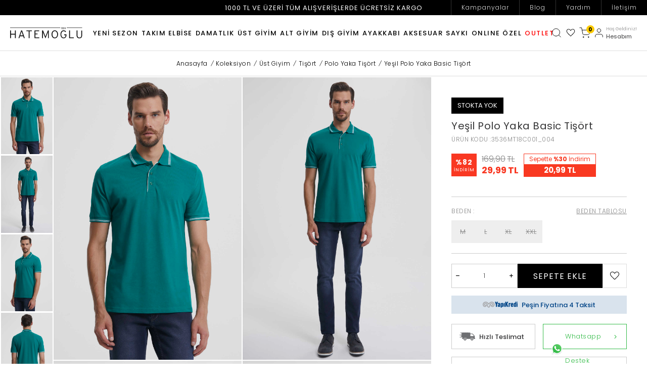

--- FILE ---
content_type: text/css; charset: UTF-8;charset=UTF-8
request_url: https://www.hatemoglu.com/srv/compressed/load/all/css/tr/3/0.css?v=1768373102&isTablet=0&isMobile=0&userType=Ziyaretci
body_size: 47762
content:
@font-face
{
font-family: 'tsoft-icon';
src: url(/theme/v5/css/fonts/tsoft-icon.woff2?v=1) format('woff2'),
url(/theme/v5/css/fonts/tsoft-icon.woff?v=1) format('woff');
font-weight: normal;
font-style: normal;
font-display: swap;
}
[class^="ti-"]
{
line-height: 1;
}
[class^="ti-"]:before, [class*=" ti-"]:before
{
font-family: "tsoft-icon";
font-style: normal;
font-weight: normal;
display: inline-block;
text-decoration: inherit;
text-align: center;
font-variant: normal;
text-transform: none;
line-height: inherit;
speak: never;
-webkit-font-smoothing: antialiased;
-moz-osx-font-smoothing: grayscale;
}
.ti-phone:before
{
content: '\e800';
}
.ti-heart-o:before
{
content: '\e801';
}
.ti-heart:before
{
content: '\e802';
}
.ti-user-alt:before
{
content: '\e803';
}
.ti-basket:before
{
content: '\e804';
}
.ti-check:before
{
content: '\e805';
}
.ti-arrow-down:before
{
content: '\e806';
}
.ti-arrow-left:before
{
content: '\e807';
}
.ti-arrow-right:before
{
content: '\e808';
}
.ti-arrow-up:before
{
content: '\e809';
}
.ti-search:before
{
content: '\e80a';
}
.ti-shuffle:before
{
content: '\e80b';
}
.ti-location:before
{
content: '\e80c';
}
.ti-mail-o:before
{
content: '\e80d';
}
.ti-homepage:before
{
content: '\e80e';
}
.ti-plus:before
{
content: '\e80f';
}
.ti-minus:before
{
content: '\e810';
}
.ti-menu:before
{
content: '\e811';
}
.ti-comment-o:before
{
content: '\e812';
}
.ti-bell-o:before
{
content: '\e813';
}
.ti-star:before
{
content: '\e814';
}
.ti-star-empty:before
{
content: '\e815';
}
.ti-thumbs-up-o:before
{
content: '\e816';
}
.ti-thumbs-down-o:before
{
content: '\e817';
}
.ti-chat-o:before
{
content: '\e818';
}
.ti-chat:before
{
content: '\e819';
}
.ti-cw:before
{
content: '\e81a';
}
.ti-close:before
{
content: '\e81b';
}
.ti-calendar:before
{
content: '\e81c';
}
.ti-shop:before
{
content: '\e81d';
}
.ti-globe:before
{
content: '\e81e';
}
.ti-print:before
{
content: '\e81f';
}
.ti-trash-o:before
{
content: '\e820';
}
.ti-pencil:before
{
content: '\e821';
}
.ti-order-follow-up:before
{
content: '\e822';
}
.ti-basket-outline:before
{
content: '\e823';
}
.ti-zoom-in:before
{
content: '\e824';
}
.ti-zoom-out:before
{
content: '\e825';
}
.ti-user:before
{
content: '\e826';
}
.ti-gift:before
{
content: '\e827';
}
.ti-clipboard:before
{
content: '\e828';
}
.ti-chat-alt:before
{
content: '\e829';
}
.ti-power-off:before
{
content: '\e82a';
}
.ti-credit-card:before
{
content: '\e82b';
}
.ti-database:before
{
content: '\e82c';
}
.ti-logout:before
{
content: '\e82d';
}
.ti-login:before
{
content: '\e82e';
}
.ti-return:before
{
content: '\e82f';
}
.ti-user-add:before
{
content: '\e830';
}
.ti-user-delete:before
{
content: '\e831';
}
.ti-user-add-o:before
{
content: '\e832';
}
.ti-user-delete-o:before
{
content: '\e833';
}
.ti-box:before
{
content: '\e834';
}
.ti-eye:before
{
content: '\e835';
}
.ti-eye-off:before
{
content: '\e836';
}
.ti-truck:before
{
content: '\e837';
}
.ti-truck-o:before
{
content: '\e838';
}
.ti-picture:before
{
content: '\e839';
}
.ti-tag:before
{
content: '\e83a';
}
.ti-tags:before
{
content: '\e83b';
}
.ti-download:before
{
content: '\e83c';
}
.ti-upload:before
{
content: '\e83d';
}
.ti-th:before
{
content: '\e83e';
}
.ti-th-large:before
{
content: '\e83f';
}
.ti-play:before
{
content: '\e840';
}
.ti-stop:before
{
content: '\e841';
}
.ti-pause:before
{
content: '\e842';
}
.ti-resize-full:before
{
content: '\e843';
}
.ti-resize-small:before
{
content: '\e844';
}
.ti-store:before
{
content: '\e845';
}
.ti-lock:before
{
content: '\e846';
}
.ti-down-big:before
{
content: '\e847';
}
.ti-left-big:before
{
content: '\e848';
}
.ti-right-big:before
{
content: '\e849';
}
.ti-up-big:before
{
content: '\e84a';
}
.ti-comment-multiple:before
{
content: '\f03d';
}
.ti-twitter:before
{
content: '\f099';
}
.ti-facebook:before
{
content: '\f09a';
}
.ti-filter:before
{
content: '\f0b0';
}
.ti-copy:before
{
content: '\f0c5';
}
.ti-gplus:before
{
content: '\f0d5';
}
.ti-mail:before
{
content: '\f0e0';
}
.ti-linkedin:before
{
content: '\f0e1';
}
.ti-download-cloud:before
{
content: '\f0ed';
}
.ti-upload-cloud:before
{
content: '\f0ee';
}
.ti-bell:before
{
content: '\f0f3';
}
.ti-angle-double-left:before
{
content: '\f100';
}
.ti-angle-double-right:before
{
content: '\f101';
}
.ti-angle-double-up:before
{
content: '\f102';
}
.ti-angle-double-down:before
{
content: '\f103';
}
.ti-angle-left:before
{
content: '\f104';
}
.ti-angle-right:before
{
content: '\f105';
}
.ti-angle-up:before
{
content: '\f106';
}
.ti-angle-down:before
{
content: '\f107';
}
.ti-circle-o:before
{
content: '\f10c';
}
.ti-circle:before
{
content: '\f111';
}
.ti-help:before
{
content: '\f128';
}
.ti-attention-alt:before
{
content: '\f12a';
}
.ti-euro:before
{
content: '\f153';
}
.ti-dollar:before
{
content: '\f155';
}
.ti-thumbs-up:before
{
content: '\f164';
}
.ti-thumbs-down:before
{
content: '\f165';
}
.ti-youtube:before
{
content: '\f167';
}
.ti-youtube-play:before
{
content: '\f16a';
}
.ti-instagram:before
{
content: '\f16d';
}
.ti-tumblr:before
{
content: '\f173';
}
.ti-down:before
{
content: '\f175';
}
.ti-up:before
{
content: '\f176';
}
.ti-left:before
{
content: '\f177';
}
.ti-right:before
{
content: '\f178';
}
.ti-apple:before
{
content: '\f179';
}
.ti-try:before
{
content: '\f195';
}
.ti-google:before
{
content: '\f1a0';
}
.ti-reddit:before
{
content: '\f1a1';
}
.ti-file-image:before
{
content: '\f1c5';
}
.ti-lifebuoy:before
{
content: '\f1cd';
}
.ti-paper-plane:before
{
content: '\f1d8';
}
.ti-paper-plane-o:before
{
content: '\f1d9';
}
.ti-sliders:before
{
content: '\f1de';
}
.ti-share:before
{
content: '\f1e0';
}
.ti-share-squared:before
{
content: '\f1e1';
}
.ti-trash:before
{
content: '\f1f8';
}
.ti-copyright:before
{
content: '\f1f9';
}
.ti-at:before
{
content: '\f1fa';
}
.ti-pinterest:before
{
content: '\f231';
}
.ti-whatsapp:before
{
content: '\f232';
}
.ti-clone:before
{
content: '\f24d';
}
.ti-credit-card-alt:before
{
content: '\f283';
}
.ti-question-circle-o:before
{
content: '\f29c';
}
.ti-volume-phone:before
{
content: '\f2a0';
}
.ti-comment:before
{
content: '\f4ac';
}
.fav-added .ti-heart-o:before
{
content: '\e802';
}
[class*="ti-"].ti-20px:before
{
font-size: 20px;
}
.noUi-target,.noUi-target *
{
-webkit-touch-callout:none;-webkit-user-select:none;-ms-touch-action:none;touch-action:none;-ms-user-select:none;-moz-user-select:none;user-select:none;-moz-box-sizing:border-box;box-sizing:border-box
}
.noUi-target
{
position:relative;direction:ltr
}
.noUi-base
{
width:100%;height:100%;position:relative;z-index:1
}
.noUi-origin
{
position:absolute;right:0;top:0;left:0;bottom:0
}
.noUi-handle
{
position:relative;z-index:1
}
.noUi-stacking .noUi-handle
{
z-index:10
}
.noUi-state-tap .noUi-origin
{
-webkit-transition:left .3s,top .3s;transition:left .3s,top .3s
}
.noUi-state-drag *
{
cursor:inherit!important
}
.noUi-base,.noUi-handle
{
-webkit-transform:translate3d(0,0,0);transform:translate3d(0,0,0)
}
.noUi-horizontal
{
height:18px
}
.noUi-vertical
{
width:18px
}
.noUi-vertical .noUi-handle
{
width:28px;height:34px;left:-6px;top:-17px
}
.noUi-draggable
{
cursor:w-resize
}
.noUi-vertical .noUi-draggable
{
cursor:n-resize
}
.noUi-active
{
box-shadow:inset 0 0 1px #FFF,inset 0 1px 7px #DDD,0 3px 6px -3px #BBB
}
[disabled] .noUi-connect,[disabled].noUi-connect
{
background:#B8B8B8
}
[disabled] .noUi-handle,[disabled].noUi-origin
{
cursor:not-allowed
}
.noUi-pips,.noUi-pips *
{
-moz-box-sizing:border-box;box-sizing:border-box
}
.noUi-pips
{
position:absolute;color:#999
}
.noUi-value
{
position:absolute;text-align:center
}
.noUi-value-sub
{
color:#ccc;font-size:10px
}
.noUi-marker
{
position:absolute;background:#CCC
}
.noUi-marker-large,.noUi-marker-sub
{
background:#AAA
}
.noUi-pips-horizontal
{
padding:10px 0;height:80px;top:100%;left:0;width:100%
}
.noUi-value-horizontal
{
-webkit-transform:translate3d(-50%,50%,0);transform:translate3d(-50%,50%,0)
}
.noUi-marker-horizontal.noUi-marker
{
margin-left:-1px;width:2px;height:5px
}
.noUi-marker-horizontal.noUi-marker-sub
{
height:10px
}
.noUi-marker-horizontal.noUi-marker-large
{
height:15px
}
.noUi-pips-vertical
{
padding:0 10px;height:100%;top:0;left:100%
}
.noUi-value-vertical
{
-webkit-transform:translate3d(0,-50%,0);transform:translate3d(0,-50%,0);padding-left:25px
}
.noUi-marker-vertical.noUi-marker
{
width:5px;height:2px;margin-top:-1px
}
.noUi-marker-vertical.noUi-marker-sub
{
width:10px
}
.noUi-marker-vertical.noUi-marker-large
{
width:15px
}
.noUi-tooltip
{
display:block;position:absolute;border:1px solid #D9D9D9;border-radius:3px;background:#fff;padding:5px;text-align:center
}
.noUi-horizontal .noUi-handle-lower .noUi-tooltip
{
top:-32px
}
.noUi-horizontal .noUi-handle-upper .noUi-tooltip
{
bottom:-32px
}
.noUi-vertical .noUi-handle-lower .noUi-tooltip
{
left:120%
}
.noUi-vertical .noUi-handle-upper .noUi-tooltip
{
right:120%
}
#lg-zoom-out,.lg-actions .lg-next.disabled,.lg-actions .lg-prev.disabled
{
opacity:.5;pointer-events:none
}
.lg-icon
{
font-family:tsoft-icon
}
.lg-actions .lg-next,.lg-actions .lg-prev
{
border-radius:2px;color:#000;cursor:pointer;display:block;font-size:22px;margin-top:-10px;padding:8px 10px 9px;position:absolute;top:50%;z-index:1080;outline:0;border:none;background-color:transparent
}
.lg-actions .lg-next:hover,.lg-actions .lg-prev:hover,.lg-outer .lg-toggle-thumb:hover,.lg-outer.lg-dropdown-active #lg-share
{
color:#555
}
.lg-actions .lg-next
{
right:20px
}
.lg-actions .lg-next:before
{
content:"\e808"
}
.lg-actions .lg-prev
{
left:20px
}
.lg-actions .lg-prev:after
{
content:"\e807"
}
@-webkit-keyframes lg-right-end
{
0%,100%
{
left:0
}
50%
{
left:-30px
}
}
@-moz-keyframes lg-right-end
{
0%,100%
{
left:0
}
50%
{
left:-30px
}
}
@-ms-keyframes lg-right-end
{
0%,100%
{
left:0
}
50%
{
left:-30px
}
}
@keyframes lg-right-end
{
0%,100%
{
left:0
}
50%
{
left:-30px
}
}
@-webkit-keyframes lg-left-end
{
0%,100%
{
left:0
}
50%
{
left:30px
}
}
@-moz-keyframes lg-left-end
{
0%,100%
{
left:0
}
50%
{
left:30px
}
}
@-ms-keyframes lg-left-end
{
0%,100%
{
left:0
}
50%
{
left:30px
}
}
@keyframes lg-left-end
{
0%,100%
{
left:0
}
50%
{
left:30px
}
}
.lg-outer.lg-right-end .lg-object
{
-webkit-animation:.3s lg-right-end;-o-animation:.3s lg-right-end;animation:.3s lg-right-end;position:relative
}
.lg-outer.lg-left-end .lg-object
{
-webkit-animation:.3s lg-left-end;-o-animation:.3s lg-left-end;animation:.3s lg-left-end;position:relative
}
.lg-toolbar
{
z-index:1082;left:0;position:absolute;top:0;width:100%
}
.lg-toolbar .lg-icon
{
color:#000;cursor:pointer;float:right;font-size:18px;height:35px;line-height:1.3;padding:10px 0;text-align:center;width:45px;text-decoration:none!important;outline:0;background:0 0;border:none;box-shadow:none;-webkit-transition:color .2s linear;-o-transition:color .2s linear;transition:color .2s linear
}
.lg-toolbar .lg-icon:hover
{
color:#444
}
.lg-toolbar .lg-close:after
{
content:"\e81b"
}
.lg-toolbar .lg-download:after
{
content:"\F01DA"
}
.lg-sub-html
{
bottom:0;font-size:16px;left:0;padding:10px 40px;position:fixed;right:0;text-align:center;z-index:1080
}
.lg-sub-html h4
{
margin:0;font-size:13px;font-weight:700
}
.lg-sub-html p
{
font-size:12px;margin:5px 0 0
}
#lg-counter
{
color:#999;display:inline-block;font-size:12px;padding-left:20px;padding-top:12px;vertical-align:middle
}
.lg-next,.lg-prev,.lg-toolbar
{
opacity:1;-webkit-transition:-webkit-transform .35s cubic-bezier(0,0,.25,1),opacity .35s cubic-bezier(0,0,.25,1),color .2s linear;-moz-transition:-moz-transform .35s cubic-bezier(0,0,.25,1),opacity .35s cubic-bezier(0,0,.25,1),color .2s linear;-o-transition:-o-transform .35s cubic-bezier(0,0,.25,1),opacity .35s cubic-bezier(0,0,.25,1),color .2s linear;transition:transform .35s cubic-bezier(0,0,.25,1),opacity .35s cubic-bezier(0,0,.25,1),color .2s linear
}
.lg-hide-items .lg-prev
{
opacity:0;-webkit-transform:translate3d(-10px,0,0);transform:translate3d(-10px,0,0)
}
.lg-hide-items .lg-next
{
opacity:0;-webkit-transform:translate3d(10px,0,0);transform:translate3d(10px,0,0)
}
.lg-hide-items .lg-toolbar
{
opacity:0;-webkit-transform:translate3d(0,-10px,0);transform:translate3d(0,-10px,0)
}
body:not(.lg-from-hash) .lg-outer.lg-start-zoom .lg-object
{
-webkit-transform:scale3d(.5,.5,.5);transform:scale3d(.5,.5,.5);opacity:0;-webkit-transition:-webkit-transform 250ms cubic-bezier(0,0,.25,1),opacity 250ms cubic-bezier(0,0,.25,1)!important;-moz-transition:-moz-transform 250ms cubic-bezier(0,0,.25,1),opacity 250ms cubic-bezier(0,0,.25,1)!important;-o-transition:-o-transform 250ms cubic-bezier(0,0,.25,1),opacity 250ms cubic-bezier(0,0,.25,1)!important;transition:transform 250ms cubic-bezier(0,0,.25,1),opacity 250ms cubic-bezier(0,0,.25,1)!important;-webkit-transform-origin:50% 50%;-moz-transform-origin:50% 50%;-ms-transform-origin:50% 50%;transform-origin:50% 50%
}
body:not(.lg-from-hash) .lg-outer.lg-start-zoom .lg-item.lg-complete .lg-object
{
-webkit-transform:scale3d(1,1,1);transform:scale3d(1,1,1);opacity:1
}
.lg-outer .lg-thumb-outer
{
padding:0 10px;bottom:0;position:absolute;width:100%;z-index:1080;max-height:125px;-webkit-transform:translate3d(0,100%,0);transform:translate3d(0,100%,0);-webkit-transition:-webkit-transform .25s cubic-bezier(0,0,.25,1);-moz-transition:-moz-transform .25s cubic-bezier(0,0,.25,1);-o-transition:-o-transform .25s cubic-bezier(0,0,.25,1);transition:transform .25s cubic-bezier(0,0,.25,1)
}
.lg-outer .lg-thumb-outer.lg-grab .lg-thumb-item,.lg-outer.lg-grab img.lg-object
{
cursor:-webkit-grab;cursor:-moz-grab;cursor:-o-grab;cursor:-ms-grab;cursor:grab
}
.lg-outer .lg-thumb-outer.lg-grabbing .lg-thumb-item,.lg-outer.lg-grabbing img.lg-object
{
cursor:move;cursor:-webkit-grabbing;cursor:-moz-grabbing;cursor:-o-grabbing;cursor:-ms-grabbing;cursor:grabbing
}
.lg-outer .lg-thumb-outer.lg-dragging .lg-thumb
{
-webkit-transition-duration:0s!important;transition-duration:0s!important
}
.lg-outer.lg-thumb-open .lg-thumb-outer
{
-webkit-transform:translate3d(0,0,0);transform:translate3d(0,0,0)
}
.lg-outer .lg-thumb
{
padding-bottom:5px;height:100%;display:flex;justify-content:center
}
.lg-outer .lg-thumb-item
{
cursor:pointer;float:left;overflow:hidden;border:2px solid #fff;border-radius:4px;margin-bottom:5px;padding:5px;background:#fff;display:flex;align-items:center;justify-content:center
}
@media (min-width:1025px)
{
.lg-outer .lg-thumb-item
{
-webkit-transition:border-color .25s;-o-transition:border-color .25s;transition:border-color .25s
}
}
.lg-outer .lg-thumb-item.active,.lg-outer .lg-thumb-item:hover
{
border-color:#000
}
.lg-outer .lg-thumb-item img
{
width:100%;height:100%;object-fit:cover
}
.lg-outer.lg-has-thumb .lg-item
{
padding-bottom:120px
}
.lg-outer.lg-can-toggle .lg-item
{
padding-bottom:0
}
.lg-outer.lg-pull-caption-up .lg-sub-html
{
-webkit-transition:bottom .25s;-o-transition:bottom .25s;transition:bottom .25s
}
.lg-outer.lg-pull-caption-up.lg-thumb-open .lg-sub-html
{
bottom:100px
}
.lg-outer .lg-toggle-thumb
{
background-color:#fff;border-radius:2px 2px 0 0;color:#000;cursor:pointer;font-size:24px;height:39px;line-height:27px;padding:5px 0;position:absolute;right:20px;text-align:center;top:-39px;width:50px;outline:0;border:none
}
.lg-outer .lg-toggle-thumb:after
{
content:"\F0570"
}
.lg-outer .lg-video-cont
{
display:inline-block;vertical-align:middle;max-width:1140px;max-height:100%;width:100%;padding:0 5px
}
.lg-outer .lg-video
{
width:100%;height:0;padding-bottom:56.25%;overflow:hidden;position:relative
}
.lg-outer .lg-video .lg-object
{
display:inline-block;position:absolute;top:0;left:0;width:100%!important;height:100%!important
}
.lg-outer .lg-video .lg-video-play
{
width:84px;height:59px;position:absolute;left:50%;top:50%;margin-left:-42px;margin-top:-30px;z-index:1080;cursor:pointer
}
.lg-outer .lg-has-vimeo .lg-video-play
{
background:url(../img/vimeo-play.png) no-repeat
}
.lg-outer .lg-has-vimeo:hover .lg-video-play
{
background:url(../img/vimeo-play.png) 0 -58px no-repeat
}
.lg-outer .lg-has-html5 .lg-video-play
{
background:url(../img/video-play.png) no-repeat;height:64px;margin-left:-32px;margin-top:-32px;width:64px;opacity:.8
}
.lg-css3.lg-fade .lg-item.lg-current,.lg-outer .lg-has-html5:hover .lg-video-play,.lg-outer.lg-show-after-load .lg-item.lg-complete .lg-object,.lg-outer.lg-show-after-load .lg-item.lg-complete .lg-video-play,.lg-outer.lg-visible,.lg-show-autoplay .lg-progress-bar
{
opacity:1
}
.lg-outer .lg-has-youtube .lg-video-play
{
background:url(../img/youtube-play.png) no-repeat
}
.lg-outer .lg-has-youtube:hover .lg-video-play
{
background:url(../img/youtube-play.png) 0 -60px no-repeat
}
.lg-outer .lg-video-object
{
width:100%!important;height:100%!important;position:absolute;top:0;left:0
}
.lg-outer .lg-has-video .lg-video-object
{
visibility:hidden
}
.lg-outer .lg-empty-html,.lg-outer .lg-has-video.lg-video-playing .lg-object,.lg-outer .lg-has-video.lg-video-playing .lg-video-play,.lg-outer.lg-hide-download #lg-download
{
display:none
}
.lg-outer .lg-has-video.lg-video-playing .lg-video-object
{
visibility:visible
}
.lg-progress-bar
{
background-color:#333;height:5px;left:0;position:absolute;top:0;width:100%;z-index:1083;opacity:0;-webkit-transition:opacity 80ms;-moz-transition:opacity 80ms;-o-transition:opacity 80ms;transition:opacity 80ms
}
.lg-progress-bar .lg-progress
{
background-color:#a90707;height:5px;width:0
}
.lg-progress-bar.lg-start .lg-progress
{
width:100%
}
.lg-autoplay-button:after
{
content:"\F040C"
}
.lg-show-autoplay .lg-autoplay-button:after
{
content:"\F0666"
}
.lg-outer.lg-css3.lg-zoom-dragging .lg-item.lg-complete.lg-zoomable .lg-image,.lg-outer.lg-css3.lg-zoom-dragging .lg-item.lg-complete.lg-zoomable .lg-img-wrap
{
-webkit-transition-duration:0s;transition-duration:0s
}
.lg-outer.lg-use-transition-for-zoom .lg-item.lg-complete.lg-zoomable .lg-img-wrap
{
-webkit-transition:-webkit-transform .3s cubic-bezier(0,0,.25,1);-moz-transition:-moz-transform .3s cubic-bezier(0,0,.25,1);-o-transition:-o-transform .3s cubic-bezier(0,0,.25,1);transition:transform .3s cubic-bezier(0,0,.25,1)
}
.lg-outer.lg-use-left-for-zoom .lg-item.lg-complete.lg-zoomable .lg-img-wrap
{
-webkit-transition:left .3s cubic-bezier(0,0,.25,1),top .3s cubic-bezier(0,0,.25,1);-moz-transition:left .3s cubic-bezier(0,0,.25,1),top .3s cubic-bezier(0,0,.25,1);-o-transition:left .3s cubic-bezier(0,0,.25,1),top .3s cubic-bezier(0,0,.25,1);transition:left .3s cubic-bezier(0,0,.25,1),top .3s cubic-bezier(0,0,.25,1)
}
.lg-outer .lg-item.lg-complete.lg-zoomable .lg-img-wrap
{
-webkit-transform:translate3d(0,0,0);transform:translate3d(0,0,0);-webkit-backface-visibility:hidden;-moz-backface-visibility:hidden;backface-visibility:hidden
}
.lg-outer .lg-item.lg-complete.lg-zoomable .lg-image
{
-webkit-transform:scale3d(1,1,1);transform:scale3d(1,1,1);-webkit-transition:-webkit-transform .3s cubic-bezier(0,0,.25,1),opacity .15s!important;-moz-transition:-moz-transform .3s cubic-bezier(0,0,.25,1),opacity .15s!important;-o-transition:-o-transform .3s cubic-bezier(0,0,.25,1),opacity .15s!important;transition:transform .3s cubic-bezier(0,0,.25,1),opacity .15s!important;-webkit-transform-origin:0 0;-moz-transform-origin:0 0;-ms-transform-origin:0 0;transform-origin:0 0;-webkit-backface-visibility:hidden;-moz-backface-visibility:hidden;backface-visibility:hidden
}
#lg-zoom-in:after
{
content:"\e824"
}
#lg-actual-size
{
font-size:20px
}
#lg-actual-size:after
{
content:"\F018F"
}
#lg-zoom-out:after
{
content:"\e825"
}
.lg-zoomed #lg-zoom-out
{
opacity:1;pointer-events:auto
}
.lg-outer .lg-pager-outer
{
bottom:60px;left:0;position:absolute;right:0;text-align:center;z-index:1080;height:10px
}
.lg-outer .lg-pager-outer.lg-pager-hover .lg-pager-cont
{
overflow:visible
}
.lg-outer .lg-pager-cont
{
cursor:pointer;display:inline-block;overflow:hidden;position:relative;vertical-align:top;margin:0 5px
}
.lg-outer .lg-pager-cont:hover .lg-pager-thumb-cont
{
opacity:1;-webkit-transform:translate3d(0,0,0);transform:translate3d(0,0,0)
}
.lg-outer .lg-pager-cont.lg-pager-active .lg-pager
{
box-shadow:0 0 0 2px #fff inset
}
.lg-outer .lg-pager-thumb-cont
{
background-color:#fff;color:#fff;bottom:100%;height:83px;left:0;margin-bottom:20px;margin-left:-60px;opacity:0;padding:5px;position:absolute;width:120px;border-radius:3px;-webkit-transition:opacity .15s,-webkit-transform .15s;-moz-transition:opacity .15s,-moz-transform .15s;-o-transition:opacity .15s,-o-transform .15s;transition:opacity .15s,transform .15s;-webkit-transform:translate3d(0,5px,0);transform:translate3d(0,5px,0)
}
.lg-outer,.lg-outer .lg,.lg-outer .lg-inner,.lg-outer .lg-pager-thumb-cont img
{
width:100%;height:100%
}
.lg-outer .lg-pager
{
background-color:rgba(255,255,255,.5);border-radius:50%;box-shadow:0 0 0 8px rgba(255,255,255,.7) inset;display:block;height:12px;-webkit-transition:box-shadow .3s;-o-transition:box-shadow .3s;transition:box-shadow .3s;width:12px
}
.lg-outer .lg-pager:focus,.lg-outer .lg-pager:hover
{
box-shadow:0 0 0 8px #fff inset
}
.lg-outer .lg-caret
{
border-left:10px solid transparent;border-right:10px solid transparent;border-top:10px dashed;bottom:-10px;display:inline-block;height:0;left:50%;margin-left:-5px;position:absolute;vertical-align:middle;width:0
}
.lg-fullscreen:after
{
content:"\F0293"
}
.lg-fullscreen-on .lg-fullscreen:after
{
content:"\F0294"
}
.lg-outer #lg-dropdown-overlay
{
background-color:rgba(0,0,0,.25);bottom:0;cursor:default;left:0;position:fixed;right:0;top:0;z-index:1081;opacity:0;visibility:hidden;-webkit-transition:visibility 0s linear .18s,opacity .18s linear;-o-transition:visibility 0s linear .18s,opacity .18s linear;transition:visibility 0s linear .18s,opacity .18s linear
}
.lg-outer.lg-dropdown-active #lg-dropdown-overlay,.lg-outer.lg-dropdown-active .lg-dropdown
{
-webkit-transition-delay:0s;transition-delay:0s;-moz-transform:translate3d(0,0,0);-o-transform:translate3d(0,0,0);-ms-transform:translate3d(0,0,0);-webkit-transform:translate3d(0,0,0);transform:translate3d(0,0,0);opacity:1;visibility:visible
}
.lg-outer .lg-dropdown
{
background-color:#fff;border-radius:2px;font-size:14px;list-style-type:none;margin:0;padding:10px 0;position:absolute;right:0;text-align:left;top:50px;opacity:0;visibility:hidden;-moz-transform:translate3d(0,5px,0);-o-transform:translate3d(0,5px,0);-ms-transform:translate3d(0,5px,0);-webkit-transform:translate3d(0,5px,0);transform:translate3d(0,5px,0);-webkit-transition:-webkit-transform .18s linear,visibility 0s linear .5s,opacity .18s linear;-moz-transition:-moz-transform .18s linear,visibility 0s linear .5s,opacity .18s linear;-o-transition:-o-transform .18s linear,visibility 0s linear .5s,opacity .18s linear;transition:transform .18s linear,visibility 0s linear .5s,opacity .18s linear
}
.lg-outer #lg-share,.lg-outer .lg
{
position:relative
}
.lg-outer .lg-dropdown:after
{
content:"";display:block;height:0;width:0;position:absolute;border:8px solid transparent;border-bottom-color:#fff;right:16px;top:-16px
}
.lg-outer .lg-dropdown>li:last-child
{
margin-bottom:0
}
.lg-outer .lg-dropdown>li:hover .lg-icon,.lg-outer .lg-dropdown>li:hover a
{
color:#333
}
.lg-outer .lg-dropdown a
{
color:#333;display:block;white-space:pre;padding:4px 12px;font-family:"Open Sans","Helvetica Neue",Helvetica,Arial,sans-serif;font-size:12px
}
.lg-outer .lg-dropdown a:hover
{
background-color:rgba(0,0,0,.07)
}
.lg-outer .lg-dropdown .lg-dropdown-text
{
display:inline-block;line-height:1;margin-top:-3px;vertical-align:middle
}
.lg-outer .lg-dropdown .lg-icon
{
color:#333;display:inline-block;float:none;font-size:20px;height:auto;line-height:1;margin-right:8px;padding:0;vertical-align:middle;width:auto
}
.lg-outer #lg-share:after
{
content:"\f1e1"
}
.lg-outer #lg-share-facebook .lg-icon
{
color:#3b5998
}
.lg-outer #lg-share-facebook .lg-icon:after
{
content:"\f09a"
}
.lg-outer #lg-share-twitter .lg-icon
{
color:#00aced
}
.lg-outer #lg-share-twitter .lg-icon:after
{
content:"\f099"
}
.lg-outer #lg-share-googleplus .lg-icon
{
color:#dd4b39
}
.lg-outer #lg-share-googleplus .lg-icon:after
{
content:"\f0d5"
}
.lg-outer #lg-share-pinterest .lg-icon
{
color:#cb2027
}
.lg-outer #lg-share-pinterest .lg-icon:after
{
content:"\f231"
}
.group:after,.group:before
{
display:table;content:"";line-height:0
}
.group:after
{
clear:both
}
.lg-outer
{
position:fixed;top:0;left:0;z-index:999999998;opacity:0;-webkit-transition:opacity .15s;-o-transition:opacity .15s;transition:opacity .15s
}
.lg-outer *
{
-webkit-box-sizing:border-box;-moz-box-sizing:border-box;box-sizing:border-box
}
.lg-outer.lg-css3 .lg-item.lg-current,.lg-outer.lg-css3 .lg-item.lg-next-slide,.lg-outer.lg-css3 .lg-item.lg-prev-slide
{
-webkit-transition-duration:inherit!important;transition-duration:inherit!important;-webkit-transition-timing-function:inherit!important;transition-timing-function:inherit!important
}
.lg-outer.lg-css3.lg-dragging .lg-item.lg-current,.lg-outer.lg-css3.lg-dragging .lg-item.lg-next-slide,.lg-outer.lg-css3.lg-dragging .lg-item.lg-prev-slide
{
-webkit-transition-duration:0s!important;transition-duration:0s!important;opacity:1
}
.lg-outer .lg
{
overflow:hidden;margin-left:auto;margin-right:auto;max-width:100%;max-height:100%
}
.lg-outer .lg-inner
{
position:absolute;left:0;top:0;white-space:nowrap
}
.lg-outer .lg-item
{
display:none!important;overflow:hidden
}
.lg-outer.lg-css .lg-current,.lg-outer.lg-css3 .lg-current,.lg-outer.lg-css3 .lg-next-slide,.lg-outer.lg-css3 .lg-prev-slide
{
display:inline-block!important
}
.lg-outer .lg-img-wrap,.lg-outer .lg-item
{
display:inline-block;text-align:center;position:absolute;width:100%;height:100%
}
.lg-outer .lg-img-wrap:before,.lg-outer .lg-item:before
{
content:"";display:inline-block;height:50%;width:1px;margin-right:-1px
}
.lg-outer .lg-img-wrap
{
position:absolute;padding:40px 5px 80px;left:0;right:0;top:0;bottom:0;margin:auto;
}
.lg-outer .lg-item.lg-complete
{
background-image:none
}
.lg-outer .lg-item.lg-current
{
z-index:1060
}
.lg-outer .lg-image
{
display:inline-block;vertical-align:middle;max-width:calc(100% - 80px);max-height:calc(100% - 80px)
}
.lg-outer.lg-show-after-load .lg-item .lg-object,.lg-outer.lg-show-after-load .lg-item .lg-video-play
{
opacity:0;-webkit-transition:opacity .15s;-o-transition:opacity .15s;transition:opacity .15s
}
.lg-backdrop
{
position:fixed;top:0;left:0;right:0;bottom:0;z-index:999999997;background-color:#fff;opacity:0;-webkit-transition:opacity .15s;-o-transition:opacity .15s;transition:opacity .15s
}
.lg-backdrop.in
{
opacity:.95
}
.lg-css3.lg-no-trans .lg-current,.lg-css3.lg-no-trans .lg-next-slide,.lg-css3.lg-no-trans .lg-prev-slide
{
-webkit-transition:none!important;-moz-transition:none!important;-o-transition:none!important;transition:none!important
}
.lg-css3.lg-use-css3 .lg-item,.lg-css3.lg-use-left .lg-item
{
-webkit-backface-visibility:hidden;-moz-backface-visibility:hidden;backface-visibility:hidden
}
.lg-css3.lg-fade .lg-item,.lg-css3.lg-slide.lg-use-css3 .lg-item
{
opacity:0
}
.lg-css3.lg-fade .lg-item.lg-current,.lg-css3.lg-fade .lg-item.lg-next-slide,.lg-css3.lg-fade .lg-item.lg-prev-slide
{
-webkit-transition:opacity .1s;-moz-transition:opacity .1s;-o-transition:opacity .1s;transition:opacity .1s
}
.lg-css3.lg-slide.lg-use-css3 .lg-item.lg-prev-slide
{
-webkit-transform:translate3d(-100%,0,0);transform:translate3d(-100%,0,0)
}
.lg-css3.lg-slide.lg-use-css3 .lg-item.lg-next-slide
{
-webkit-transform:translate3d(100%,0,0);transform:translate3d(100%,0,0)
}
.lg-css3.lg-slide.lg-use-css3 .lg-item.lg-current
{
-webkit-transform:translate3d(0,0,0);transform:translate3d(0,0,0);opacity:1
}
.lg-css3.lg-slide.lg-use-css3 .lg-item.lg-current,.lg-css3.lg-slide.lg-use-css3 .lg-item.lg-next-slide,.lg-css3.lg-slide.lg-use-css3 .lg-item.lg-prev-slide
{
-webkit-transition:-webkit-transform 1s cubic-bezier(0,0,.25,1),opacity .1s;-moz-transition:-moz-transform 1s cubic-bezier(0,0,.25,1),opacity .1s;-o-transition:-o-transform 1s cubic-bezier(0,0,.25,1),opacity .1s;transition:transform 1s cubic-bezier(0,0,.25,1),opacity .1s
}
.lg-css3.lg-slide.lg-use-left .lg-item
{
opacity:0;position:absolute;left:0
}
.lg-css3.lg-slide.lg-use-left .lg-item.lg-prev-slide
{
left:-100%
}
.lg-css3.lg-slide.lg-use-left .lg-item.lg-next-slide
{
left:100%
}
.lg-css3.lg-slide.lg-use-left .lg-item.lg-current
{
left:0;opacity:1
}
.lg-css3.lg-slide.lg-use-left .lg-item.lg-current,.lg-css3.lg-slide.lg-use-left .lg-item.lg-next-slide,.lg-css3.lg-slide.lg-use-left .lg-item.lg-prev-slide
{
-webkit-transition:left 1s cubic-bezier(0,0,.25,1),opacity .1s;-moz-transition:left 1s cubic-bezier(0,0,.25,1),opacity .1s;-o-transition:left 1s cubic-bezier(0,0,.25,1),opacity .1s;transition:left 1s cubic-bezier(0,0,.25,1),opacity .1s
}
@media (max-width:768px)
{
.lg-thumb-outer
{
display:none
}
.lg-outer.zoom-active .lg-item
{
transform:none!important;opacity:0!important
}
.lg-outer.zoom-active .lg-item.lg-current
{
opacity:1!important
}
.lg-outer.zoom-active .lg-item.lg-current img
{
max-width:none!important;max-height:none
}
}
@font-face
{
font-family:swiper-icons;src:url(data:application/font-woff;charset=utf-8;base64, [base64]//wADZ2x5ZgAAAywAAADMAAAD2MHtryVoZWFkAAABbAAAADAAAAA2E2+eoWhoZWEAAAGcAAAAHwAAACQC9gDzaG10eAAAAigAAAAZAAAArgJkABFsb2NhAAAC0AAAAFoAAABaFQAUGG1heHAAAAG8AAAAHwAAACAAcABAbmFtZQAAA/gAAAE5AAACXvFdBwlwb3N0AAAFNAAAAGIAAACE5s74hXjaY2BkYGAAYpf5Hu/j+W2+MnAzMYDAzaX6QjD6/4//Bxj5GA8AuRwMYGkAPywL13jaY2BkYGA88P8Agx4j+/8fQDYfA1AEBWgDAIB2BOoAeNpjYGRgYNBh4GdgYgABEMnIABJzYNADCQAACWgAsQB42mNgYfzCOIGBlYGB0YcxjYGBwR1Kf2WQZGhhYGBiYGVmgAFGBiQQkOaawtDAoMBQxXjg/wEGPcYDDA4wNUA2CCgwsAAAO4EL6gAAeNpj2M0gyAACqxgGNWBkZ2D4/wMA+xkDdgAAAHjaY2BgYGaAYBkGRgYQiAHyGMF8FgYHIM3DwMHABGQrMOgyWDLEM1T9/w8UBfEMgLzE////P/5//f/V/xv+r4eaAAeMbAxwIUYmIMHEgKYAYjUcsDAwsLKxc3BycfPw8jEQA/[base64]/uznmfPFBNODM2K7MTQ45YEAZqGP81AmGGcF3iPqOop0r1SPTaTbVkfUe4HXj97wYE+yNwWYxwWu4v1ugWHgo3S1XdZEVqWM7ET0cfnLGxWfkgR42o2PvWrDMBSFj/IHLaF0zKjRgdiVMwScNRAoWUoH78Y2icB/yIY09An6AH2Bdu/UB+yxopYshQiEvnvu0dURgDt8QeC8PDw7Fpji3fEA4z/PEJ6YOB5hKh4dj3EvXhxPqH/SKUY3rJ7srZ4FZnh1PMAtPhwP6fl2PMJMPDgeQ4rY8YT6Gzao0eAEA409DuggmTnFnOcSCiEiLMgxCiTI6Cq5DZUd3Qmp10vO0LaLTd2cjN4fOumlc7lUYbSQcZFkutRG7g6JKZKy0RmdLY680CDnEJ+UMkpFFe1RN7nxdVpXrC4aTtnaurOnYercZg2YVmLN/d/gczfEimrE/fs/bOuq29Zmn8tloORaXgZgGa78yO9/cnXm2BpaGvq25Dv9S4E9+5SIc9PqupJKhYFSSl47+Qcr1mYNAAAAeNptw0cKwkAAAMDZJA8Q7OUJvkLsPfZ6zFVERPy8qHh2YER+3i/BP83vIBLLySsoKimrqKqpa2hp6+jq6RsYGhmbmJqZSy0sraxtbO3sHRydnEMU4uR6yx7JJXveP7WrDycAAAAAAAH//wACeNpjYGRgYOABYhkgZgJCZgZNBkYGLQZtIJsFLMYAAAw3ALgAeNolizEKgDAQBCchRbC2sFER0YD6qVQiBCv/H9ezGI6Z5XBAw8CBK/m5iQQVauVbXLnOrMZv2oLdKFa8Pjuru2hJzGabmOSLzNMzvutpB3N42mNgZGBg4GKQYzBhYMxJLMlj4GBgAYow/P/PAJJhLM6sSoWKfWCAAwDAjgbRAAB42mNgYGBkAIIbCZo5IPrmUn0hGA0AO8EFTQAA) format("woff");font-weight:400;font-style:normal
}
.swiper-container
{
margin-left:auto;margin-right:auto;position:relative;overflow:hidden;list-style:none;padding:0;z-index:1
}
.swiper-container-vertical>.swiper-wrapper
{
flex-direction:column
}
.swiper-wrapper
{
position:relative;width:100%;z-index:1;display:flex;transition-property:transform;box-sizing:content-box
}
.swiper-container-android .swiper-slide,.swiper-wrapper
{
transform:translate3d(0px,0,0)
}
.swiper-container-multirow>.swiper-wrapper
{
flex-wrap:wrap
}
.swiper-container-multirow-column>.swiper-wrapper
{
flex-wrap:wrap;flex-direction:column
}
.swiper-container-free-mode>.swiper-wrapper
{
transition-timing-function:ease-out;margin:0 auto
}
.swiper-slide
{
flex-shrink:0;width:100%;height:100%;position:relative;transition-property:transform
}
.swiper-slide-invisible-blank
{
visibility:hidden
}
.swiper-container-autoheight,.swiper-container-autoheight .swiper-slide
{
height:auto
}
.swiper-container-autoheight .swiper-wrapper
{
align-items:flex-start;transition-property:transform,height
}
.swiper-container-3d
{
perspective:1200px
}
.swiper-container-3d .swiper-cube-shadow,.swiper-container-3d .swiper-slide,.swiper-container-3d .swiper-slide-shadow-bottom,.swiper-container-3d .swiper-slide-shadow-left,.swiper-container-3d .swiper-slide-shadow-right,.swiper-container-3d .swiper-slide-shadow-top,.swiper-container-3d .swiper-wrapper
{
transform-style:preserve-3d
}
.swiper-container-3d .swiper-slide-shadow-bottom,.swiper-container-3d .swiper-slide-shadow-left,.swiper-container-3d .swiper-slide-shadow-right,.swiper-container-3d .swiper-slide-shadow-top
{
position:absolute;left:0;top:0;width:100%;height:100%;pointer-events:none;z-index:10
}
.swiper-container-3d .swiper-slide-shadow-left
{
background-image:linear-gradient(to left,rgba(0,0,0,.5),rgba(0,0,0,0))
}
.swiper-container-3d .swiper-slide-shadow-right
{
background-image:linear-gradient(to right,rgba(0,0,0,.5),rgba(0,0,0,0))
}
.swiper-container-3d .swiper-slide-shadow-top
{
background-image:linear-gradient(to top,rgba(0,0,0,.5),rgba(0,0,0,0))
}
.swiper-container-3d .swiper-slide-shadow-bottom
{
background-image:linear-gradient(to bottom,rgba(0,0,0,.5),rgba(0,0,0,0))
}
.swiper-container-css-mode>.swiper-wrapper
{
overflow:auto;scrollbar-width:none;-ms-overflow-style:none
}
.swiper-container-css-mode>.swiper-wrapper::-webkit-scrollbar
{
display:none
}
.swiper-container-css-mode>.swiper-wrapper>.swiper-slide
{
scroll-snap-align:start start
}
.swiper-container-horizontal.swiper-container-css-mode>.swiper-wrapper
{
scroll-snap-type:x mandatory
}
.swiper-container-vertical.swiper-container-css-mode>.swiper-wrapper
{
scroll-snap-type:y mandatory
}
:root
{
--swiper-navigation-size:44px
}
.swiper-button-next,.swiper-button-prev
{
position:absolute;z-index:10;cursor:pointer;display:flex;align-items:center;justify-content:center;outline:0;
}
.swiper-button-next.swiper-button-white,.swiper-button-prev.swiper-button-white
{
--swiper-navigation-color:#ffffff
}
.swiper-button-next.swiper-button-black,.swiper-button-prev.swiper-button-black
{
--swiper-navigation-color:#000000
}
.swiper-button-lock
{
display:none
}
.swiper-pagination.swiper-pagination-hidden
{
opacity:0
}
.swiper-pagination-custom,.swiper-pagination-fraction
{
bottom:10px;left:0;width:100%
}
.swiper-pagination-bullets-dynamic
{
overflow:hidden;font-size:0
}
.swiper-pagination-bullets-dynamic .swiper-pagination-bullet
{
transform:scale(.33);position:relative
}
.swiper-pagination-bullets-dynamic .swiper-pagination-bullet-active
{
transform:scale(1)
}
.swiper-pagination-bullets-dynamic .swiper-pagination-bullet-active-main
{
transform:scale(1)
}
.swiper-pagination-bullets-dynamic .swiper-pagination-bullet-active-prev
{
transform:scale(.66)
}
.swiper-pagination-bullets-dynamic .swiper-pagination-bullet-active-prev-prev
{
transform:scale(.33)
}
.swiper-pagination-bullets-dynamic .swiper-pagination-bullet-active-next
{
transform:scale(.66)
}
.swiper-pagination-bullets-dynamic .swiper-pagination-bullet-active-next-next
{
transform:scale(.33)
}
button.swiper-pagination-bullet
{
border:none;margin:0;padding:0;box-shadow:none;-webkit-appearance:none;-moz-appearance:none;appearance:none
}
.swiper-pagination-clickable .swiper-pagination-bullet
{
cursor:pointer
}
.swiper-container-vertical>.swiper-pagination-bullets
{
right:10px;top:50%;transform:translate3d(0px,-50%,0)
}
.swiper-container-vertical>.swiper-pagination-bullets .swiper-pagination-bullet
{
margin:6px 0;display:block
}
.swiper-container-vertical>.swiper-pagination-bullets.swiper-pagination-bullets-dynamic
{
top:50%;transform:translateY(-50%);width:8px
}
.swiper-container-vertical>.swiper-pagination-bullets.swiper-pagination-bullets-dynamic .swiper-pagination-bullet
{
display:inline-block;transition:.2s transform,.2s top
}
.swiper-container-horizontal>.swiper-pagination-bullets.swiper-pagination-bullets-dynamic
{
left:50%;transform:translateX(-50%);white-space:nowrap
}
.swiper-container-horizontal>.swiper-pagination-bullets.swiper-pagination-bullets-dynamic .swiper-pagination-bullet
{
transition:.2s transform,.2s left
}
.swiper-container-horizontal.swiper-container-rtl>.swiper-pagination-bullets-dynamic .swiper-pagination-bullet
{
transition:.2s transform,.2s right
}
.swiper-pagination-progressbar
{
background:rgba(0,0,0,.25);position:absolute
}
.swiper-pagination-progressbar .swiper-pagination-progressbar-fill
{
background:var(--swiper-pagination-color,var(--swiper-theme-color));position:absolute;left:0;top:0;width:100%;height:100%;transform:scale(0);transform-origin:left top
}
.swiper-container-rtl .swiper-pagination-progressbar .swiper-pagination-progressbar-fill
{
transform-origin:right top
}
.swiper-container-horizontal>.swiper-pagination-progressbar,.swiper-container-vertical>.swiper-pagination-progressbar.swiper-pagination-progressbar-opposite
{
width:100%;height:4px;left:0;top:0
}
.swiper-container-horizontal>.swiper-pagination-progressbar.swiper-pagination-progressbar-opposite,.swiper-container-vertical>.swiper-pagination-progressbar
{
width:4px;height:100%;left:0;top:0
}
.swiper-pagination-white
{
--swiper-pagination-color:#ffffff
}
.swiper-pagination-black
{
--swiper-pagination-color:#000000
}
.swiper-pagination-lock
{
display:none
}
.swiper-scrollbar
{
border-radius:10px;position:relative;-ms-touch-action:none;background:rgba(0,0,0,.1)
}
.swiper-container-horizontal>.swiper-scrollbar
{
position:absolute;left:1%;bottom:3px;z-index:50;height:5px;width:98%
}
.swiper-container-vertical>.swiper-scrollbar
{
position:absolute;right:3px;top:1%;z-index:50;width:5px;height:98%
}
.swiper-scrollbar-drag
{
height:100%;width:100%;position:relative;background:rgba(0,0,0,.5);border-radius:10px;left:0;top:0
}
.swiper-scrollbar-cursor-drag
{
cursor:move
}
.swiper-scrollbar-lock
{
display:none
}
.swiper-zoom-container
{
width:100%;height:100%;display:flex;justify-content:center;align-items:center;text-align:center
}
.swiper-zoom-container>canvas,.swiper-zoom-container>img,.swiper-zoom-container>svg
{
max-width:100%;max-height:100%;object-fit:contain
}
.swiper-slide-zoomed
{
cursor:move
}
.swiper-lazy-preloader
{
position:absolute;width:100%;height:100%;left:0;top:0;display:flex;align-items:center;justify-content:center
}
@keyframes swiper-preloader-spin
{
100%
{
transform:rotate(360deg)
}
}
.swiper-container .swiper-notification
{
position:absolute;left:0;top:0;pointer-events:none;opacity:0;z-index:-1000
}
.swiper-container-fade.swiper-container-free-mode .swiper-slide
{
transition-timing-function:ease-out
}
.swiper-container-fade .swiper-slide
{
pointer-events:none;transition-property:opacity
}
.swiper-container-fade .swiper-slide .swiper-slide
{
pointer-events:none
}
.swiper-container-fade .swiper-slide-active,.swiper-container-fade .swiper-slide-active .swiper-slide-active
{
pointer-events:auto
}
.swiper-container-cube
{
overflow:visible
}
.swiper-container-cube .swiper-slide
{
pointer-events:none;-webkit-backface-visibility:hidden;backface-visibility:hidden;z-index:1;visibility:hidden;transform-origin:0 0;width:100%;height:100%
}
.swiper-container-cube .swiper-slide .swiper-slide
{
pointer-events:none
}
.swiper-container-cube.swiper-container-rtl .swiper-slide
{
transform-origin:100% 0
}
.swiper-container-cube .swiper-slide-active,.swiper-container-cube .swiper-slide-active .swiper-slide-active
{
pointer-events:auto
}
.swiper-container-cube .swiper-slide-active,.swiper-container-cube .swiper-slide-next,.swiper-container-cube .swiper-slide-next+.swiper-slide,.swiper-container-cube .swiper-slide-prev
{
pointer-events:auto;visibility:visible
}
.swiper-container-cube .swiper-slide-shadow-bottom,.swiper-container-cube .swiper-slide-shadow-left,.swiper-container-cube .swiper-slide-shadow-right,.swiper-container-cube .swiper-slide-shadow-top
{
z-index:0;-webkit-backface-visibility:hidden;backface-visibility:hidden
}
.swiper-container-cube .swiper-cube-shadow
{
position:absolute;left:0;bottom:0px;width:100%;height:100%;background:#000;opacity:.6;-webkit-filter:blur(50px);filter:blur(50px);z-index:0
}
.swiper-container-flip
{
overflow:visible
}
.swiper-container-flip .swiper-slide
{
pointer-events:none;-webkit-backface-visibility:hidden;backface-visibility:hidden;z-index:1
}
.swiper-container-flip .swiper-slide .swiper-slide
{
pointer-events:none
}
.swiper-container-flip .swiper-slide-active,.swiper-container-flip .swiper-slide-active .swiper-slide-active
{
pointer-events:auto
}
.swiper-container-flip .swiper-slide-shadow-bottom,.swiper-container-flip .swiper-slide-shadow-left,.swiper-container-flip .swiper-slide-shadow-right,.swiper-container-flip .swiper-slide-shadow-top
{
z-index:0;-webkit-backface-visibility:hidden;backface-visibility:hidden
}
.swiper-lazy[src=""],.swiper-lazy:not([src])
{
visibility:hidden;font-size:0;
}
.flatpickr-calendar
{
background:transparent;opacity:0;display:none;text-align:center;visibility:hidden;padding:0;-webkit-animation:none;animation:none;direction:ltr;border:0;font-size:14px;line-height:24px;border-radius:5px;position:absolute;width:307.875px;max-width:100%;-webkit-box-sizing:border-box;box-sizing:border-box;-ms-touch-action:manipulation;touch-action:manipulation;background:#fff;-webkit-box-shadow:1px 0 0 #e6e6e6,-1px 0 0 #e6e6e6,0 1px 0 #e6e6e6,0 -1px 0 #e6e6e6,0 3px 13px rgba(0,0,0,0.08);box-shadow:1px 0 0 #e6e6e6,-1px 0 0 #e6e6e6,0 1px 0 #e6e6e6,0 -1px 0 #e6e6e6,0 3px 13px rgba(0,0,0,0.08)
}
.flatpickr-calendar.open,.flatpickr-calendar.inline
{
opacity:1;max-height:640px;visibility:visible
}
.flatpickr-calendar.open
{
display:inline-block;z-index:99999
}
.flatpickr-calendar.animate.open
{
-webkit-animation:fpFadeInDown 300ms cubic-bezier(.23,1,.32,1);animation:fpFadeInDown 300ms cubic-bezier(.23,1,.32,1)
}
.flatpickr-calendar.inline
{
display:block;position:relative;top:2px
}
.flatpickr-calendar.static
{
position:absolute;top:calc(100% + 2px)
}
.flatpickr-calendar.static.open
{
z-index:999;display:block
}
.flatpickr-calendar.multiMonth .flatpickr-days .dayContainer:nth-child(n+1) .flatpickr-day.inRange:nth-child(7n+7)
{
-webkit-box-shadow:none !important;box-shadow:none !important
}
.flatpickr-calendar.multiMonth .flatpickr-days .dayContainer:nth-child(n+2) .flatpickr-day.inRange:nth-child(7n+1)
{
-webkit-box-shadow:-2px 0 0 #e6e6e6,5px 0 0 #e6e6e6;box-shadow:-2px 0 0 #e6e6e6,5px 0 0 #e6e6e6
}
.flatpickr-calendar .hasWeeks .dayContainer,.flatpickr-calendar .hasTime .dayContainer
{
border-bottom:0;border-bottom-right-radius:0;border-bottom-left-radius:0
}
.flatpickr-calendar .hasWeeks .dayContainer
{
border-left:0
}
.flatpickr-calendar.hasTime .flatpickr-time
{
height:40px;border-top:1px solid #e6e6e6
}
.flatpickr-calendar.noCalendar.hasTime .flatpickr-time
{
height:auto
}
.flatpickr-calendar:before,.flatpickr-calendar:after
{
position:absolute;display:block;pointer-events:none;border:solid transparent;content:'';height:0;width:0;left:22px
}
.flatpickr-calendar.rightMost:before,.flatpickr-calendar.arrowRight:before,.flatpickr-calendar.rightMost:after,.flatpickr-calendar.arrowRight:after
{
left:auto;right:22px
}
.flatpickr-calendar.arrowCenter:before,.flatpickr-calendar.arrowCenter:after
{
left:50%;right:50%
}
.flatpickr-calendar:before
{
border-width:5px;margin:0 -5px
}
.flatpickr-calendar:after
{
border-width:4px;margin:0 -4px
}
.flatpickr-calendar.arrowTop:before,.flatpickr-calendar.arrowTop:after
{
bottom:100%
}
.flatpickr-calendar.arrowTop:before
{
border-bottom-color:#e6e6e6
}
.flatpickr-calendar.arrowTop:after
{
border-bottom-color:#fff
}
.flatpickr-calendar.arrowBottom:before,.flatpickr-calendar.arrowBottom:after
{
top:100%
}
.flatpickr-calendar.arrowBottom:before
{
border-top-color:#e6e6e6
}
.flatpickr-calendar.arrowBottom:after
{
border-top-color:#fff
}
.flatpickr-calendar:focus
{
outline:0
}
.flatpickr-wrapper
{
position:relative;display:inline-block
}
.flatpickr-months
{
display:-webkit-box;display:-webkit-flex;display:-ms-flexbox;display:flex
}
.flatpickr-months .flatpickr-month
{
background:transparent;color:rgba(0,0,0,0.9);fill:rgba(0,0,0,0.9);height:34px;line-height:1;text-align:center;position:relative;-webkit-user-select:none;-moz-user-select:none;-ms-user-select:none;user-select:none;overflow:hidden;-webkit-box-flex:1;-webkit-flex:1;-ms-flex:1;flex:1
}
.flatpickr-months .flatpickr-prev-month,.flatpickr-months .flatpickr-next-month
{
text-decoration:none;cursor:pointer;position:absolute;top:0;height:34px;padding:10px;z-index:3;color:rgba(0,0,0,0.9);fill:rgba(0,0,0,0.9)
}
.flatpickr-months .flatpickr-prev-month.flatpickr-disabled,.flatpickr-months .flatpickr-next-month.flatpickr-disabled
{
display:none
}
.flatpickr-months .flatpickr-prev-month i,.flatpickr-months .flatpickr-next-month i
{
position:relative
}
.flatpickr-months .flatpickr-prev-month.flatpickr-prev-month,.flatpickr-months .flatpickr-next-month.flatpickr-prev-month
{
left:0
}
.flatpickr-months .flatpickr-prev-month.flatpickr-next-month,.flatpickr-months .flatpickr-next-month.flatpickr-next-month
{
right:0
}
.flatpickr-months .flatpickr-prev-month:hover,.flatpickr-months .flatpickr-next-month:hover
{
color:#959ea9
}
.flatpickr-months .flatpickr-prev-month:hover svg,.flatpickr-months .flatpickr-next-month:hover svg
{
fill:#f64747
}
.flatpickr-months .flatpickr-prev-month svg,.flatpickr-months .flatpickr-next-month svg
{
width:14px;height:14px
}
.flatpickr-months .flatpickr-prev-month svg path,.flatpickr-months .flatpickr-next-month svg path
{
-webkit-transition:fill .1s;transition:fill .1s;fill:inherit
}
.numInputWrapper
{
position:relative;height:auto
}
.numInputWrapper input,.numInputWrapper span
{
display:inline-block
}
.numInputWrapper input
{
width:100%
}
.numInputWrapper input::-ms-clear
{
display:none
}
.numInputWrapper input::-webkit-outer-spin-button,.numInputWrapper input::-webkit-inner-spin-button
{
margin:0;-webkit-appearance:none
}
.numInputWrapper span
{
position:absolute;right:0;width:14px;padding:0 4px 0 2px;height:50%;line-height:50%;opacity:0;cursor:pointer;border:1px solid rgba(57,57,57,0.15);-webkit-box-sizing:border-box;box-sizing:border-box
}
.numInputWrapper span:hover
{
background:rgba(0,0,0,0.1)
}
.numInputWrapper span:active
{
background:rgba(0,0,0,0.2)
}
.numInputWrapper span:after
{
display:block;content:"";position:absolute
}
.numInputWrapper span.arrowUp
{
top:0;border-bottom:0
}
.numInputWrapper span.arrowUp:after
{
border-left:4px solid transparent;border-right:4px solid transparent;border-bottom:4px solid rgba(57,57,57,0.6);top:26%
}
.numInputWrapper span.arrowDown
{
top:50%
}
.numInputWrapper span.arrowDown:after
{
border-left:4px solid transparent;border-right:4px solid transparent;border-top:4px solid rgba(57,57,57,0.6);top:40%
}
.numInputWrapper span svg
{
width:inherit;height:auto
}
.numInputWrapper span svg path
{
fill:rgba(0,0,0,0.5)
}
.numInputWrapper:hover
{
background:rgba(0,0,0,0.05)
}
.numInputWrapper:hover span
{
opacity:1
}
.flatpickr-current-month
{
font-size:135%;line-height:inherit;font-weight:300;color:inherit;position:absolute;width:75%;left:12.5%;padding:7.48px 0 0 0;line-height:1;height:34px;display:inline-block;text-align:center;-webkit-transform:translate3d(0,0,0);transform:translate3d(0,0,0)
}
.flatpickr-current-month span.cur-month
{
font-family:inherit;font-weight:700;color:inherit;display:inline-block;margin-left:.5ch;padding:0
}
.flatpickr-current-month span.cur-month:hover
{
background:rgba(0,0,0,0.05)
}
.flatpickr-current-month .numInputWrapper
{
width:6ch;width:7ch\0;display:inline-block
}
.flatpickr-current-month .numInputWrapper span.arrowUp:after
{
border-bottom-color:rgba(0,0,0,0.9)
}
.flatpickr-current-month .numInputWrapper span.arrowDown:after
{
border-top-color:rgba(0,0,0,0.9)
}
.flatpickr-current-month input.cur-year
{
background:transparent;-webkit-box-sizing:border-box;box-sizing:border-box;color:inherit;cursor:text;padding:0 0 0 .5ch;margin:0;display:inline-block;font-size:inherit;font-family:inherit;font-weight:300;line-height:inherit;height:auto;border:0;border-radius:0;vertical-align:initial;-webkit-appearance:textfield;-moz-appearance:textfield;appearance:textfield
}
.flatpickr-current-month input.cur-year:focus
{
outline:0
}
.flatpickr-current-month input.cur-year[disabled],.flatpickr-current-month input.cur-year[disabled]:hover
{
font-size:100%;color:rgba(0,0,0,0.5);background:transparent;pointer-events:none
}
.flatpickr-current-month .flatpickr-monthDropdown-months
{
appearance:menulist;background:transparent;border:none;border-radius:0;box-sizing:border-box;color:inherit;cursor:pointer;font-size:inherit;font-family:inherit;font-weight:300;height:auto;line-height:inherit;margin:-1px 0 0 0;outline:none;padding:0 0 0 .5ch;position:relative;vertical-align:initial;-webkit-box-sizing:border-box;-webkit-appearance:menulist;-moz-appearance:menulist;width:auto
}
.flatpickr-current-month .flatpickr-monthDropdown-months:focus,.flatpickr-current-month .flatpickr-monthDropdown-months:active
{
outline:none
}
.flatpickr-current-month .flatpickr-monthDropdown-months:hover
{
background:rgba(0,0,0,0.05)
}
.flatpickr-current-month .flatpickr-monthDropdown-months .flatpickr-monthDropdown-month
{
background-color:transparent;outline:none;padding:0
}
.flatpickr-weekdays
{
background:transparent;text-align:center;overflow:hidden;width:100%;display:-webkit-box;display:-webkit-flex;display:-ms-flexbox;display:flex;-webkit-box-align:center;-webkit-align-items:center;-ms-flex-align:center;align-items:center;height:28px
}
.flatpickr-weekdays .flatpickr-weekdaycontainer
{
display:-webkit-box;display:-webkit-flex;display:-ms-flexbox;display:flex;-webkit-box-flex:1;-webkit-flex:1;-ms-flex:1;flex:1
}
span.flatpickr-weekday
{
cursor:default;font-size:90%;background:transparent;color:rgba(0,0,0,0.54);line-height:1;margin:0;text-align:center;display:block;-webkit-box-flex:1;-webkit-flex:1;-ms-flex:1;flex:1;font-weight:bolder
}
.dayContainer,.flatpickr-weeks
{
padding:1px 0 0 0
}
.flatpickr-days
{
position:relative;overflow:hidden;display:-webkit-box;display:-webkit-flex;display:-ms-flexbox;display:flex;-webkit-box-align:start;-webkit-align-items:flex-start;-ms-flex-align:start;align-items:flex-start;width:307.875px;max-width:100%
}
.flatpickr-days:focus
{
outline:0
}
.dayContainer
{
padding:0;outline:0;text-align:left;width:307.875px;max-width:100%;-webkit-box-sizing:border-box;box-sizing:border-box;display:inline-block;display:-ms-flexbox;display:-webkit-box;display:-webkit-flex;display:flex;-webkit-flex-wrap:wrap;flex-wrap:wrap;-ms-flex-wrap:wrap;-ms-flex-pack:justify;-webkit-justify-content:space-around;justify-content:space-around;-webkit-transform:translate3d(0,0,0);transform:translate3d(0,0,0);opacity:1
}
.dayContainer + .dayContainer
{
-webkit-box-shadow:-1px 0 0 #e6e6e6;box-shadow:-1px 0 0 #e6e6e6
}
.flatpickr-day
{
background:none;border:1px solid transparent;border-radius:150px;-webkit-box-sizing:border-box;box-sizing:border-box;color:#393939;cursor:pointer;font-weight:400;width:14.2857143%;-webkit-flex-basis:14.2857143%;-ms-flex-preferred-size:14.2857143%;flex-basis:14.2857143%;max-width:39px;height:39px;line-height:39px;margin:0;display:inline-block;position:relative;-webkit-box-pack:center;-webkit-justify-content:center;-ms-flex-pack:center;justify-content:center;text-align:center
}
.flatpickr-day.inRange,.flatpickr-day.prevMonthDay.inRange,.flatpickr-day.nextMonthDay.inRange,.flatpickr-day.today.inRange,.flatpickr-day.prevMonthDay.today.inRange,.flatpickr-day.nextMonthDay.today.inRange,.flatpickr-day:hover,.flatpickr-day.prevMonthDay:hover,.flatpickr-day.nextMonthDay:hover,.flatpickr-day:focus,.flatpickr-day.prevMonthDay:focus,.flatpickr-day.nextMonthDay:focus
{
cursor:pointer;outline:0;background:#e6e6e6;border-color:#e6e6e6
}
.flatpickr-day.today
{
border-color:#959ea9
}
.flatpickr-day.today:hover,.flatpickr-day.today:focus
{
border-color:#959ea9;background:#959ea9;color:#fff
}
.flatpickr-day.selected,.flatpickr-day.startRange,.flatpickr-day.endRange,.flatpickr-day.selected.inRange,.flatpickr-day.startRange.inRange,.flatpickr-day.endRange.inRange,.flatpickr-day.selected:focus,.flatpickr-day.startRange:focus,.flatpickr-day.endRange:focus,.flatpickr-day.selected:hover,.flatpickr-day.startRange:hover,.flatpickr-day.endRange:hover,.flatpickr-day.selected.prevMonthDay,.flatpickr-day.startRange.prevMonthDay,.flatpickr-day.endRange.prevMonthDay,.flatpickr-day.selected.nextMonthDay,.flatpickr-day.startRange.nextMonthDay,.flatpickr-day.endRange.nextMonthDay
{
background:#569ff7;-webkit-box-shadow:none;box-shadow:none;color:#fff;border-color:#569ff7
}
.flatpickr-day.selected.startRange,.flatpickr-day.startRange.startRange,.flatpickr-day.endRange.startRange
{
border-radius:50px 0 0 50px
}
.flatpickr-day.selected.endRange,.flatpickr-day.startRange.endRange,.flatpickr-day.endRange.endRange
{
border-radius:0 50px 50px 0
}
.flatpickr-day.selected.startRange + .endRange:not(:nth-child(7n+1)),.flatpickr-day.startRange.startRange + .endRange:not(:nth-child(7n+1)),.flatpickr-day.endRange.startRange + .endRange:not(:nth-child(7n+1))
{
-webkit-box-shadow:-10px 0 0 #569ff7;box-shadow:-10px 0 0 #569ff7
}
.flatpickr-day.selected.startRange.endRange,.flatpickr-day.startRange.startRange.endRange,.flatpickr-day.endRange.startRange.endRange
{
border-radius:50px
}
.flatpickr-day.inRange
{
border-radius:0;-webkit-box-shadow:-5px 0 0 #e6e6e6,5px 0 0 #e6e6e6;box-shadow:-5px 0 0 #e6e6e6,5px 0 0 #e6e6e6
}
.flatpickr-day.flatpickr-disabled,.flatpickr-day.flatpickr-disabled:hover,.flatpickr-day.prevMonthDay,.flatpickr-day.nextMonthDay,.flatpickr-day.notAllowed,.flatpickr-day.notAllowed.prevMonthDay,.flatpickr-day.notAllowed.nextMonthDay
{
color:rgba(57,57,57,0.3);background:transparent;border-color:transparent;cursor:default
}
.flatpickr-day.flatpickr-disabled,.flatpickr-day.flatpickr-disabled:hover
{
cursor:not-allowed;color:rgba(57,57,57,0.1)
}
.flatpickr-day.week.selected
{
border-radius:0;-webkit-box-shadow:-5px 0 0 #569ff7,5px 0 0 #569ff7;box-shadow:-5px 0 0 #569ff7,5px 0 0 #569ff7
}
.flatpickr-day.hidden
{
visibility:hidden
}
.rangeMode .flatpickr-day
{
margin-top:1px
}
.flatpickr-weekwrapper
{
float:left
}
.flatpickr-weekwrapper .flatpickr-weeks
{
padding:0 12px;-webkit-box-shadow:1px 0 0 #e6e6e6;box-shadow:1px 0 0 #e6e6e6
}
.flatpickr-weekwrapper .flatpickr-weekday
{
float:none;width:100%;line-height:28px
}
.flatpickr-weekwrapper span.flatpickr-day,.flatpickr-weekwrapper span.flatpickr-day:hover
{
display:block;width:100%;max-width:none;color:rgba(57,57,57,0.3);background:transparent;cursor:default;border:none
}
.flatpickr-innerContainer
{
display:block;display:-webkit-box;display:-webkit-flex;display:-ms-flexbox;display:flex;-webkit-box-sizing:border-box;box-sizing:border-box;overflow:hidden
}
.flatpickr-rContainer
{
display:inline-block;max-width:100%;padding:0;-webkit-box-sizing:border-box;box-sizing:border-box
}
.flatpickr-time
{
text-align:center;outline:0;display:block;height:0;line-height:40px;max-height:40px;-webkit-box-sizing:border-box;box-sizing:border-box;overflow:hidden;display:-webkit-box;display:-webkit-flex;display:-ms-flexbox;display:flex
}
.flatpickr-time:after
{
content:"";display:table;clear:both
}
.flatpickr-time .numInputWrapper
{
-webkit-box-flex:1;-webkit-flex:1;-ms-flex:1;flex:1;width:40%;height:40px;float:left
}
.flatpickr-time .numInputWrapper span.arrowUp:after
{
border-bottom-color:#393939
}
.flatpickr-time .numInputWrapper span.arrowDown:after
{
border-top-color:#393939
}
.flatpickr-time.hasSeconds .numInputWrapper
{
width:26%
}
.flatpickr-time.time24hr .numInputWrapper
{
width:49%
}
.flatpickr-time input
{
background:transparent;-webkit-box-shadow:none;box-shadow:none;border:0;border-radius:0;text-align:center;margin:0;padding:0;height:inherit;line-height:inherit;color:#393939;font-size:14px;position:relative;-webkit-box-sizing:border-box;box-sizing:border-box;-webkit-appearance:textfield;-moz-appearance:textfield;appearance:textfield
}
.flatpickr-time input.flatpickr-hour
{
font-weight:bold
}
.flatpickr-time input.flatpickr-minute,.flatpickr-time input.flatpickr-second
{
font-weight:400
}
.flatpickr-time input:focus
{
outline:0;border:0
}
.flatpickr-time .flatpickr-time-separator,.flatpickr-time .flatpickr-am-pm
{
height:inherit;float:left;line-height:inherit;color:#393939;font-weight:bold;width:2%;-webkit-user-select:none;-moz-user-select:none;-ms-user-select:none;user-select:none;-webkit-align-self:center;-ms-flex-item-align:center;align-self:center
}
.flatpickr-time .flatpickr-am-pm
{
outline:0;width:18%;cursor:pointer;text-align:center;font-weight:400
}
.flatpickr-time input:hover,.flatpickr-time .flatpickr-am-pm:hover,.flatpickr-time input:focus,.flatpickr-time .flatpickr-am-pm:focus
{
background:#eee
}
.flatpickr-input[readonly]
{
cursor:pointer
}
@-webkit-keyframes fpFadeInDown
{
from
{
opacity:0;-webkit-transform:translate3d(0,-20px,0);transform:translate3d(0,-20px,0)
}
to
{
opacity:1;-webkit-transform:translate3d(0,0,0);transform:translate3d(0,0,0)
}
}
@keyframes fpFadeInDown
{
from
{
opacity:0;-webkit-transform:translate3d(0,-20px,0);transform:translate3d(0,-20px,0)
}
to
{
opacity:1;-webkit-transform:translate3d(0,0,0);transform:translate3d(0,0,0)
}
}
:root
{
--bg-body: #ffffff !important;
--bg-overlay-body: rgba(255, 255, 255, 0.5) !important;
--bg-primary: #000000 !important;
--bg-overlay-primary: rgba(0, 0, 0, 0.5) !important;
--bg-secondary: #8c8c8c !important;
--bg-overlay-secondary: rgba(140, 140, 140, 0.5) !important;
--bg-white: #ffffff !important;
--bg-overlay-white: rgba(255, 255, 255, 0.5) !important;
--bg-black: #000000 !important;
--bg-overlay-black: rgba(0, 0, 0, 0.5) !important;
--bg-success: #43B54C !important;
--bg-overlay-success: rgba(67, 181, 76, 0.5) !important;
--bg-info: #4ECBF2 !important;
--bg-overlay-info: rgba(78, 203, 242, 0.5) !important;
--bg-warning: #F6C105 !important;
--bg-overlay-warning: rgba(246, 193, 5, 0.5) !important;
--bg-danger: #E42437 !important;
--bg-overlay-danger: rgba(228, 36, 55, 0.5) !important;
--bg-gray: #a0a0a0 !important;
--bg-overlay-gray: rgba(160, 160, 160, 0.5) !important;
--bg-light: #f9f9f9 !important;
--bg-overlay-light: rgba(249, 249, 249, 0.5) !important;
--bg-dark: #2c2a28 !important;
--bg-overlay-dark: rgba(44, 42, 40, 0.5) !important;
--button-primary: #000000;
--button-secondary: #8c8c8c;
--button-white: #ffffff;
--button-black: #000000;
--button-success: #43B54C;
--button-info: #4ECBF2;
--button-warning: #F6C105;
--button-danger: #E42437;
--button-gray: #747474;
--button-light: #f9f9f9;
--button-dark: #2c2a28;
--border-primary: #000000 !important;
--border-secondary: #f0f0f0 !important;
--border-white: #ffffff !important;
--border-black: #000000 !important;
--border-success: #43B54C !important;
--border-info: #4ECBF2 !important;
--border-warning: #F6C105 !important;
--border-danger: #E42437 !important;
--border-gray: #dddddd !important;
--border-light: #eaeaea !important;
--border-dark: #2c2a28 !important;
--text-primary: #7A8CAE !important;
--text-secondary: #8c8c8c !important;
--text-white: #ffffff !important;
--text-black: #000000 !important;
--text-success: #43B54C !important;
--text-info: #4ECBF2 !important;
--text-warning: #F6C105 !important;
--text-danger: #E42437 !important;
--text-gray: #747474 !important;
--text-light: #979797 !important;
--text-dark: #2c2a28 !important;
--text-body: #373738 !important;
--text-heading: #373738 !important;
--border-radius: 4px !important;
}
*, *:before, *:after
{
box-sizing: border-box;
-webkit-tap-highlight-color: transparent;
}
::-webkit-scrollbar
{
background: var(--bg-light);
width: 5px;
height: 5px;
border-radius: 5px;
}
::-webkit-scrollbar-button
{
display: none;
}
::-webkit-scrollbar-thumb
{
background: var(--bg-gray);
border-radius: 5px;
}
applet, object, iframe, blockquote, pre, abbr, acronym, address, big, cite, code, dfn, kbd, q, samp, small, strike, tt, var, dl, dt, dd, fieldset, legend, caption, article, aside, canvas, details, embed, figure, figcaption, hgroup, menu, output, ruby, section, summary, time, mark, audio, video
{
margin: 0;
padding: 0;
border: 0;
font-size: 100%;
font: inherit;
vertical-align: baseline;
}
html
{
font-family: 'Poppins', sans-serif;
font-size: 13px;
line-height: 1.34;
-webkit-text-size-adjust: 100%;
margin: 0;
padding: 0;
scroll-behavior: smooth;
}
@media (min-width: 768px)
{
html
{
font-size: 13px;
}
}
body
{
background-color: var(--bg-body);
color: var(--text-body);
font-family: 'Poppins', sans-serif;
font-size: 13px;
line-height: 1.34;
margin: 0;
padding: 0;
}
@media (min-width: 768px)
{
body
{
font-size: 13px;
}
}
html.is-active-modal > body, body.lg-on
{
width: 100%;
overflow: hidden;
touch-action: manipulation;
}
.slide-in-down, .slide-in-up, .transform-rotate, .fade-in, .fade-out, .image-animate:hover .image-nd
{
-webkit-animation-duration: 0.25s;
animation-duration: 0.25s;
-webkit-animation-fill-mode: both;
animation-fill-mode: both;
}
@-webkit-keyframes slideInDown
{
from
{
-webkit-transform: translate3d(0, -30%, 0);
transform: translate3d(0, -30%, 0);
visibility: visible;
opacity: 0;
}
to
{
-webkit-transform: translate3d(0, 0, 0);
transform: translate3d(0, 0, 0);
opacity: 1;
}
}
@keyframes slideInDown
{
from
{
-webkit-transform: translate3d(0, -30%, 0);
transform: translate3d(0, -30%, 0);
visibility: visible;
opacity: 0;
}
to
{
-webkit-transform: translate3d(0, 0, 0);
transform: translate3d(0, 0, 0);
opacity: 1;
}
}
@-webkit-keyframes slideInUp
{
from
{
-webkit-transform: translate3d(0, 30%, 0);
transform: translate3d(0, 30%, 0);
visibility: hidden;
opacity: 0;
}
to
{
-webkit-transform: translate3d(0, 0, 0);
transform: translate3d(0, 0, 0);
visibility: visible;
opacity: 1;
}
}
@keyframes slideInUp
{
from
{
-webkit-transform: translate3d(0, 30%, 0);
transform: translate3d(0, 30%, 0);
visibility: hidden;
opacity: 0;
}
to
{
-webkit-transform: translate3d(0, 0, 0);
transform: translate3d(0, 0, 0);
visibility: visible;
opacity: 1;
}
}
@-webkit-keyframes transformRotate
{
from
{
transform: rotate(0deg);
}
to
{
transform: rotate(360deg);
}
}
@-moz-keyframes transformRotate
{
from
{
transform: rotate(0deg);
}
to
{
transform: rotate(360deg);
}
}
@keyframes transformRotate
{
from
{
transform: rotate(0deg);
}
to
{
transform: rotate(360deg);
}
}
@-webkit-keyframes fadeIn
{
0%
{
opacity: 0;
transform: translateY(10px);
}
to
{
opacity: 1;
transform: translateY(0);
}
}
@keyframes fadeIn
{
0%
{
opacity: 0;
transform: translateY(10px);
}
to
{
opacity: 1;
transform: translateY(0);
}
}
@-webkit-keyframes fadeOut
{
0%
{
opacity: 1;
transform: translateY(0);
}
to
{
opacity: 0;
transform: translateY(10px);
}
}
@keyframes fadeOut
{
0%
{
opacity: 1;
transform: translateY(0);
}
to
{
opacity: 0;
transform: translateY(10px);
}
}
.slide-in-down
{
-webkit-animation-name: slideInDown;
animation-name: slideInDown;
}
.slide-in-up
{
-webkit-animation-name: slideInUp;
animation-name: slideInUp;
}
.transform-rotate
{
-webkit-animation-name: transformRotate;
animation-name: transformRotate;
}
.fade-in
{
-webkit-animation-name: fadeIn;
animation-name: fadeIn;
}
.fade-out
{
-webkit-animation-name: fadeOut;
animation-name: fadeOut;
}
.slide-fade-up-enter-active
{
transition: all 0.25s ease-in-out;
transition-delay: 0.1s;
position: relative;
}
.slide-fade-up-leave-active
{
transition: all 0.25s ease-in-out;
position: absolute;
}
.slide-fade-up-enter
{
opacity: 0;
transform: translateY(15px);
pointer-events: none;
}
.slide-fade-up-leave-to
{
opacity: 0;
transform: translateY(-15px);
pointer-events: none;
}
.image-animate .image-nd
{
display: none !important;
}
@media (min-width: 768px)
{
.image-animate:hover .image-inner
{
opacity: 0;
}
.image-animate:hover .image-inner + .image-inner
{
opacity: 1;
}
.image-animate:hover .image-nd
{
display: block !important;
-webkit-animation-name: fadeIn;
animation-name: fadeIn;
}
.image-animate-zoom
{
overflow: hidden;
}
.image-animate-zoom img
{
transition: all 0.25s ease-in-out;
-webkit-transform: scale(1);
transform: scale(1);
}
.image-animate-zoom:hover img
{
-webkit-transform: scale(1.1);
transform: scale(1.1);
}
}
.effect-wrapper [class*="hover-"]:not(.hover-transition-none)
{
transition: all 0.5s !important;
}
.effect-wrapper .hover-visible
{
visibility: hidden !important;
opacity: 0 !important;
}
.effect-wrapper .hover-grayscale-reverse
{
filter: grayscale(1) !important;
}
.effect-wrapper .hover-blur-reverse
{
filter: blur(3px) !important;
}
.effect-wrapper .hover-opacity
{
opacity: 0.5 !important;
}
.effect-wrapper:hover .hover-block
{
display: block !important;
}
.effect-wrapper:hover .hover-inline-block
{
display: inline-block !important;
}
.effect-wrapper:hover .hover-flex
{
display: flex !important;
}
.effect-wrapper:hover .hover-inline-flex
{
display: inline-flex !important;
}
.effect-wrapper:hover .hover-none
{
display: none !important;
}
.effect-wrapper:hover .hover-hidden
{
visibility: hidden !important;
opacity: 0 !important;
}
.effect-wrapper:hover .hover-visible
{
visibility: visible !important;
opacity: 1 !important;
}
.effect-wrapper:hover .hover-transition-none
{
transition: none !important;
}
.effect-wrapper:hover .hover-scale
{
transform: scale(1.05) !important;
}
.effect-wrapper:hover .hover-scale-lg
{
transform: scale(1.2) !important;
}
.effect-wrapper:hover .hover-grayscale
{
filter: grayscale(1) !important;
}
.effect-wrapper:hover .hover-grayscale-reverse
{
filter: grayscale(0) !important;
}
.effect-wrapper:hover .hover-blur
{
filter: blur(3px) !important;
}
.effect-wrapper:hover .hover-blur-reverse
{
filter: blur(0) !important;
}
.effect-wrapper:hover .hover-opacity
{
opacity: 1 !important;
}
.effect-wrapper:hover .hover-opacity-reverse
{
opacity: 0.75 !important;
}
.effect-wrapper:hover .hover-to-up
{
transform: translateY(-10px) !important;
}
.effect-wrapper:hover .hover-to-down
{
transform: translateY(10px) !important;
}
.effect-wrapper:hover .hover-to-left
{
transform: translateX(-10px) !important;
}
.effect-wrapper:hover .hover-to-right
{
transform: translateX(10px) !important;
}
.effect-wrapper:hover .hover-shadow
{
box-shadow: rgba(0, 0, 0, 0.1) 0 10px 15px -3px, rgba(0, 0, 0, 0.05) 0 4px 6px -2px !important;
}
.effect-wrapper:hover .hover-bg-transparent
{
background: transparent !important;
}
.effect-wrapper:hover .hover-color-primary
{
color: var(--text-primary) !important;
}
.effect-wrapper:hover .hover-bg-primary
{
background-color: var(--bg-primary) !important;
}
.effect-wrapper:hover .hover-border-primary
{
border-color: var(--border-primary) !important;
}
article, aside, figcaption, figure, footer, header, hgroup, main, nav, section
{
display: block;
}
hr
{
margin: 20px 0;
background-color: currentColor;
color: inherit;
border: 0;
opacity: 0.25;
}
hr:not([size])
{
height: 1px;
}
template, script
{
display: none;
}
pre
{
font-family: monospace, sans-serif;
white-space: pre-line;
}
[disabled]
{
pointer-events: none;
}
.font-master
{
font-family: 'Poppins', sans-serif;
}
.font-text
{
font-family: 'Poppins', sans-serif;
}
.font-h1
{
font-family: 'Poppins', sans-serif;
}
.font-h2
{
font-family: 'Poppins', sans-serif;
}
.font-h2
{
font-family: 'Poppins', sans-serif;
}
h1, h2, h3, h4, h5, h6, .h1, .h2, .h3, .h4, .h5, .h6
{
color: var(--text-heading);
font-weight: bold;
line-height: 1.2;
margin-top: 0;
margin-bottom: 10px;
}
.h1, h1
{
font-size: 24px;
}
@media (min-width: 1200px)
{
.h1, h1
{
font-size: 32px;
}
}
.h2, h2
{
font-size: 20px;
}
@media (min-width: 1200px)
{
.h2, h2
{
font-size: 28px;
}
}
.h3, h3
{
font-size: 18px;
}
@media (min-width: 1200px)
{
.h3, h3
{
font-size: 22px;
}
}
.h4, h4
{
font-size: 16px;
}
@media (min-width: 1200px)
{
.h4, h4
{
font-size: 20px;
}
}
.h5, h5
{
font-size: 14px;
}
@media (min-width: 1200px)
{
.h5, h5
{
font-size: 18px;
}
}
.h6, h6
{
font-size: 12px;
}
@media (min-width: 1200px)
{
.h6, h6
{
font-size: 16px;
}
}
p
{
margin-top: 0;
margin-bottom: 10px;
}
ol, ul
{
padding-left: 15px;
}
ol, ul, dl
{
margin-top: 0;
margin-bottom: 10px;
}
nav ul, nav ol, ol ol, ul ul, ol ul, ul ol
{
margin-bottom: 0;
}
nav ul, nav ol, .list-style-none
{
list-style-type: none;
margin: 0;
padding: 0;
}
b, strong
{
font-weight: bold;
}
a
{
background-color: transparent;
color: inherit;
text-decoration: none;
outline: 0;
}
img
{
border: none;
max-width: 100%;
}
img:not(.lazyload, .lazyloading)
{
height: auto;
}
iframe, video
{
max-width: 100%;
width: 100%;
height: 100%;
object-fit: cover;
aspect-ratio: 1.7777777778;
}
.product-detail-tab-container iframe, #orderHepsiPayCont iframe, .product-detail-tab-container video, #orderHepsiPayCont video
{
width: revert-layer;
height: revert-layer;
}
.ease
{
-moz-transition: all 0.2s ease-in-out;
-o-transition: all 0.2s ease-in-out;
-webkit-transition: all 0.2s ease-in-out;
transition: all 0.2s ease-in-out;
}
table
{
border-collapse: collapse;
}
.border-transparent
{
border-color: transparent;
}
.bg-transparent
{
background-color: transparent !important;
}
.fit-contain
{
object-fit: contain !important;
}
.fit-cover
{
object-fit: cover !important;
}
.fit-none
{
object-fit: none !important;
}
.bg-contain
{
background-size: contain !important;
}
.bg-cover
{
background-size: cover !important;
}
.bg-center
{
background-position: center !important;
}
.bg-fixed
{
background-attachment: fixed !important;
}
.bg-scroll
{
background-attachment: scroll !important;
}
.bg-none
{
background: none !important;
}
.bg-body
{
background-color: var(--bg-body) !important;
}
.overlay-body
{
background-color: var(--bg-overlay-body) !important;
}
.bg-primary
{
background-color: var(--bg-primary) !important;
}
.overlay-primary
{
background-color: var(--bg-overlay-primary) !important;
}
.bg-secondary
{
background-color: var(--bg-secondary) !important;
}
.overlay-secondary
{
background-color: var(--bg-overlay-secondary) !important;
}
.bg-white
{
background-color: var(--bg-white) !important;
}
.overlay-white
{
background-color: var(--bg-overlay-white) !important;
}
.bg-black
{
background-color: var(--bg-black) !important;
}
.overlay-black
{
background-color: var(--bg-overlay-black) !important;
}
.bg-success
{
background-color: var(--bg-success) !important;
}
.overlay-success
{
background-color: var(--bg-overlay-success) !important;
}
.bg-info
{
background-color: var(--bg-info) !important;
}
.overlay-info
{
background-color: var(--bg-overlay-info) !important;
}
.bg-warning
{
background-color: var(--bg-warning) !important;
}
.overlay-warning
{
background-color: var(--bg-overlay-warning) !important;
}
.bg-danger
{
background-color: var(--bg-danger) !important;
}
.overlay-danger
{
background-color: var(--bg-overlay-danger) !important;
}
.bg-gray
{
background-color: var(--bg-gray) !important;
}
.overlay-gray
{
background-color: var(--bg-overlay-gray) !important;
}
.bg-light
{
background-color: var(--bg-light) !important;
}
.overlay-light
{
background-color: var(--bg-overlay-light) !important;
}
.bg-dark
{
background-color: var(--bg-dark) !important;
}
.overlay-dark
{
background-color: var(--bg-overlay-dark) !important;
}
body [v-cloak] > *, [v-cloak] > *
{
display: none !important;
}
[v-cloak]::before, .is-loading::before
{
content: '';
background-color: transparent;
width: 34px;
height: 34px;
display: block;
margin: 20px auto;
border-top: 3px solid transparent;
border-left: 3px solid var(--border-primary);
border-right: 3px solid var(--border-primary);
border-bottom: 3px solid var(--border-primary);
border-radius: 100%;
animation: transformRotate 1s infinite;
}
.row
{
display: flex !important;
flex-wrap: wrap;
margin-right: -20px;
margin-left: -20px;
}
.row.no-gutters
{
margin-right: 0 !important;
margin-left: 0 !important;
}
.row.no-gutters > .col, .row.no-gutters > [class*="col-"]
{
padding-right: 0 !important;
padding-left: 0 !important;
}
.col
{
flex: 1 0 0%;
max-width: 100%;
padding-left: 20px;
padding-right: 20px;
}
.col-auto
{
flex: 0 0 auto;
width: auto;
max-width: 100%;
padding-left: 20px;
padding-right: 20px;
}
.col-1
{
flex-basis: 8.3333333333%;
max-width: 8.3333333333%;
padding-left: 20px;
padding-right: 20px;
}
.col-2
{
flex-basis: 16.6666666667%;
max-width: 16.6666666667%;
padding-left: 20px;
padding-right: 20px;
}
.col-3
{
flex-basis: 25%;
max-width: 25%;
padding-left: 20px;
padding-right: 20px;
}
.col-4
{
flex-basis: 33.3333333333%;
max-width: 33.3333333333%;
padding-left: 20px;
padding-right: 20px;
}
.col-5
{
flex-basis: 41.6666666667%;
max-width: 41.6666666667%;
padding-left: 20px;
padding-right: 20px;
}
.col-6
{
flex-basis: 50%;
max-width: 50%;
padding-left: 20px;
padding-right: 20px;
}
.col-7
{
flex-basis: 58.3333333333%;
max-width: 58.3333333333%;
padding-left: 20px;
padding-right: 20px;
}
.col-8
{
flex-basis: 66.6666666667%;
max-width: 66.6666666667%;
padding-left: 20px;
padding-right: 20px;
}
.col-9
{
flex-basis: 75%;
max-width: 75%;
padding-left: 20px;
padding-right: 20px;
}
.col-10
{
flex-basis: 83.3333333333%;
max-width: 83.3333333333%;
padding-left: 20px;
padding-right: 20px;
}
.col-11
{
flex-basis: 91.6666666667%;
max-width: 91.6666666667%;
padding-left: 20px;
padding-right: 20px;
}
.col-12
{
flex-basis: 100%;
max-width: 100%;
padding-left: 20px;
padding-right: 20px;
}
html:not([dir="rtl"]) .offset-0
{
margin-left: 0%;
}
[dir="rtl"] .offset-0
{
margin-right: 0%;
}
html:not([dir="rtl"]) .offset-1
{
margin-left: 8.3333333333%;
}
[dir="rtl"] .offset-1
{
margin-right: 8.3333333333%;
}
html:not([dir="rtl"]) .offset-2
{
margin-left: 16.6666666667%;
}
[dir="rtl"] .offset-2
{
margin-right: 16.6666666667%;
}
html:not([dir="rtl"]) .offset-3
{
margin-left: 25%;
}
[dir="rtl"] .offset-3
{
margin-right: 25%;
}
html:not([dir="rtl"]) .offset-4
{
margin-left: 33.3333333333%;
}
[dir="rtl"] .offset-4
{
margin-right: 33.3333333333%;
}
html:not([dir="rtl"]) .offset-5
{
margin-left: 41.6666666667%;
}
[dir="rtl"] .offset-5
{
margin-right: 41.6666666667%;
}
html:not([dir="rtl"]) .offset-6
{
margin-left: 50%;
}
[dir="rtl"] .offset-6
{
margin-right: 50%;
}
html:not([dir="rtl"]) .offset-7
{
margin-left: 58.3333333333%;
}
[dir="rtl"] .offset-7
{
margin-right: 58.3333333333%;
}
html:not([dir="rtl"]) .offset-8
{
margin-left: 66.6666666667%;
}
[dir="rtl"] .offset-8
{
margin-right: 66.6666666667%;
}
html:not([dir="rtl"]) .offset-9
{
margin-left: 75%;
}
[dir="rtl"] .offset-9
{
margin-right: 75%;
}
html:not([dir="rtl"]) .offset-10
{
margin-left: 83.3333333333%;
}
[dir="rtl"] .offset-10
{
margin-right: 83.3333333333%;
}
html:not([dir="rtl"]) .offset-11
{
margin-left: 91.6666666667%;
}
[dir="rtl"] .offset-11
{
margin-right: 91.6666666667%;
}
@media (min-width: 576px)
{
.col-sm
{
flex: 1 0 0%;
max-width: 100%;
padding-left: 20px;
padding-right: 20px;
}
.col-sm-auto
{
flex: 0 0 auto;
width: auto;
max-width: 100%;
padding-left: 20px;
padding-right: 20px;
}
.col-sm-1
{
flex-basis: 8.3333333333%;
max-width: 8.3333333333%;
padding-left: 20px;
padding-right: 20px;
}
.col-sm-2
{
flex-basis: 16.6666666667%;
max-width: 16.6666666667%;
padding-left: 20px;
padding-right: 20px;
}
.col-sm-3
{
flex-basis: 25%;
max-width: 25%;
padding-left: 20px;
padding-right: 20px;
}
.col-sm-4
{
flex-basis: 33.3333333333%;
max-width: 33.3333333333%;
padding-left: 20px;
padding-right: 20px;
}
.col-sm-5
{
flex-basis: 41.6666666667%;
max-width: 41.6666666667%;
padding-left: 20px;
padding-right: 20px;
}
.col-sm-6
{
flex-basis: 50%;
max-width: 50%;
padding-left: 20px;
padding-right: 20px;
}
.col-sm-7
{
flex-basis: 58.3333333333%;
max-width: 58.3333333333%;
padding-left: 20px;
padding-right: 20px;
}
.col-sm-8
{
flex-basis: 66.6666666667%;
max-width: 66.6666666667%;
padding-left: 20px;
padding-right: 20px;
}
.col-sm-9
{
flex-basis: 75%;
max-width: 75%;
padding-left: 20px;
padding-right: 20px;
}
.col-sm-10
{
flex-basis: 83.3333333333%;
max-width: 83.3333333333%;
padding-left: 20px;
padding-right: 20px;
}
.col-sm-11
{
flex-basis: 91.6666666667%;
max-width: 91.6666666667%;
padding-left: 20px;
padding-right: 20px;
}
.col-sm-12
{
flex-basis: 100%;
max-width: 100%;
padding-left: 20px;
padding-right: 20px;
}
html:not([dir="rtl"]) .offset-sm-0
{
margin-left: 0%;
}
[dir="rtl"] .offset-sm-0
{
margin-right: 0%;
}
html:not([dir="rtl"]) .offset-sm-1
{
margin-left: 8.3333333333%;
}
[dir="rtl"] .offset-sm-1
{
margin-right: 8.3333333333%;
}
html:not([dir="rtl"]) .offset-sm-2
{
margin-left: 16.6666666667%;
}
[dir="rtl"] .offset-sm-2
{
margin-right: 16.6666666667%;
}
html:not([dir="rtl"]) .offset-sm-3
{
margin-left: 25%;
}
[dir="rtl"] .offset-sm-3
{
margin-right: 25%;
}
html:not([dir="rtl"]) .offset-sm-4
{
margin-left: 33.3333333333%;
}
[dir="rtl"] .offset-sm-4
{
margin-right: 33.3333333333%;
}
html:not([dir="rtl"]) .offset-sm-5
{
margin-left: 41.6666666667%;
}
[dir="rtl"] .offset-sm-5
{
margin-right: 41.6666666667%;
}
html:not([dir="rtl"]) .offset-sm-6
{
margin-left: 50%;
}
[dir="rtl"] .offset-sm-6
{
margin-right: 50%;
}
html:not([dir="rtl"]) .offset-sm-7
{
margin-left: 58.3333333333%;
}
[dir="rtl"] .offset-sm-7
{
margin-right: 58.3333333333%;
}
html:not([dir="rtl"]) .offset-sm-8
{
margin-left: 66.6666666667%;
}
[dir="rtl"] .offset-sm-8
{
margin-right: 66.6666666667%;
}
html:not([dir="rtl"]) .offset-sm-9
{
margin-left: 75%;
}
[dir="rtl"] .offset-sm-9
{
margin-right: 75%;
}
html:not([dir="rtl"]) .offset-sm-10
{
margin-left: 83.3333333333%;
}
[dir="rtl"] .offset-sm-10
{
margin-right: 83.3333333333%;
}
html:not([dir="rtl"]) .offset-sm-11
{
margin-left: 91.6666666667%;
}
[dir="rtl"] .offset-sm-11
{
margin-right: 91.6666666667%;
}
}
@media (max-width: 767px)
{
.row
{
margin-right: -10px;
margin-left: -10px;
}
.col, .col-auto, .col-1, .col-2, .col-3, .col-4, .col-5, .col-6, .col-7, .col-8, .col-9, .col-10, .col-11, .col-12
{
padding-right: 10px;
padding-left: 10px;
}
}
@media (min-width: 768px)
{
.col-md
{
flex: 1 0 0%;
max-width: 100%;
padding-left: 20px;
padding-right: 20px;
}
.col-md-auto
{
flex: 0 0 auto;
width: auto;
max-width: 100%;
padding-left: 20px;
padding-right: 20px;
}
.col-md-1
{
flex-basis: 8.3333333333%;
max-width: 8.3333333333%;
padding-left: 20px;
padding-right: 20px;
}
.col-md-2
{
flex-basis: 16.6666666667%;
max-width: 16.6666666667%;
padding-left: 20px;
padding-right: 20px;
}
.col-md-3
{
flex-basis: 25%;
max-width: 25%;
padding-left: 20px;
padding-right: 20px;
}
.col-md-4
{
flex-basis: 33.3333333333%;
max-width: 33.3333333333%;
padding-left: 20px;
padding-right: 20px;
}
.col-md-5
{
flex-basis: 41.6666666667%;
max-width: 41.6666666667%;
padding-left: 20px;
padding-right: 20px;
}
.col-md-6
{
flex-basis: 50%;
max-width: 50%;
padding-left: 20px;
padding-right: 20px;
}
.col-md-7
{
flex-basis: 58.3333333333%;
max-width: 58.3333333333%;
padding-left: 20px;
padding-right: 20px;
}
.col-md-8
{
flex-basis: 66.6666666667%;
max-width: 66.6666666667%;
padding-left: 20px;
padding-right: 20px;
}
.col-md-9
{
flex-basis: 75%;
max-width: 75%;
padding-left: 20px;
padding-right: 20px;
}
.col-md-10
{
flex-basis: 83.3333333333%;
max-width: 83.3333333333%;
padding-left: 20px;
padding-right: 20px;
}
.col-md-11
{
flex-basis: 91.6666666667%;
max-width: 91.6666666667%;
padding-left: 20px;
padding-right: 20px;
}
.col-md-12
{
flex-basis: 100%;
max-width: 100%;
padding-left: 20px;
padding-right: 20px;
}
html:not([dir="rtl"]) .offset-md-0
{
margin-left: 0%;
}
[dir="rtl"] .offset-md-0
{
margin-right: 0%;
}
html:not([dir="rtl"]) .offset-md-1
{
margin-left: 8.3333333333%;
}
[dir="rtl"] .offset-md-1
{
margin-right: 8.3333333333%;
}
html:not([dir="rtl"]) .offset-md-2
{
margin-left: 16.6666666667%;
}
[dir="rtl"] .offset-md-2
{
margin-right: 16.6666666667%;
}
html:not([dir="rtl"]) .offset-md-3
{
margin-left: 25%;
}
[dir="rtl"] .offset-md-3
{
margin-right: 25%;
}
html:not([dir="rtl"]) .offset-md-4
{
margin-left: 33.3333333333%;
}
[dir="rtl"] .offset-md-4
{
margin-right: 33.3333333333%;
}
html:not([dir="rtl"]) .offset-md-5
{
margin-left: 41.6666666667%;
}
[dir="rtl"] .offset-md-5
{
margin-right: 41.6666666667%;
}
html:not([dir="rtl"]) .offset-md-6
{
margin-left: 50%;
}
[dir="rtl"] .offset-md-6
{
margin-right: 50%;
}
html:not([dir="rtl"]) .offset-md-7
{
margin-left: 58.3333333333%;
}
[dir="rtl"] .offset-md-7
{
margin-right: 58.3333333333%;
}
html:not([dir="rtl"]) .offset-md-8
{
margin-left: 66.6666666667%;
}
[dir="rtl"] .offset-md-8
{
margin-right: 66.6666666667%;
}
html:not([dir="rtl"]) .offset-md-9
{
margin-left: 75%;
}
[dir="rtl"] .offset-md-9
{
margin-right: 75%;
}
html:not([dir="rtl"]) .offset-md-10
{
margin-left: 83.3333333333%;
}
[dir="rtl"] .offset-md-10
{
margin-right: 83.3333333333%;
}
html:not([dir="rtl"]) .offset-md-11
{
margin-left: 91.6666666667%;
}
[dir="rtl"] .offset-md-11
{
margin-right: 91.6666666667%;
}
}
@media (min-width: 992px)
{
.col-lg
{
flex: 1 0 0%;
max-width: 100%;
padding-left: 20px;
padding-right: 20px;
}
.col-lg-auto
{
flex: 0 0 auto;
width: auto;
max-width: 100%;
padding-left: 20px;
padding-right: 20px;
}
.col-lg-1
{
flex-basis: 8.3333333333%;
max-width: 8.3333333333%;
padding-left: 20px;
padding-right: 20px;
}
.col-lg-2
{
flex-basis: 16.6666666667%;
max-width: 16.6666666667%;
padding-left: 20px;
padding-right: 20px;
}
.col-lg-3
{
flex-basis: 25%;
max-width: 25%;
padding-left: 20px;
padding-right: 20px;
}
.col-lg-4
{
flex-basis: 33.3333333333%;
max-width: 33.3333333333%;
padding-left: 20px;
padding-right: 20px;
}
.col-lg-5
{
flex-basis: 41.6666666667%;
max-width: 41.6666666667%;
padding-left: 20px;
padding-right: 20px;
}
.col-lg-6
{
flex-basis: 50%;
max-width: 50%;
padding-left: 20px;
padding-right: 20px;
}
.col-lg-7
{
flex-basis: 58.3333333333%;
max-width: 58.3333333333%;
padding-left: 20px;
padding-right: 20px;
}
.col-lg-8
{
flex-basis: 66.6666666667%;
max-width: 66.6666666667%;
padding-left: 20px;
padding-right: 20px;
}
.col-lg-9
{
flex-basis: 75%;
max-width: 75%;
padding-left: 20px;
padding-right: 20px;
}
.col-lg-10
{
flex-basis: 83.3333333333%;
max-width: 83.3333333333%;
padding-left: 20px;
padding-right: 20px;
}
.col-lg-11
{
flex-basis: 91.6666666667%;
max-width: 91.6666666667%;
padding-left: 20px;
padding-right: 20px;
}
.col-lg-12
{
flex-basis: 100%;
max-width: 100%;
padding-left: 20px;
padding-right: 20px;
}
html:not([dir="rtl"]) .offset-lg-0
{
margin-left: 0%;
}
[dir="rtl"] .offset-lg-0
{
margin-right: 0%;
}
html:not([dir="rtl"]) .offset-lg-1
{
margin-left: 8.3333333333%;
}
[dir="rtl"] .offset-lg-1
{
margin-right: 8.3333333333%;
}
html:not([dir="rtl"]) .offset-lg-2
{
margin-left: 16.6666666667%;
}
[dir="rtl"] .offset-lg-2
{
margin-right: 16.6666666667%;
}
html:not([dir="rtl"]) .offset-lg-3
{
margin-left: 25%;
}
[dir="rtl"] .offset-lg-3
{
margin-right: 25%;
}
html:not([dir="rtl"]) .offset-lg-4
{
margin-left: 33.3333333333%;
}
[dir="rtl"] .offset-lg-4
{
margin-right: 33.3333333333%;
}
html:not([dir="rtl"]) .offset-lg-5
{
margin-left: 41.6666666667%;
}
[dir="rtl"] .offset-lg-5
{
margin-right: 41.6666666667%;
}
html:not([dir="rtl"]) .offset-lg-6
{
margin-left: 50%;
}
[dir="rtl"] .offset-lg-6
{
margin-right: 50%;
}
html:not([dir="rtl"]) .offset-lg-7
{
margin-left: 58.3333333333%;
}
[dir="rtl"] .offset-lg-7
{
margin-right: 58.3333333333%;
}
html:not([dir="rtl"]) .offset-lg-8
{
margin-left: 66.6666666667%;
}
[dir="rtl"] .offset-lg-8
{
margin-right: 66.6666666667%;
}
html:not([dir="rtl"]) .offset-lg-9
{
margin-left: 75%;
}
[dir="rtl"] .offset-lg-9
{
margin-right: 75%;
}
html:not([dir="rtl"]) .offset-lg-10
{
margin-left: 83.3333333333%;
}
[dir="rtl"] .offset-lg-10
{
margin-right: 83.3333333333%;
}
html:not([dir="rtl"]) .offset-lg-11
{
margin-left: 91.6666666667%;
}
[dir="rtl"] .offset-lg-11
{
margin-right: 91.6666666667%;
}
}
@media (min-width: 1200px)
{
.col-xl
{
flex: 1 0 0%;
max-width: 100%;
padding-left: 20px;
padding-right: 20px;
}
.col-xl-auto
{
flex: 0 0 auto;
width: auto;
max-width: 100%;
padding-left: 20px;
padding-right: 20px;
}
.col-xl-1
{
flex-basis: 8.3333333333%;
max-width: 8.3333333333%;
padding-left: 20px;
padding-right: 20px;
}
.col-xl-2
{
flex-basis: 16.6666666667%;
max-width: 16.6666666667%;
padding-left: 20px;
padding-right: 20px;
}
.col-xl-3
{
flex-basis: 25%;
max-width: 25%;
padding-left: 20px;
padding-right: 20px;
}
.col-xl-4
{
flex-basis: 33.3333333333%;
max-width: 33.3333333333%;
padding-left: 20px;
padding-right: 20px;
}
.col-xl-5
{
flex-basis: 41.6666666667%;
max-width: 41.6666666667%;
padding-left: 20px;
padding-right: 20px;
}
.col-xl-6
{
flex-basis: 50%;
max-width: 50%;
padding-left: 20px;
padding-right: 20px;
}
.col-xl-7
{
flex-basis: 58.3333333333%;
max-width: 58.3333333333%;
padding-left: 20px;
padding-right: 20px;
}
.col-xl-8
{
flex-basis: 66.6666666667%;
max-width: 66.6666666667%;
padding-left: 20px;
padding-right: 20px;
}
.col-xl-9
{
flex-basis: 75%;
max-width: 75%;
padding-left: 20px;
padding-right: 20px;
}
.col-xl-10
{
flex-basis: 83.3333333333%;
max-width: 83.3333333333%;
padding-left: 20px;
padding-right: 20px;
}
.col-xl-11
{
flex-basis: 91.6666666667%;
max-width: 91.6666666667%;
padding-left: 20px;
padding-right: 20px;
}
.col-xl-12
{
flex-basis: 100%;
max-width: 100%;
padding-left: 20px;
padding-right: 20px;
}
html:not([dir="rtl"]) .offset-xl-0
{
margin-left: 0%;
}
[dir="rtl"] .offset-xl-0
{
margin-right: 0%;
}
html:not([dir="rtl"]) .offset-xl-1
{
margin-left: 8.3333333333%;
}
[dir="rtl"] .offset-xl-1
{
margin-right: 8.3333333333%;
}
html:not([dir="rtl"]) .offset-xl-2
{
margin-left: 16.6666666667%;
}
[dir="rtl"] .offset-xl-2
{
margin-right: 16.6666666667%;
}
html:not([dir="rtl"]) .offset-xl-3
{
margin-left: 25%;
}
[dir="rtl"] .offset-xl-3
{
margin-right: 25%;
}
html:not([dir="rtl"]) .offset-xl-4
{
margin-left: 33.3333333333%;
}
[dir="rtl"] .offset-xl-4
{
margin-right: 33.3333333333%;
}
html:not([dir="rtl"]) .offset-xl-5
{
margin-left: 41.6666666667%;
}
[dir="rtl"] .offset-xl-5
{
margin-right: 41.6666666667%;
}
html:not([dir="rtl"]) .offset-xl-6
{
margin-left: 50%;
}
[dir="rtl"] .offset-xl-6
{
margin-right: 50%;
}
html:not([dir="rtl"]) .offset-xl-7
{
margin-left: 58.3333333333%;
}
[dir="rtl"] .offset-xl-7
{
margin-right: 58.3333333333%;
}
html:not([dir="rtl"]) .offset-xl-8
{
margin-left: 66.6666666667%;
}
[dir="rtl"] .offset-xl-8
{
margin-right: 66.6666666667%;
}
html:not([dir="rtl"]) .offset-xl-9
{
margin-left: 75%;
}
[dir="rtl"] .offset-xl-9
{
margin-right: 75%;
}
html:not([dir="rtl"]) .offset-xl-10
{
margin-left: 83.3333333333%;
}
[dir="rtl"] .offset-xl-10
{
margin-right: 83.3333333333%;
}
html:not([dir="rtl"]) .offset-xl-11
{
margin-left: 91.6666666667%;
}
[dir="rtl"] .offset-xl-11
{
margin-right: 91.6666666667%;
}
}
@media (min-width: 1400px)
{
.col-xxl
{
flex: 1 0 0%;
max-width: 100%;
padding-left: 20px;
padding-right: 20px;
}
.col-xxl-auto
{
flex: 0 0 auto;
width: auto;
max-width: 100%;
padding-left: 20px;
padding-right: 20px;
}
.col-xxl-1
{
flex-basis: 8.3333333333%;
max-width: 8.3333333333%;
padding-left: 20px;
padding-right: 20px;
}
.col-xxl-2
{
flex-basis: 16.6666666667%;
max-width: 16.6666666667%;
padding-left: 20px;
padding-right: 20px;
}
.col-xxl-3
{
flex-basis: 25%;
max-width: 25%;
padding-left: 20px;
padding-right: 20px;
}
.col-xxl-4
{
flex-basis: 33.3333333333%;
max-width: 33.3333333333%;
padding-left: 20px;
padding-right: 20px;
}
.col-xxl-5
{
flex-basis: 41.6666666667%;
max-width: 41.6666666667%;
padding-left: 20px;
padding-right: 20px;
}
.col-xxl-6
{
flex-basis: 50%;
max-width: 50%;
padding-left: 20px;
padding-right: 20px;
}
.col-xxl-7
{
flex-basis: 58.3333333333%;
max-width: 58.3333333333%;
padding-left: 20px;
padding-right: 20px;
}
.col-xxl-8
{
flex-basis: 66.6666666667%;
max-width: 66.6666666667%;
padding-left: 20px;
padding-right: 20px;
}
.col-xxl-9
{
flex-basis: 75%;
max-width: 75%;
padding-left: 20px;
padding-right: 20px;
}
.col-xxl-10
{
flex-basis: 83.3333333333%;
max-width: 83.3333333333%;
padding-left: 20px;
padding-right: 20px;
}
.col-xxl-11
{
flex-basis: 91.6666666667%;
max-width: 91.6666666667%;
padding-left: 20px;
padding-right: 20px;
}
.col-xxl-12
{
flex-basis: 100%;
max-width: 100%;
padding-left: 20px;
padding-right: 20px;
}
html:not([dir="rtl"]) .offset-xxl-0
{
margin-left: 0%;
}
[dir="rtl"] .offset-xxl-0
{
margin-right: 0%;
}
html:not([dir="rtl"]) .offset-xxl-1
{
margin-left: 8.3333333333%;
}
[dir="rtl"] .offset-xxl-1
{
margin-right: 8.3333333333%;
}
html:not([dir="rtl"]) .offset-xxl-2
{
margin-left: 16.6666666667%;
}
[dir="rtl"] .offset-xxl-2
{
margin-right: 16.6666666667%;
}
html:not([dir="rtl"]) .offset-xxl-3
{
margin-left: 25%;
}
[dir="rtl"] .offset-xxl-3
{
margin-right: 25%;
}
html:not([dir="rtl"]) .offset-xxl-4
{
margin-left: 33.3333333333%;
}
[dir="rtl"] .offset-xxl-4
{
margin-right: 33.3333333333%;
}
html:not([dir="rtl"]) .offset-xxl-5
{
margin-left: 41.6666666667%;
}
[dir="rtl"] .offset-xxl-5
{
margin-right: 41.6666666667%;
}
html:not([dir="rtl"]) .offset-xxl-6
{
margin-left: 50%;
}
[dir="rtl"] .offset-xxl-6
{
margin-right: 50%;
}
html:not([dir="rtl"]) .offset-xxl-7
{
margin-left: 58.3333333333%;
}
[dir="rtl"] .offset-xxl-7
{
margin-right: 58.3333333333%;
}
html:not([dir="rtl"]) .offset-xxl-8
{
margin-left: 66.6666666667%;
}
[dir="rtl"] .offset-xxl-8
{
margin-right: 66.6666666667%;
}
html:not([dir="rtl"]) .offset-xxl-9
{
margin-left: 75%;
}
[dir="rtl"] .offset-xxl-9
{
margin-right: 75%;
}
html:not([dir="rtl"]) .offset-xxl-10
{
margin-left: 83.3333333333%;
}
[dir="rtl"] .offset-xxl-10
{
margin-right: 83.3333333333%;
}
html:not([dir="rtl"]) .offset-xxl-11
{
margin-left: 91.6666666667%;
}
[dir="rtl"] .offset-xxl-11
{
margin-right: 91.6666666667%;
}
}
form, input, button, select, optgroup, textarea
{
margin: 0;
font-family: inherit;
font-size: inherit;
line-height: inherit;
}
.form-control-placeholder::-webkit-input-placeholder, .no-placeholder::-webkit-input-placeholder
{
opacity: 0;
}
.form-control-placeholder:-moz-placeholder, .no-placeholder:-moz-placeholder
{
opacity: 0;
}
.form-control-placeholder::-moz-placeholder, .no-placeholder::-moz-placeholder
{
opacity: 0;
}
.form-control-placeholder:-ms-input-placeholder, .no-placeholder:-ms-input-placeholder
{
opacity: 0;
}
.form-control-placeholder::placeholder, .no-placeholder::placeholder
{
opacity: 0;
}
select
{
word-wrap: normal;
}
button, [type="button"], [type="reset"], [type="submit"]
{
outline: 0;
-webkit-appearance: button;
}
button:not(:disabled), [type="button"]:not(:disabled), [type="reset"]:not(:disabled), [type="submit"]:not(:disabled)
{
cursor: pointer;
}
button::-moz-focus-inner, [type="button"]::-moz-focus-inner, [type="reset"]::-moz-focus-inner, [type="submit"]::-moz-focus-inner
{
padding: 0;
border-style: none;
}
input[type="radio"], input[type="checkbox"]
{
box-sizing: border-box;
padding: 0;
}
input[type="date"], input[type="time"], input[type="datetime-local"], input[type="month"]
{
-webkit-appearance: listbox;
}
textarea
{
min-height: 40px;
overflow: auto;
resize: vertical;
}
textarea.form-control, textarea.form-control.btn
{
padding: 8px 20px;
}
[type="number"]::-webkit-inner-spin-button, [type="number"]::-webkit-outer-spin-button
{
height: auto;
}
[type="search"]
{
outline-offset: -2px;
-webkit-appearance: none;
}
[type="search"]::-webkit-search-decoration
{
-webkit-appearance: none;
}
[type="search"]::-webkit-search-cancel-button
{
cursor: pointer;
}
[type="search"].no-cancel::-webkit-search-cancel-button
{
display: none;
}
::-webkit-file-upload-button
{
font: inherit;
-webkit-appearance: button;
}
input[type="number"].no-arrows
{
-moz-appearance: textfield;
}
input[type="number"].no-arrows::-webkit-outer-spin-button, input[type="number"].no-arrows::-webkit-inner-spin-button
{
-webkit-appearance: none;
margin: 0;
}
label
{
color: var(--text-heading);
font-size: 13px;
font-weight: 600;
display: inline-block;
margin-bottom: 4px;
}
.form-control, .form-control.btn
{
background-color: var(--bg-white);
background-clip: padding-box;
color: var(--text-body);
font-size: 13px;
font-weight: normal;
line-height: 1.5;
width: 100%;
height: 36px;
display: block;
padding: 4px 20px;
border: 1px solid var(--border-secondary);
border-radius: var(--border-radius);
box-shadow: none;
transition: border-color 0.15s ease-in-out;
appearance: none;
-moz-appearance: none;
-webkit-appearance: none;
}
.form-control.no-radius, .no-radius.form-control.btn
{
border-radius: 0;
}
.form-control.form-control-sm, .form-control-sm.form-control.btn
{
font-size: 12px;
height: 28.8px;
}
.form-control.form-control-md, .form-control-md.form-control.btn
{
height: 43.2px;
}
.form-control.form-control-lg, .form-control-lg.form-control.btn
{
height: 50.4px;
}
.form-control::-ms-expand, .form-control.btn::-ms-expand
{
background-color: transparent;
}
.form-control:focus, .form-control.btn:focus
{
border-color: var(--border-primary);
outline: 0;
}
.form-control:disabled, .form-control.btn:disabled, .form-control[readonly]:not(.flatpickr, .flatpickr-input, .t-tax-form), .form-control.btn:not(.flatpickr, .flatpickr-input, .t-tax-form)[readonly]
{
background-color: #f7f7f7;
opacity: 1;
}
.form-control.loaded, .loaded.form-control.btn
{
padding-top: 8px;
}
.form-control:-webkit-autofill, .form-control.btn:-webkit-autofill, .form-control:-webkit-autofill:hover, .form-control.btn:hover:-webkit-autofill, .form-control:-webkit-autofill:focus, .form-control.btn:focus:-webkit-autofill, .form-control:-webkit-autofill:active, .form-control.btn:active:-webkit-autofill
{
-webkit-box-shadow: 0 0 0 30px white inset !important;
-moz-box-shadow: 0 0 0 30px white inset !important;
box-shadow: 0 0 0 30px white inset !important;
}
.form-control.error-input, .error-input.form-control.btn
{
border-color: var(--border-danger) !important;
}
.form-control.btn:hover, .btn.form-control:hover, .form-control.btn:focus, .btn.form-control:focus
{
background-color: inherit !important;
color: inherit !important;
}
select.form-control, select.form-control.btn
{
background-image: url(/theme/v5/images/select-down.svg);
background-repeat: no-repeat;
background-size: 8px;
}
select.form-control:focus::-ms-value, select.form-control.btn::-ms-value:focus
{
color: #495057;
background-color: var(--bg-white);
}
html:not([dir="rtl"]) select.form-control, html:not([dir="rtl"]) select.form-control.btn
{
background-position: calc(100% - 10px) center;
padding-right: 30px;
}
[dir="rtl"] select.form-control, [dir="rtl"] select.form-control.btn
{
background-position: 10px center;
padding-left: 30px;
}
textarea.form-control:not(.form-control-md):not(.form-control-sm), textarea.form-control.btn:not(.form-control-sm):not(.form-control-md)
{
height: 150px;
}
textarea.form-control.form-control-md, textarea.form-control-md.form-control.btn
{
height: 95px;
}
textarea.form-control.form-control-sm, textarea.form-control-sm.form-control.btn
{
height: 70px;
}
.input-placeholder-required
{
margin-left: 5px;
}
select.form-control-placeholder-hidden
{
text-indent: -9999px;
}
input + .input-placeholder, textarea + .input-placeholder, select + .input-placeholder
{
background-color: transparent;
color: var(--text-body);
font-size: 13px;
display: flex;
align-items: center;
width: auto;
height: 100%;
padding: 0 10px;
position: absolute;
top: 0;
left: 10px;
z-index: 2;
pointer-events: none;
transition: all 200ms ease-in-out;
visibility: visible;
}
input + .input-placeholder.focused, textarea + .input-placeholder.focused, select + .input-placeholder.focused
{
background-color: var(--bg-white);
color: var(--text-light);
font-size: 12px;
line-height: 16px;
height: 16px;
top: -8px;
font-weight: 300;
}
[dir="rtl"] input + .input-placeholder, [dir="rtl"] textarea + .input-placeholder, [dir="rtl"] select + .input-placeholder
{
left: auto;
right: 10px;
}
input:-webkit-autofill + .input-placeholder, textarea:-webkit-autofill + .input-placeholder, select:-webkit-autofill + .input-placeholder
{
background-color: var(--bg-white);
font-size: 12px;
line-height: 16px;
height: 16px;
top: -8px;
}
textarea + .input-placeholder
{
max-height: 40px;
}
input[type="checkbox"].form-control, input.form-control.btn[type="checkbox"], input[type="radio"].form-control, input.form-control.btn[type="radio"]
{
display: none;
}
input[type="checkbox"].form-control + label, input.form-control.btn[type="checkbox"] + label, input[type="radio"].form-control + label, input.form-control.btn[type="radio"] + label
{
cursor: pointer;
}
input[type="checkbox"].form-control + label > .input-checkbox, input.form-control.btn[type="checkbox"] + label > .input-checkbox, input[type="radio"].form-control + label > .input-checkbox, input.form-control.btn[type="radio"] + label > .input-checkbox, input[type="checkbox"].form-control + label > .input-radio, input.form-control.btn[type="checkbox"] + label > .input-radio, input[type="radio"].form-control + label > .input-radio, input.form-control.btn[type="radio"] + label > .input-radio
{
background-color: var(--bg-white);
min-width: 14px;
width: 14px;
height: 14px;
display: inline-block;
vertical-align: middle;
text-align: center;
line-height: 14px;
border: 1px solid var(--text-gray);
margin-right: 6px;
position: relative;
-moz-transition: all 0.2s ease-in-out;
-o-transition: all 0.2s ease-in-out;
-webkit-transition: all 0.2s ease-in-out;
transition: all 0.2s ease-in-out;
}
input[type="checkbox"].form-control + label > .input-checkbox i[class*="ti-"], input.form-control.btn[type="checkbox"] + label > .input-checkbox i[class*="ti-"], input[type="radio"].form-control + label > .input-checkbox i[class*="ti-"], input.form-control.btn[type="radio"] + label > .input-checkbox i[class*="ti-"], input[type="checkbox"].form-control + label > .input-radio i[class*="ti-"], input.form-control.btn[type="checkbox"] + label > .input-radio i[class*="ti-"], input[type="radio"].form-control + label > .input-radio i[class*="ti-"], input.form-control.btn[type="radio"] + label > .input-radio i[class*="ti-"]
{
color: var(--text-primary);
opacity: 0;
visibility: hidden;
position: absolute;
top: 50%;
left: 50%;
transform: translate(-50%, -50%);
-moz-transition: all 0.2s ease-in-out;
-o-transition: all 0.2s ease-in-out;
-webkit-transition: all 0.2s ease-in-out;
transition: all 0.2s ease-in-out;
}
input[type="checkbox"].form-control + label > .input-checkbox, input.form-control.btn[type="checkbox"] + label > .input-checkbox, input[type="radio"].form-control + label > .input-checkbox, input.form-control.btn[type="radio"] + label > .input-checkbox
{
border-radius: 4px;
}
input[type="checkbox"].form-control + label > .input-checkbox i[class*="ti-"], input.form-control.btn[type="checkbox"] + label > .input-checkbox i[class*="ti-"], input[type="radio"].form-control + label > .input-checkbox i[class*="ti-"], input.form-control.btn[type="radio"] + label > .input-checkbox i[class*="ti-"]
{
font-size: 10px;
}
input[type="checkbox"].form-control + label > .input-radio, input.form-control.btn[type="checkbox"] + label > .input-radio, input[type="radio"].form-control + label > .input-radio, input.form-control.btn[type="radio"] + label > .input-radio
{
border-radius: 100%;
}
input[type="checkbox"].form-control + label > .input-radio i[class*="ti-"], input.form-control.btn[type="checkbox"] + label > .input-radio i[class*="ti-"], input[type="radio"].form-control + label > .input-radio i[class*="ti-"], input.form-control.btn[type="radio"] + label > .input-radio i[class*="ti-"]
{
font-size: 7px;
}
input[type="checkbox"].form-control:checked + label > .input-checkbox, input.form-control.btn:checked[type="checkbox"] + label > .input-checkbox, input[type="radio"].form-control:checked + label > .input-checkbox, input.form-control.btn:checked[type="radio"] + label > .input-checkbox, input[type="checkbox"].form-control:checked + label > .input-radio, input.form-control.btn:checked[type="checkbox"] + label > .input-radio, input[type="radio"].form-control:checked + label > .input-radio, input.form-control.btn:checked[type="radio"] + label > .input-radio
{
border-color: var(--border-primary);
}
input[type="checkbox"].form-control:checked + label > .input-checkbox i[class*="ti-"], input.form-control.btn:checked[type="checkbox"] + label > .input-checkbox i[class*="ti-"], input[type="radio"].form-control:checked + label > .input-checkbox i[class*="ti-"], input.form-control.btn:checked[type="radio"] + label > .input-checkbox i[class*="ti-"], input[type="checkbox"].form-control:checked + label > .input-radio i[class*="ti-"], input.form-control.btn:checked[type="checkbox"] + label > .input-radio i[class*="ti-"], input[type="radio"].form-control:checked + label > .input-radio i[class*="ti-"], input.form-control.btn:checked[type="radio"] + label > .input-radio i[class*="ti-"]
{
opacity: 1;
visibility: visible;
}
[dir="rtl"] input[type="checkbox"].form-control + label > .input-checkbox, [dir="rtl"] input.form-control.btn[type="checkbox"] + label > .input-checkbox, [dir="rtl"] input[type="radio"].form-control + label > .input-checkbox, [dir="rtl"] input.form-control.btn[type="radio"] + label > .input-checkbox, [dir="rtl"] input[type="checkbox"].form-control + label > .input-radio, [dir="rtl"] input.form-control.btn[type="checkbox"] + label > .input-radio, [dir="rtl"] input[type="radio"].form-control + label > .input-radio, [dir="rtl"] input.form-control.btn[type="radio"] + label > .input-radio
{
margin-right: 0;
margin-left: 6px;
}
[dir="rtl"] input[type="checkbox"].form-control + label > .input-checkbox i[class*="ti-"], [dir="rtl"] input.form-control.btn[type="checkbox"] + label > .input-checkbox i[class*="ti-"], [dir="rtl"] input[type="radio"].form-control + label > .input-checkbox i[class*="ti-"], [dir="rtl"] input.form-control.btn[type="radio"] + label > .input-checkbox i[class*="ti-"], [dir="rtl"] input[type="checkbox"].form-control + label > .input-radio i[class*="ti-"], [dir="rtl"] input.form-control.btn[type="checkbox"] + label > .input-radio i[class*="ti-"], [dir="rtl"] input[type="radio"].form-control + label > .input-radio i[class*="ti-"], [dir="rtl"] input.form-control.btn[type="radio"] + label > .input-radio i[class*="ti-"]
{
left: auto;
right: 50%;
transform: translate(50%, -50%);
}
input[type="file"].form-control, input.form-control.btn[type="file"]
{
display: none;
}
input[type="file"].form-control + label, input.form-control.btn[type="file"] + label
{
cursor: pointer;
}
input[type="file"].form-control + label > i, input.form-control.btn[type="file"] + label > i
{
font-size: 16px;
}
.input-group
{
display: flex !important;
}
.input-group .input-group-append, .input-group .input-group-prepend
{
background-color: var(--bg-light);
border-top: 1px solid var(--border-secondary);
border-bottom: 1px solid var(--border-secondary);
overflow: hidden;
}
.input-group .input-group-append i, .input-group .input-group-prepend i
{
width: 100%;
min-width: 50px;
height: 100%;
font-size: 20px;
text-align: center;
display: flex !important;
align-items: center;
justify-content: center;
cursor: pointer;
transform: rotate(0deg);
transition: transform 0.2s ease-in-out;
}
.input-group .input-group-append:not(.no-animate):hover i, .input-group .input-group-prepend:not(.no-animate):hover i
{
transform: rotate(360deg);
}
.input-group img
{
display: block;
width: 100px;
height: 100%;
object-fit: contain;
}
.input-group > .form-control, .input-group > .form-control.btn
{
flex: 1 1 auto;
width: 1%;
min-width: 0;
}
html:not([dir="rtl"]) .input-group .input-group-prepend
{
border-left: 1px solid var(--border-secondary);
border-top-left-radius: var(--border-radius);
border-bottom-left-radius: var(--border-radius);
}
html:not([dir="rtl"]) .input-group .input-group-append
{
border-right: 1px solid var(--border-secondary);
border-top-right-radius: var(--border-radius);
border-bottom-right-radius: var(--border-radius);
}
html:not([dir="rtl"]) .input-group .input-group-prepend + input, html:not([dir="rtl"]) .input-group .input-group-prepend + textarea
{
border-top-left-radius: 0;
border-bottom-left-radius: 0;
}
html:not([dir="rtl"]) .input-group > input:not(:last-child):not([type="tel"]), html:not([dir="rtl"]) .input-group > textarea:not(:last-child)
{
border-top-right-radius: 0;
border-bottom-right-radius: 0;
}
[dir="rtl"] .input-group .input-group-prepend
{
border-right: 1px solid var(--border-secondary);
border-top-right-radius: var(--border-radius);
border-bottom-right-radius: var(--border-radius);
}
[dir="rtl"] .input-group .input-group-append
{
border-left: 1px solid var(--border-secondary);
border-top-left-radius: var(--border-radius);
border-bottom-left-radius: var(--border-radius);
}
[dir="rtl"] .input-group .input-group-prepend + input, [dir="rtl"] .input-group .input-group-prepend + textarea
{
border-top-right-radius: 0;
border-bottom-right-radius: 0;
}
[dir="rtl"] .input-group > input:not(:last-child):not([type="tel"]), [dir="rtl"] .input-group > textarea:not(:last-child)
{
border-top-left-radius: 0;
border-bottom-left-radius: 0;
}
.error-input-msg
{
color: var(--text-danger);
font-size: 10px;
line-height: 1;
pointer-events: none;
position: absolute;
top: 6px;
right: 6px;
z-index: 3;
background: var(--bg-white);
}
[dir="rtl"] .error-input-msg
{
right: auto;
left: 6px;
}
.t-phone-masked .input-placeholder
{
left: 50px;
}
.t-phone-masked .t-flag
{
position: relative;
width: 40px;
min-height: 34px;
overflow: visible;
z-index: 10;
}
.t-phone-masked .t-flag.show
{
z-index: 11;
}
.t-phone-masked .t-flag .t-flag-icon
{
width: 100%;
height: 100%;
position: absolute;
top: 0;
left: 0;
cursor: pointer;
}
.t-phone-masked .t-flag .t-flag-icon img
{
width: 16px;
height: 16px;
flex-shrink: 0;
display: block;
position: absolute;
top: 50%;
left: 50%;
transform: translate(-50%, -50%);
}
.t-phone-masked .t-flag-list
{
width: 600%;
max-width: 300px;
position: absolute;
top: 100%;
left: -1px;
}
.t-phone-masked .t-flag-list .t-flag-list-ul
{
max-height: 180px;
overflow-y: auto;
}
.t-phone-masked .t-flag-list .t-flag-list-item
{
cursor: pointer;
}
.t-phone-masked .t-flag-list .t-flag-code
{
padding-right: 8px;
}
.t-phone-masked .t-flag-list .t-flag-i
{
width: 16px;
height: 16px;
display: block;
margin-right: 6px;
}
.t-phone-masked .t-flag-list .t-flag-i img
{
width: 100%;
height: 100%;
flex-shrink: 0;
object-fit: cover;
display: block;
}
[dir="rtl"] .t-phone-masked .input-placeholder
{
left: auto;
right: 50px;
}
[dir="rtl"] .t-phone-masked .t-flag .t-flag-icon i
{
left: auto;
right: 50%;
transform: translate(50%, -50%);
}
[dir="rtl"] .t-phone-masked .t-flag-list
{
left: auto;
right: -1px;
}
[dir="rtl"] .t-phone-masked .t-flag-list .t-flag-code
{
padding-right: 0;
padding-left: 8px;
}
[dir="rtl"] .t-phone-masked .t-flag-list .t-flag-i
{
margin-right: 0;
margin-left: 6px;
}
.t-tax-office
{
position: relative;
}
.t-tax-office .t-tax-list
{
position: absolute;
top: 100%;
left: 0;
right: 0;
width: 100%;
background: var(--bg-white);
border: 1px solid var(--border-secondary);
}
.t-tax-office .t-tax-list .t-tax-list-ul
{
max-height: 140px;
overflow-y: auto;
}
.t-tax-office .t-tax-list .t-tax-list-ul .t-tax-list-item
{
cursor: pointer;
padding: 5px 0;
}
.t-tax-office .t-tax-list .t-tax-list-ul .t-tax-list-item:hover
{
color: var(--text-primary);
}
.t-tax-office .t-tax-list.show
{
z-index: 20;
}
.btn
{
background-color: transparent;
display: inline-block;
color: #212529;
font-weight: 400;
text-align: center;
line-height: 1.2;
vertical-align: middle;
-webkit-user-select: none;
-moz-user-select: none;
-ms-user-select: none;
user-select: none;
border: 1px solid transparent;
outline: 0;
transition: all 0.3s ease-in-out;
cursor: pointer;
}
.btn:disabled, .btn.disabled
{
opacity: 0.65;
pointer-events: none;
}
.btn .with-shadow
{
box-shadow: 0 4px 5px 0 rgba(0, 0, 0, 0.11);
}
.btn:not(.no-radius)
{
border-radius: var(--border-radius);
}
.btn.btn-primary
{
background-color: var(--button-primary);
border-color: var(--button-primary);
color: var(--text-white);
}
.btn.btn-primary:hover, .btn.btn-primary:focus, .btn.btn-primary.active
{
background-color: black;
border-color: black;
}
.btn.btn-secondary
{
background-color: var(--button-secondary);
border-color: var(--button-secondary);
color: var(--text-white);
}
.btn.btn-secondary:hover, .btn.btn-secondary:focus, .btn.btn-secondary.active
{
background-color: #797979;
border-color: #797979;
}
.btn.btn-white
{
background-color: var(--button-white);
border-color: var(--button-white);
}
.btn.btn-white:hover, .btn.btn-white:focus, .btn.btn-white.active
{
background-color: #ececec;
border-color: #ececec;
}
.btn.btn-black
{
background-color: var(--button-black);
border-color: var(--button-black);
color: var(--text-white);
}
.btn.btn-black:hover, .btn.btn-black:focus, .btn.btn-black.active
{
background-color: black;
border-color: black;
}
.btn.btn-success
{
background-color: var(--button-success);
border-color: var(--button-success);
color: var(--text-white);
}
.btn.btn-success:hover, .btn.btn-success:focus, .btn.btn-success.active
{
background-color: #399940;
border-color: #399940;
}
.btn.btn-info
{
background-color: var(--button-info);
border-color: var(--button-info);
color: var(--text-white);
}
.btn.btn-info:hover, .btn.btn-info:focus, .btn.btn-info.active
{
background-color: #2ac1ef;
border-color: #2ac1ef;
}
.btn.btn-warning
{
background-color: var(--button-warning);
border-color: var(--button-warning);
color: var(--text-white);
}
.btn.btn-warning:hover, .btn.btn-warning:focus, .btn.btn-warning.active
{
background-color: #d1a404;
border-color: #d1a404;
}
.btn.btn-danger
{
background-color: var(--button-danger);
border-color: var(--button-danger);
color: var(--text-white);
}
.btn.btn-danger:hover, .btn.btn-danger:focus, .btn.btn-danger.active
{
background-color: #c9192a;
border-color: #c9192a;
}
.btn.btn-gray
{
background-color: var(--button-gray);
border-color: var(--button-gray);
color: var(--text-white);
}
.btn.btn-gray:hover, .btn.btn-gray:focus, .btn.btn-gray.active
{
background-color: #616161;
border-color: #616161;
}
.btn.btn-light
{
background-color: var(--button-light);
border-color: var(--button-light);
}
.btn.btn-light:hover, .btn.btn-light:focus, .btn.btn-light.active
{
background-color: #e6e6e6;
border-color: #e6e6e6;
}
.btn.btn-dark
{
background-color: var(--button-dark);
border-color: var(--button-dark);
color: var(--text-white);
}
.btn.btn-dark:hover, .btn.btn-dark:focus, .btn.btn-dark.active
{
background-color: #181716;
border-color: #181716;
}
.btn.btn-outline-primary
{
background-color: transparent;
color: var(--button-primary);
border-color: var(--button-primary);
}
.btn.btn-outline-primary:hover, .btn.btn-outline-primary:focus, .btn.btn-outline-primary.active
{
background-color: var(--button-primary);
color: var(--text-white);
}
.btn.btn-outline-secondary
{
background-color: transparent;
color: var(--button-secondary);
border-color: var(--button-secondary);
}
.btn.btn-outline-secondary:hover, .btn.btn-outline-secondary:focus, .btn.btn-outline-secondary.active
{
background-color: var(--button-secondary);
color: var(--text-white);
}
.btn.btn-outline-white
{
background-color: transparent;
color: var(--button-white);
border-color: var(--button-white);
}
.btn.btn-outline-white:hover, .btn.btn-outline-white:focus, .btn.btn-outline-white.active
{
background-color: var(--button-white);
color: var(--text-body);
}
.btn.btn-outline-black
{
background-color: transparent;
color: var(--button-black);
border-color: var(--button-black);
}
.btn.btn-outline-black:hover, .btn.btn-outline-black:focus, .btn.btn-outline-black.active
{
background-color: var(--button-black);
color: var(--text-white);
}
.btn.btn-outline-success
{
background-color: transparent;
color: var(--button-success);
border-color: var(--button-success);
}
.btn.btn-outline-success:hover, .btn.btn-outline-success:focus, .btn.btn-outline-success.active
{
background-color: var(--button-success);
color: var(--text-white);
}
.btn.btn-outline-info
{
background-color: transparent;
color: var(--button-info);
border-color: var(--button-info);
}
.btn.btn-outline-info:hover, .btn.btn-outline-info:focus, .btn.btn-outline-info.active
{
background-color: var(--button-info);
color: var(--text-white);
}
.btn.btn-outline-warning
{
background-color: transparent;
color: var(--button-warning);
border-color: var(--button-warning);
}
.btn.btn-outline-warning:hover, .btn.btn-outline-warning:focus, .btn.btn-outline-warning.active
{
background-color: var(--button-warning);
color: var(--text-white);
}
.btn.btn-outline-danger
{
background-color: transparent;
color: var(--button-danger);
border-color: var(--button-danger);
}
.btn.btn-outline-danger:hover, .btn.btn-outline-danger:focus, .btn.btn-outline-danger.active
{
background-color: var(--button-danger);
color: var(--text-white);
}
.btn.btn-outline-gray
{
background-color: transparent;
color: var(--button-gray);
border-color: var(--button-gray);
}
.btn.btn-outline-gray:hover, .btn.btn-outline-gray:focus, .btn.btn-outline-gray.active
{
background-color: var(--button-gray);
color: var(--text-white);
}
.btn.btn-outline-light
{
background-color: transparent;
color: var(--button-light);
border-color: var(--button-light);
}
.btn.btn-outline-light:hover, .btn.btn-outline-light:focus, .btn.btn-outline-light.active
{
background-color: var(--button-light);
color: var(--text-body);
}
.btn.btn-outline-dark
{
background-color: transparent;
color: var(--button-dark);
border-color: var(--button-dark);
}
.btn.btn-outline-dark:hover, .btn.btn-outline-dark:focus, .btn.btn-outline-dark.active
{
background-color: var(--button-dark);
color: var(--text-white);
}
.btn.btn-lg
{
font-size: 18px;
padding: 24px 32px;
}
.btn.btn-md
{
font-size: 14px;
padding: 20px 24px;
}
.btn
{
font-size: 13px;
padding: 14.8148148148px 20px;
}
.btn.btn-sm
{
font-size: 10px;
padding: 10px 13.3333333333px;
}
@media (min-width: 768px)
{
.btn.btn-lg
{
font-size: 20px;
padding: 35px 50px;
}
.btn.btn-md
{
font-size: 16px;
padding: 24px 32px;
}
.btn
{
font-size: 14px;
padding: 14.8148148148px 20px;
}
.btn.btn-sm
{
font-size: 12px;
padding: 10px 13.3333333333px;
}
}
.container-fluid
{
width: 100%;
padding-left: 10px;
padding-right: 10px;
margin: 0 auto;
float: none;
clear: both;
}
@media (min-width: 768px)
{
.container-fluid
{
padding-left: 20px;
padding-right: 20px;
}
}
.container
{
width: 100%;
max-width: 100%;
padding-left: 10px;
padding-right: 10px;
margin: 0 auto;
float: none;
clear: both;
}
@media (min-width: 1200px)
{
.container
{
width: 1200px;
}
}
@media (min-width: 768px)
{
.container
{
padding-left: 20px;
padding-right: 20px;
}
}
.max-width
{
max-width: 100%;
}
.max-height
{
max-height: 100%;
}
html:not([dir="rtl"]) .float-left
{
float: left;
}
html:not([dir="rtl"]) .float-right
{
float: right;
}
[dir="rtl"] .float-left
{
float: right;
}
[dir="rtl"] .float-right
{
float: left;
}
.clearfix
{
clear: both;
}
.clearfix::before, .clearfix::after
{
content: '';
display: table;
}
.clearfix::after
{
clear: both;
}
.d-block
{
display: block !important;
}
.d-inline-block
{
display: inline-block !important;
}
.d-flex
{
display: flex !important;
}
.d-inline-flex
{
display: inline-flex !important;
}
.d-grid
{
display: grid !important;
}
.d-inline-grid
{
display: inline-grid !important;
}
.d-none
{
display: none !important;
}
.align-items-flex-start
{
align-items: flex-start;
}
.align-items-center
{
align-items: center;
}
.align-items-flex-end
{
align-items: flex-end;
}
.align-items-start
{
align-items: start;
}
.align-items-end
{
align-items: end;
}
.justify-content-around
{
justify-content: space-around;
}
.justify-content-between
{
justify-content: space-between;
}
.justify-content-flex-start
{
justify-content: flex-start;
}
.justify-content-center
{
justify-content: center;
}
.justify-content-flex-end
{
justify-content: flex-end;
}
.justify-content-evenly
{
justify-content: space-evenly;
}
.justify-content-start
{
justify-content: start;
}
.justify-content-end
{
justify-content: end;
}
.flex-wrap
{
flex-wrap: wrap;
}
.flex-nowrap
{
flex-wrap: nowrap;
}
.flex-wrap-reverse
{
flex-wrap: wrap-reverse;
}
.flex-direction-row
{
flex-direction: row;
}
.flex-direction-row-reverse
{
flex-direction: row-reverse;
}
.flex-direction-column
{
flex-direction: column;
}
.flex-direction-column-reverse
{
flex-direction: column-reverse;
}
.flex-shrink-0
{
flex-shrink: 0;
}
.flex-shrink-1
{
flex-shrink: 1;
}
.flex-shrink-2
{
flex-shrink: 2;
}
[dir="rtl"] .text-left
{
text-align: right !important;
}
html:not([dir="rtl"]) .text-left
{
text-align: left !important;
}
.text-center
{
text-align: center !important;
}
[dir="rtl"] .text-right
{
text-align: left !important;
}
html:not([dir="rtl"]) .text-right
{
text-align: right !important;
}
.text-justify
{
text-align: justify !important;
}
.order-n1
{
order: -1;
}
.order-0
{
order: 0;
}
.order-1
{
order: 1;
}
.order-2
{
order: 2;
}
.order-3
{
order: 3;
}
.order-4
{
order: 4;
}
.order-5
{
order: 5;
}
.order-6
{
order: 6;
}
.order-7
{
order: 7;
}
.order-8
{
order: 8;
}
.order-9
{
order: 9;
}
.order-10
{
order: 10;
}
.grid-cols-0
{
grid-template-columns: repeat(0, minmax(0, 1fr));
}
.grid-cols-1
{
grid-template-columns: repeat(1, minmax(0, 1fr));
}
.grid-cols-2
{
grid-template-columns: repeat(2, minmax(0, 1fr));
}
.grid-cols-3
{
grid-template-columns: repeat(3, minmax(0, 1fr));
}
.grid-cols-4
{
grid-template-columns: repeat(4, minmax(0, 1fr));
}
.grid-cols-5
{
grid-template-columns: repeat(5, minmax(0, 1fr));
}
.grid-cols-6
{
grid-template-columns: repeat(6, minmax(0, 1fr));
}
.grid-cols-7
{
grid-template-columns: repeat(7, minmax(0, 1fr));
}
.grid-cols-8
{
grid-template-columns: repeat(8, minmax(0, 1fr));
}
.grid-cols-9
{
grid-template-columns: repeat(9, minmax(0, 1fr));
}
.grid-cols-10
{
grid-template-columns: repeat(10, minmax(0, 1fr));
}
.grid-cols-11
{
grid-template-columns: repeat(11, minmax(0, 1fr));
}
.grid-cols-12
{
grid-template-columns: repeat(12, minmax(0, 1fr));
}
.w-25
{
width: 25%;
}
.w-50
{
width: 50%;
}
.w-75
{
width: 75%;
}
.w-100
{
width: 100%;
}
.w-auto
{
width: auto;
}
.h-25
{
height: 25%;
}
.h-50
{
height: 50%;
}
.h-75
{
height: 75%;
}
.h-100
{
height: 100%;
}
.h-auto
{
height: auto;
}
.min-w-25
{
min-width: 25%;
}
.min-w-50
{
min-width: 50%;
}
.min-w-75
{
min-width: 75%;
}
.min-w-100
{
min-width: 100%;
}
.min-w-auto
{
min-width: auto;
}
.min-h-25
{
min-height: 25%;
}
.min-h-50
{
min-height: 50%;
}
.min-h-75
{
min-height: 75%;
}
.min-h-100
{
min-height: 100%;
}
.min-h-auto
{
min-height: auto;
}
.max-w-25
{
max-width: 25%;
}
.max-w-50
{
max-width: 50%;
}
.max-w-75
{
max-width: 75%;
}
.max-w-100
{
max-width: 100%;
}
.max-w-auto
{
max-width: auto;
}
.max-h-25
{
max-height: 25%;
}
.max-h-50
{
max-height: 50%;
}
.max-h-75
{
max-height: 75%;
}
.max-h-100
{
max-height: 100%;
}
.max-h-auto
{
max-height: auto;
}
.z-n1
{
z-index: -1;
}
.z-0
{
z-index: 0;
}
.z-1
{
z-index: 1;
}
.z-2
{
z-index: 2;
}
.z-3
{
z-index: 3;
}
.z-4
{
z-index: 4;
}
.z-5
{
z-index: 5;
}
.gap-0
{
gap: 0;
}
.gap-5px
{
gap: 5px;
}
.gap-10px
{
gap: 10px;
}
.gap-1
{
gap: 10px;
}
.gap-2
{
gap: 20px;
}
.gap-3
{
gap: 30px;
}
.gap-4
{
gap: 40px;
}
.gap-5
{
gap: 50px;
}
.m-0
{
margin: 0;
}
.mx-0
{
margin-left: 0;
margin-right: 0;
}
.my-0
{
margin-top: 0;
margin-bottom: 0;
}
.mt-0
{
margin-top: 0;
}
.mb-0
{
margin-bottom: 0;
}
[dir="rtl"] .mr-0
{
margin-left: 0;
}
html:not([dir="rtl"]) .mr-0
{
margin-right: 0;
}
[dir="rtl"] .ml-0
{
margin-right: 0;
}
html:not([dir="rtl"]) .ml-0
{
margin-left: 0;
}
.m-5px
{
margin: 5px;
}
.mx-5px
{
margin-left: 5px;
margin-right: 5px;
}
.my-5px
{
margin-top: 5px;
margin-bottom: 5px;
}
.mt-5px
{
margin-top: 5px;
}
.mb-5px
{
margin-bottom: 5px;
}
[dir="rtl"] .mr-5px
{
margin-left: 5px;
}
html:not([dir="rtl"]) .mr-5px
{
margin-right: 5px;
}
[dir="rtl"] .ml-5px
{
margin-right: 5px;
}
html:not([dir="rtl"]) .ml-5px
{
margin-left: 5px;
}
.m-10px
{
margin: 10px;
}
.mx-10px
{
margin-left: 10px;
margin-right: 10px;
}
.my-10px
{
margin-top: 10px;
margin-bottom: 10px;
}
.mt-10px
{
margin-top: 10px;
}
.mb-10px
{
margin-bottom: 10px;
}
[dir="rtl"] .mr-10px
{
margin-left: 10px;
}
html:not([dir="rtl"]) .mr-10px
{
margin-right: 10px;
}
[dir="rtl"] .ml-10px
{
margin-right: 10px;
}
html:not([dir="rtl"]) .ml-10px
{
margin-left: 10px;
}
.m-1
{
margin: 10px;
}
.mx-1
{
margin-left: 10px;
margin-right: 10px;
}
.my-1
{
margin-top: 10px;
margin-bottom: 10px;
}
.mt-1
{
margin-top: 10px;
}
.mb-1
{
margin-bottom: 10px;
}
[dir="rtl"] .mr-1
{
margin-left: 10px;
}
html:not([dir="rtl"]) .mr-1
{
margin-right: 10px;
}
[dir="rtl"] .ml-1
{
margin-right: 10px;
}
html:not([dir="rtl"]) .ml-1
{
margin-left: 10px;
}
.m-2
{
margin: 20px;
}
.mx-2
{
margin-left: 20px;
margin-right: 20px;
}
.my-2
{
margin-top: 20px;
margin-bottom: 20px;
}
.mt-2
{
margin-top: 20px;
}
.mb-2
{
margin-bottom: 20px;
}
[dir="rtl"] .mr-2
{
margin-left: 20px;
}
html:not([dir="rtl"]) .mr-2
{
margin-right: 20px;
}
[dir="rtl"] .ml-2
{
margin-right: 20px;
}
html:not([dir="rtl"]) .ml-2
{
margin-left: 20px;
}
.m-3
{
margin: 30px;
}
.mx-3
{
margin-left: 30px;
margin-right: 30px;
}
.my-3
{
margin-top: 30px;
margin-bottom: 30px;
}
.mt-3
{
margin-top: 30px;
}
.mb-3
{
margin-bottom: 30px;
}
[dir="rtl"] .mr-3
{
margin-left: 30px;
}
html:not([dir="rtl"]) .mr-3
{
margin-right: 30px;
}
[dir="rtl"] .ml-3
{
margin-right: 30px;
}
html:not([dir="rtl"]) .ml-3
{
margin-left: 30px;
}
.m-4
{
margin: 40px;
}
.mx-4
{
margin-left: 40px;
margin-right: 40px;
}
.my-4
{
margin-top: 40px;
margin-bottom: 40px;
}
.mt-4
{
margin-top: 40px;
}
.mb-4
{
margin-bottom: 40px;
}
[dir="rtl"] .mr-4
{
margin-left: 40px;
}
html:not([dir="rtl"]) .mr-4
{
margin-right: 40px;
}
[dir="rtl"] .ml-4
{
margin-right: 40px;
}
html:not([dir="rtl"]) .ml-4
{
margin-left: 40px;
}
.m-5
{
margin: 50px;
}
.mx-5
{
margin-left: 50px;
margin-right: 50px;
}
.my-5
{
margin-top: 50px;
margin-bottom: 50px;
}
.mt-5
{
margin-top: 50px;
}
.mb-5
{
margin-bottom: 50px;
}
[dir="rtl"] .mr-5
{
margin-left: 50px;
}
html:not([dir="rtl"]) .mr-5
{
margin-right: 50px;
}
[dir="rtl"] .ml-5
{
margin-right: 50px;
}
html:not([dir="rtl"]) .ml-5
{
margin-left: 50px;
}
.m-auto
{
margin: auto;
}
.mx-auto
{
margin-left: auto;
margin-right: auto;
}
.my-auto
{
margin-top: auto;
margin-bottom: auto;
}
.mt-auto
{
margin-top: auto;
}
.mb-auto
{
margin-bottom: auto;
}
[dir="rtl"] .mr-auto
{
margin-left: auto;
}
html:not([dir="rtl"]) .mr-auto
{
margin-right: auto;
}
[dir="rtl"] .ml-auto
{
margin-right: auto;
}
html:not([dir="rtl"]) .ml-auto
{
margin-left: auto;
}
.p-0
{
padding: 0;
}
.px-0
{
padding-left: 0;
padding-right: 0;
}
.py-0
{
padding-top: 0;
padding-bottom: 0;
}
.pt-0
{
padding-top: 0;
}
.pb-0
{
padding-bottom: 0;
}
[dir="rtl"] .pr-0
{
padding-left: 0;
}
html:not([dir="rtl"]) .pr-0
{
padding-right: 0;
}
[dir="rtl"] .pl-0
{
padding-right: 0;
}
html:not([dir="rtl"]) .pl-0
{
padding-left: 0;
}
.p-5px
{
padding: 5px;
}
.px-5px
{
padding-left: 5px;
padding-right: 5px;
}
.py-5px
{
padding-top: 5px;
padding-bottom: 5px;
}
.pt-5px
{
padding-top: 5px;
}
.pb-5px
{
padding-bottom: 5px;
}
[dir="rtl"] .pr-5px
{
padding-left: 5px;
}
html:not([dir="rtl"]) .pr-5px
{
padding-right: 5px;
}
[dir="rtl"] .pl-5px
{
padding-right: 5px;
}
html:not([dir="rtl"]) .pl-5px
{
padding-left: 5px;
}
.p-10px
{
padding: 10px;
}
.px-10px
{
padding-left: 10px;
padding-right: 10px;
}
.py-10px
{
padding-top: 10px;
padding-bottom: 10px;
}
.pt-10px
{
padding-top: 10px;
}
.pb-10px
{
padding-bottom: 10px;
}
[dir="rtl"] .pr-10px
{
padding-left: 10px;
}
html:not([dir="rtl"]) .pr-10px
{
padding-right: 10px;
}
[dir="rtl"] .pl-10px
{
padding-right: 10px;
}
html:not([dir="rtl"]) .pl-10px
{
padding-left: 10px;
}
.p-1
{
padding: 10px;
}
.px-1
{
padding-left: 10px;
padding-right: 10px;
}
.py-1
{
padding-top: 10px;
padding-bottom: 10px;
}
.pt-1
{
padding-top: 10px;
}
.pb-1
{
padding-bottom: 10px;
}
[dir="rtl"] .pr-1
{
padding-left: 10px;
}
html:not([dir="rtl"]) .pr-1
{
padding-right: 10px;
}
[dir="rtl"] .pl-1
{
padding-right: 10px;
}
html:not([dir="rtl"]) .pl-1
{
padding-left: 10px;
}
.p-2
{
padding: 20px;
}
.px-2
{
padding-left: 20px;
padding-right: 20px;
}
.py-2
{
padding-top: 20px;
padding-bottom: 20px;
}
.pt-2
{
padding-top: 20px;
}
.pb-2
{
padding-bottom: 20px;
}
[dir="rtl"] .pr-2
{
padding-left: 20px;
}
html:not([dir="rtl"]) .pr-2
{
padding-right: 20px;
}
[dir="rtl"] .pl-2
{
padding-right: 20px;
}
html:not([dir="rtl"]) .pl-2
{
padding-left: 20px;
}
.p-3
{
padding: 30px;
}
.px-3
{
padding-left: 30px;
padding-right: 30px;
}
.py-3
{
padding-top: 30px;
padding-bottom: 30px;
}
.pt-3
{
padding-top: 30px;
}
.pb-3
{
padding-bottom: 30px;
}
[dir="rtl"] .pr-3
{
padding-left: 30px;
}
html:not([dir="rtl"]) .pr-3
{
padding-right: 30px;
}
[dir="rtl"] .pl-3
{
padding-right: 30px;
}
html:not([dir="rtl"]) .pl-3
{
padding-left: 30px;
}
.p-4
{
padding: 40px;
}
.px-4
{
padding-left: 40px;
padding-right: 40px;
}
.py-4
{
padding-top: 40px;
padding-bottom: 40px;
}
.pt-4
{
padding-top: 40px;
}
.pb-4
{
padding-bottom: 40px;
}
[dir="rtl"] .pr-4
{
padding-left: 40px;
}
html:not([dir="rtl"]) .pr-4
{
padding-right: 40px;
}
[dir="rtl"] .pl-4
{
padding-right: 40px;
}
html:not([dir="rtl"]) .pl-4
{
padding-left: 40px;
}
.p-5
{
padding: 50px;
}
.px-5
{
padding-left: 50px;
padding-right: 50px;
}
.py-5
{
padding-top: 50px;
padding-bottom: 50px;
}
.pt-5
{
padding-top: 50px;
}
.pb-5
{
padding-bottom: 50px;
}
[dir="rtl"] .pr-5
{
padding-left: 50px;
}
html:not([dir="rtl"]) .pr-5
{
padding-right: 50px;
}
[dir="rtl"] .pl-5
{
padding-right: 50px;
}
html:not([dir="rtl"]) .pl-5
{
padding-left: 50px;
}
@media (min-width: 768px)
{
.gap-0
{
gap: 0;
}
.gap-1
{
gap: 20px;
}
.gap-2
{
gap: 40px;
}
.gap-3
{
gap: 60px;
}
.gap-4
{
gap: 80px;
}
.gap-5
{
gap: 100px;
}
.m-0
{
margin: 0;
}
.mx-0
{
margin-left: 0;
margin-right: 0;
}
.my-0
{
margin-top: 0;
margin-bottom: 0;
}
.mt-0
{
margin-top: 0;
}
.mb-0
{
margin-bottom: 0;
}
[dir="rtl"] .mr-0
{
margin-left: 0;
}
html:not([dir="rtl"]) .mr-0
{
margin-right: 0;
}
[dir="rtl"] .ml-0
{
margin-right: 0;
}
html:not([dir="rtl"]) .ml-0
{
margin-left: 0;
}
.m-1
{
margin: 20px;
}
.mx-1
{
margin-left: 20px;
margin-right: 20px;
}
.my-1
{
margin-top: 20px;
margin-bottom: 20px;
}
.mt-1
{
margin-top: 20px;
}
.mb-1
{
margin-bottom: 20px;
}
[dir="rtl"] .mr-1
{
margin-left: 20px;
}
html:not([dir="rtl"]) .mr-1
{
margin-right: 20px;
}
[dir="rtl"] .ml-1
{
margin-right: 20px;
}
html:not([dir="rtl"]) .ml-1
{
margin-left: 20px;
}
.m-2
{
margin: 40px;
}
.mx-2
{
margin-left: 40px;
margin-right: 40px;
}
.my-2
{
margin-top: 40px;
margin-bottom: 40px;
}
.mt-2
{
margin-top: 40px;
}
.mb-2
{
margin-bottom: 40px;
}
[dir="rtl"] .mr-2
{
margin-left: 40px;
}
html:not([dir="rtl"]) .mr-2
{
margin-right: 40px;
}
[dir="rtl"] .ml-2
{
margin-right: 40px;
}
html:not([dir="rtl"]) .ml-2
{
margin-left: 40px;
}
.m-3
{
margin: 60px;
}
.mx-3
{
margin-left: 60px;
margin-right: 60px;
}
.my-3
{
margin-top: 60px;
margin-bottom: 60px;
}
.mt-3
{
margin-top: 60px;
}
.mb-3
{
margin-bottom: 60px;
}
[dir="rtl"] .mr-3
{
margin-left: 60px;
}
html:not([dir="rtl"]) .mr-3
{
margin-right: 60px;
}
[dir="rtl"] .ml-3
{
margin-right: 60px;
}
html:not([dir="rtl"]) .ml-3
{
margin-left: 60px;
}
.m-4
{
margin: 80px;
}
.mx-4
{
margin-left: 80px;
margin-right: 80px;
}
.my-4
{
margin-top: 80px;
margin-bottom: 80px;
}
.mt-4
{
margin-top: 80px;
}
.mb-4
{
margin-bottom: 80px;
}
[dir="rtl"] .mr-4
{
margin-left: 80px;
}
html:not([dir="rtl"]) .mr-4
{
margin-right: 80px;
}
[dir="rtl"] .ml-4
{
margin-right: 80px;
}
html:not([dir="rtl"]) .ml-4
{
margin-left: 80px;
}
.m-5
{
margin: 100px;
}
.mx-5
{
margin-left: 100px;
margin-right: 100px;
}
.my-5
{
margin-top: 100px;
margin-bottom: 100px;
}
.mt-5
{
margin-top: 100px;
}
.mb-5
{
margin-bottom: 100px;
}
[dir="rtl"] .mr-5
{
margin-left: 100px;
}
html:not([dir="rtl"]) .mr-5
{
margin-right: 100px;
}
[dir="rtl"] .ml-5
{
margin-right: 100px;
}
html:not([dir="rtl"]) .ml-5
{
margin-left: 100px;
}
.p-0
{
padding: 0;
}
.px-0
{
padding-left: 0;
padding-right: 0;
}
.py-0
{
padding-top: 0;
padding-bottom: 0;
}
.pt-0
{
padding-top: 0;
}
.pb-0
{
padding-bottom: 0;
}
[dir="rtl"] .pr-0
{
padding-left: 0;
}
html:not([dir="rtl"]) .pr-0
{
padding-right: 0;
}
[dir="rtl"] .pl-0
{
padding-right: 0;
}
html:not([dir="rtl"]) .pl-0
{
padding-left: 0;
}
.p-1
{
padding: 20px;
}
.px-1
{
padding-left: 20px;
padding-right: 20px;
}
.py-1
{
padding-top: 20px;
padding-bottom: 20px;
}
.pt-1
{
padding-top: 20px;
}
.pb-1
{
padding-bottom: 20px;
}
[dir="rtl"] .pr-1
{
padding-left: 20px;
}
html:not([dir="rtl"]) .pr-1
{
padding-right: 20px;
}
[dir="rtl"] .pl-1
{
padding-right: 20px;
}
html:not([dir="rtl"]) .pl-1
{
padding-left: 20px;
}
.p-2
{
padding: 40px;
}
.px-2
{
padding-left: 40px;
padding-right: 40px;
}
.py-2
{
padding-top: 40px;
padding-bottom: 40px;
}
.pt-2
{
padding-top: 40px;
}
.pb-2
{
padding-bottom: 40px;
}
[dir="rtl"] .pr-2
{
padding-left: 40px;
}
html:not([dir="rtl"]) .pr-2
{
padding-right: 40px;
}
[dir="rtl"] .pl-2
{
padding-right: 40px;
}
html:not([dir="rtl"]) .pl-2
{
padding-left: 40px;
}
.p-3
{
padding: 60px;
}
.px-3
{
padding-left: 60px;
padding-right: 60px;
}
.py-3
{
padding-top: 60px;
padding-bottom: 60px;
}
.pt-3
{
padding-top: 60px;
}
.pb-3
{
padding-bottom: 60px;
}
[dir="rtl"] .pr-3
{
padding-left: 60px;
}
html:not([dir="rtl"]) .pr-3
{
padding-right: 60px;
}
[dir="rtl"] .pl-3
{
padding-right: 60px;
}
html:not([dir="rtl"]) .pl-3
{
padding-left: 60px;
}
.p-4
{
padding: 80px;
}
.px-4
{
padding-left: 80px;
padding-right: 80px;
}
.py-4
{
padding-top: 80px;
padding-bottom: 80px;
}
.pt-4
{
padding-top: 80px;
}
.pb-4
{
padding-bottom: 80px;
}
[dir="rtl"] .pr-4
{
padding-left: 80px;
}
html:not([dir="rtl"]) .pr-4
{
padding-right: 80px;
}
[dir="rtl"] .pl-4
{
padding-right: 80px;
}
html:not([dir="rtl"]) .pl-4
{
padding-left: 80px;
}
.p-5
{
padding: 100px;
}
.px-5
{
padding-left: 100px;
padding-right: 100px;
}
.py-5
{
padding-top: 100px;
padding-bottom: 100px;
}
.pt-5
{
padding-top: 100px;
}
.pb-5
{
padding-bottom: 100px;
}
[dir="rtl"] .pr-5
{
padding-left: 100px;
}
html:not([dir="rtl"]) .pr-5
{
padding-right: 100px;
}
[dir="rtl"] .pl-5
{
padding-right: 100px;
}
html:not([dir="rtl"]) .pl-5
{
padding-left: 100px;
}
}
@media (min-width: 576px)
{
.d-sm-block
{
display: block !important;
}
.d-sm-inline-block
{
display: inline-block !important;
}
.d-sm-flex
{
display: flex !important;
}
.d-sm-inline-flex
{
display: inline-flex !important;
}
.d-sm-grid
{
display: grid !important;
}
.d-sm-inline-grid
{
display: inline-grid !important;
}
.d-sm-none
{
display: none !important;
}
.align-items-sm-flex-start
{
align-items: flex-start;
}
.align-items-sm-center
{
align-items: center;
}
.align-items-sm-flex-end
{
align-items: flex-end;
}
.align-items-sm-start
{
align-items: start;
}
.align-items-sm-end
{
align-items: end;
}
.justify-content-sm-around
{
justify-content: space-around;
}
.justify-content-sm-between
{
justify-content: space-between;
}
.justify-content-sm-flex-start
{
justify-content: flex-start;
}
.justify-content-sm-center
{
justify-content: center;
}
.justify-content-sm-flex-end
{
justify-content: flex-end;
}
.justify-content-sm-evenly
{
justify-content: space-evenly;
}
.justify-content-sm-start
{
justify-content: start;
}
.justify-content-sm-end
{
justify-content: end;
}
.flex-sm-wrap
{
flex-wrap: wrap;
}
.flex-sm-nowrap
{
flex-wrap: nowrap;
}
.flex-sm-wrap-reverse
{
flex-wrap: wrap-reverse;
}
.flex-direction-sm-row
{
flex-direction: row;
}
.flex-direction-sm-row-reverse
{
flex-direction: row-reverse;
}
.flex-direction-sm-column
{
flex-direction: column;
}
.flex-direction-sm-column-reverse
{
flex-direction: column-reverse;
}
.flex-shrink-sm-0
{
flex-shrink: 0;
}
.flex-shrink-sm-1
{
flex-shrink: 1;
}
.flex-shrink-sm-2
{
flex-shrink: 2;
}
[dir="rtl"] .text-sm-left
{
text-align: right !important;
}
html:not([dir="rtl"]) .text-sm-left
{
text-align: left !important;
}
.text-sm-center
{
text-align: center !important;
}
[dir="rtl"] .text-sm-right
{
text-align: left !important;
}
html:not([dir="rtl"]) .text-sm-right
{
text-align: right !important;
}
.text-sm-justify
{
text-align: justify !important;
}
.order-sm-n1
{
order: -1;
}
.order-sm-0
{
order: 0;
}
.order-sm-1
{
order: 1;
}
.order-sm-2
{
order: 2;
}
.order-sm-3
{
order: 3;
}
.order-sm-4
{
order: 4;
}
.order-sm-5
{
order: 5;
}
.order-sm-6
{
order: 6;
}
.order-sm-7
{
order: 7;
}
.order-sm-8
{
order: 8;
}
.order-sm-9
{
order: 9;
}
.order-sm-10
{
order: 10;
}
.grid-sm-cols-0
{
grid-template-columns: repeat(0, minmax(0, 1fr));
}
.grid-sm-cols-1
{
grid-template-columns: repeat(1, minmax(0, 1fr));
}
.grid-sm-cols-2
{
grid-template-columns: repeat(2, minmax(0, 1fr));
}
.grid-sm-cols-3
{
grid-template-columns: repeat(3, minmax(0, 1fr));
}
.grid-sm-cols-4
{
grid-template-columns: repeat(4, minmax(0, 1fr));
}
.grid-sm-cols-5
{
grid-template-columns: repeat(5, minmax(0, 1fr));
}
.grid-sm-cols-6
{
grid-template-columns: repeat(6, minmax(0, 1fr));
}
.grid-sm-cols-7
{
grid-template-columns: repeat(7, minmax(0, 1fr));
}
.grid-sm-cols-8
{
grid-template-columns: repeat(8, minmax(0, 1fr));
}
.grid-sm-cols-9
{
grid-template-columns: repeat(9, minmax(0, 1fr));
}
.grid-sm-cols-10
{
grid-template-columns: repeat(10, minmax(0, 1fr));
}
.grid-sm-cols-11
{
grid-template-columns: repeat(11, minmax(0, 1fr));
}
.grid-sm-cols-12
{
grid-template-columns: repeat(12, minmax(0, 1fr));
}
.w-sm-25
{
width: 25%;
}
.w-sm-50
{
width: 50%;
}
.w-sm-75
{
width: 75%;
}
.w-sm-100
{
width: 100%;
}
.w-sm-auto
{
width: auto;
}
.h-sm-25
{
height: 25%;
}
.h-sm-50
{
height: 50%;
}
.h-sm-75
{
height: 75%;
}
.h-sm-100
{
height: 100%;
}
.h-sm-auto
{
height: auto;
}
.min-w-sm-25
{
min-width: 25%;
}
.min-w-sm-50
{
min-width: 50%;
}
.min-w-sm-75
{
min-width: 75%;
}
.min-w-sm-100
{
min-width: 100%;
}
.min-w-sm-auto
{
min-width: auto;
}
.min-h-sm-25
{
min-height: 25%;
}
.min-h-sm-50
{
min-height: 50%;
}
.min-h-sm-75
{
min-height: 75%;
}
.min-h-sm-100
{
min-height: 100%;
}
.min-h-sm-auto
{
min-height: auto;
}
.max-w-sm-25
{
max-width: 25%;
}
.max-w-sm-50
{
max-width: 50%;
}
.max-w-sm-75
{
max-width: 75%;
}
.max-w-sm-100
{
max-width: 100%;
}
.max-w-sm-auto
{
max-width: auto;
}
.max-h-sm-25
{
max-height: 25%;
}
.max-h-sm-50
{
max-height: 50%;
}
.max-h-sm-75
{
max-height: 75%;
}
.max-h-sm-100
{
max-height: 100%;
}
.max-h-sm-auto
{
max-height: auto;
}
}
@media (min-width: 576px)
{
.gap-sm-0
{
gap: 0;
}
.gap-sm-5px
{
gap: 5px;
}
.gap-sm-10px
{
gap: 10px;
}
.gap-sm-1
{
gap: 10px;
}
.gap-sm-2
{
gap: 20px;
}
.gap-sm-3
{
gap: 30px;
}
.gap-sm-4
{
gap: 40px;
}
.gap-sm-5
{
gap: 50px;
}
.m-sm-0
{
margin: 0;
}
.mx-sm-0
{
margin-left: 0;
margin-right: 0;
}
.my-sm-0
{
margin-top: 0;
margin-bottom: 0;
}
.mt-sm-0
{
margin-top: 0;
}
.mb-sm-0
{
margin-bottom: 0;
}
[dir="rtl"] .mr-sm-0
{
margin-left: 0;
}
html:not([dir="rtl"]) .mr-sm-0
{
margin-right: 0;
}
[dir="rtl"] .ml-sm-0
{
margin-right: 0;
}
html:not([dir="rtl"]) .ml-sm-0
{
margin-left: 0;
}
.m-sm-5px
{
margin: 5px;
}
.mx-sm-5px
{
margin-left: 5px;
margin-right: 5px;
}
.my-sm-5px
{
margin-top: 5px;
margin-bottom: 5px;
}
.mt-sm-5px
{
margin-top: 5px;
}
.mb-sm-5px
{
margin-bottom: 5px;
}
[dir="rtl"] .mr-sm-5px
{
margin-left: 5px;
}
html:not([dir="rtl"]) .mr-sm-5px
{
margin-right: 5px;
}
[dir="rtl"] .ml-sm-5px
{
margin-right: 5px;
}
html:not([dir="rtl"]) .ml-sm-5px
{
margin-left: 5px;
}
.m-sm-10px
{
margin: 10px;
}
.mx-sm-10px
{
margin-left: 10px;
margin-right: 10px;
}
.my-sm-10px
{
margin-top: 10px;
margin-bottom: 10px;
}
.mt-sm-10px
{
margin-top: 10px;
}
.mb-sm-10px
{
margin-bottom: 10px;
}
[dir="rtl"] .mr-sm-10px
{
margin-left: 10px;
}
html:not([dir="rtl"]) .mr-sm-10px
{
margin-right: 10px;
}
[dir="rtl"] .ml-sm-10px
{
margin-right: 10px;
}
html:not([dir="rtl"]) .ml-sm-10px
{
margin-left: 10px;
}
.m-sm-1
{
margin: 10px;
}
.mx-sm-1
{
margin-left: 10px;
margin-right: 10px;
}
.my-sm-1
{
margin-top: 10px;
margin-bottom: 10px;
}
.mt-sm-1
{
margin-top: 10px;
}
.mb-sm-1
{
margin-bottom: 10px;
}
[dir="rtl"] .mr-sm-1
{
margin-left: 10px;
}
html:not([dir="rtl"]) .mr-sm-1
{
margin-right: 10px;
}
[dir="rtl"] .ml-sm-1
{
margin-right: 10px;
}
html:not([dir="rtl"]) .ml-sm-1
{
margin-left: 10px;
}
.m-sm-2
{
margin: 20px;
}
.mx-sm-2
{
margin-left: 20px;
margin-right: 20px;
}
.my-sm-2
{
margin-top: 20px;
margin-bottom: 20px;
}
.mt-sm-2
{
margin-top: 20px;
}
.mb-sm-2
{
margin-bottom: 20px;
}
[dir="rtl"] .mr-sm-2
{
margin-left: 20px;
}
html:not([dir="rtl"]) .mr-sm-2
{
margin-right: 20px;
}
[dir="rtl"] .ml-sm-2
{
margin-right: 20px;
}
html:not([dir="rtl"]) .ml-sm-2
{
margin-left: 20px;
}
.m-sm-3
{
margin: 30px;
}
.mx-sm-3
{
margin-left: 30px;
margin-right: 30px;
}
.my-sm-3
{
margin-top: 30px;
margin-bottom: 30px;
}
.mt-sm-3
{
margin-top: 30px;
}
.mb-sm-3
{
margin-bottom: 30px;
}
[dir="rtl"] .mr-sm-3
{
margin-left: 30px;
}
html:not([dir="rtl"]) .mr-sm-3
{
margin-right: 30px;
}
[dir="rtl"] .ml-sm-3
{
margin-right: 30px;
}
html:not([dir="rtl"]) .ml-sm-3
{
margin-left: 30px;
}
.m-sm-4
{
margin: 40px;
}
.mx-sm-4
{
margin-left: 40px;
margin-right: 40px;
}
.my-sm-4
{
margin-top: 40px;
margin-bottom: 40px;
}
.mt-sm-4
{
margin-top: 40px;
}
.mb-sm-4
{
margin-bottom: 40px;
}
[dir="rtl"] .mr-sm-4
{
margin-left: 40px;
}
html:not([dir="rtl"]) .mr-sm-4
{
margin-right: 40px;
}
[dir="rtl"] .ml-sm-4
{
margin-right: 40px;
}
html:not([dir="rtl"]) .ml-sm-4
{
margin-left: 40px;
}
.m-sm-5
{
margin: 50px;
}
.mx-sm-5
{
margin-left: 50px;
margin-right: 50px;
}
.my-sm-5
{
margin-top: 50px;
margin-bottom: 50px;
}
.mt-sm-5
{
margin-top: 50px;
}
.mb-sm-5
{
margin-bottom: 50px;
}
[dir="rtl"] .mr-sm-5
{
margin-left: 50px;
}
html:not([dir="rtl"]) .mr-sm-5
{
margin-right: 50px;
}
[dir="rtl"] .ml-sm-5
{
margin-right: 50px;
}
html:not([dir="rtl"]) .ml-sm-5
{
margin-left: 50px;
}
.m-sm-auto
{
margin: auto;
}
.mx-sm-auto
{
margin-left: auto;
margin-right: auto;
}
.my-sm-auto
{
margin-top: auto;
margin-bottom: auto;
}
.mt-sm-auto
{
margin-top: auto;
}
.mb-sm-auto
{
margin-bottom: auto;
}
[dir="rtl"] .mr-sm-auto
{
margin-left: auto;
}
html:not([dir="rtl"]) .mr-sm-auto
{
margin-right: auto;
}
[dir="rtl"] .ml-sm-auto
{
margin-right: auto;
}
html:not([dir="rtl"]) .ml-sm-auto
{
margin-left: auto;
}
.p-sm-0
{
padding: 0;
}
.px-sm-0
{
padding-left: 0;
padding-right: 0;
}
.py-sm-0
{
padding-top: 0;
padding-bottom: 0;
}
.pt-sm-0
{
padding-top: 0;
}
.pb-sm-0
{
padding-bottom: 0;
}
[dir="rtl"] .pr-sm-0
{
padding-left: 0;
}
html:not([dir="rtl"]) .pr-sm-0
{
padding-right: 0;
}
[dir="rtl"] .pl-sm-0
{
padding-right: 0;
}
html:not([dir="rtl"]) .pl-sm-0
{
padding-left: 0;
}
.p-sm-5px
{
padding: 5px;
}
.px-sm-5px
{
padding-left: 5px;
padding-right: 5px;
}
.py-sm-5px
{
padding-top: 5px;
padding-bottom: 5px;
}
.pt-sm-5px
{
padding-top: 5px;
}
.pb-sm-5px
{
padding-bottom: 5px;
}
[dir="rtl"] .pr-sm-5px
{
padding-left: 5px;
}
html:not([dir="rtl"]) .pr-sm-5px
{
padding-right: 5px;
}
[dir="rtl"] .pl-sm-5px
{
padding-right: 5px;
}
html:not([dir="rtl"]) .pl-sm-5px
{
padding-left: 5px;
}
.p-sm-10px
{
padding: 10px;
}
.px-sm-10px
{
padding-left: 10px;
padding-right: 10px;
}
.py-sm-10px
{
padding-top: 10px;
padding-bottom: 10px;
}
.pt-sm-10px
{
padding-top: 10px;
}
.pb-sm-10px
{
padding-bottom: 10px;
}
[dir="rtl"] .pr-sm-10px
{
padding-left: 10px;
}
html:not([dir="rtl"]) .pr-sm-10px
{
padding-right: 10px;
}
[dir="rtl"] .pl-sm-10px
{
padding-right: 10px;
}
html:not([dir="rtl"]) .pl-sm-10px
{
padding-left: 10px;
}
.p-sm-1
{
padding: 10px;
}
.px-sm-1
{
padding-left: 10px;
padding-right: 10px;
}
.py-sm-1
{
padding-top: 10px;
padding-bottom: 10px;
}
.pt-sm-1
{
padding-top: 10px;
}
.pb-sm-1
{
padding-bottom: 10px;
}
[dir="rtl"] .pr-sm-1
{
padding-left: 10px;
}
html:not([dir="rtl"]) .pr-sm-1
{
padding-right: 10px;
}
[dir="rtl"] .pl-sm-1
{
padding-right: 10px;
}
html:not([dir="rtl"]) .pl-sm-1
{
padding-left: 10px;
}
.p-sm-2
{
padding: 20px;
}
.px-sm-2
{
padding-left: 20px;
padding-right: 20px;
}
.py-sm-2
{
padding-top: 20px;
padding-bottom: 20px;
}
.pt-sm-2
{
padding-top: 20px;
}
.pb-sm-2
{
padding-bottom: 20px;
}
[dir="rtl"] .pr-sm-2
{
padding-left: 20px;
}
html:not([dir="rtl"]) .pr-sm-2
{
padding-right: 20px;
}
[dir="rtl"] .pl-sm-2
{
padding-right: 20px;
}
html:not([dir="rtl"]) .pl-sm-2
{
padding-left: 20px;
}
.p-sm-3
{
padding: 30px;
}
.px-sm-3
{
padding-left: 30px;
padding-right: 30px;
}
.py-sm-3
{
padding-top: 30px;
padding-bottom: 30px;
}
.pt-sm-3
{
padding-top: 30px;
}
.pb-sm-3
{
padding-bottom: 30px;
}
[dir="rtl"] .pr-sm-3
{
padding-left: 30px;
}
html:not([dir="rtl"]) .pr-sm-3
{
padding-right: 30px;
}
[dir="rtl"] .pl-sm-3
{
padding-right: 30px;
}
html:not([dir="rtl"]) .pl-sm-3
{
padding-left: 30px;
}
.p-sm-4
{
padding: 40px;
}
.px-sm-4
{
padding-left: 40px;
padding-right: 40px;
}
.py-sm-4
{
padding-top: 40px;
padding-bottom: 40px;
}
.pt-sm-4
{
padding-top: 40px;
}
.pb-sm-4
{
padding-bottom: 40px;
}
[dir="rtl"] .pr-sm-4
{
padding-left: 40px;
}
html:not([dir="rtl"]) .pr-sm-4
{
padding-right: 40px;
}
[dir="rtl"] .pl-sm-4
{
padding-right: 40px;
}
html:not([dir="rtl"]) .pl-sm-4
{
padding-left: 40px;
}
.p-sm-5
{
padding: 50px;
}
.px-sm-5
{
padding-left: 50px;
padding-right: 50px;
}
.py-sm-5
{
padding-top: 50px;
padding-bottom: 50px;
}
.pt-sm-5
{
padding-top: 50px;
}
.pb-sm-5
{
padding-bottom: 50px;
}
[dir="rtl"] .pr-sm-5
{
padding-left: 50px;
}
html:not([dir="rtl"]) .pr-sm-5
{
padding-right: 50px;
}
[dir="rtl"] .pl-sm-5
{
padding-right: 50px;
}
html:not([dir="rtl"]) .pl-sm-5
{
padding-left: 50px;
}
}
@media (min-width: 768px)
{
.gap-sm-0
{
gap: 0;
}
.gap-sm-1
{
gap: 20px;
}
.gap-sm-2
{
gap: 40px;
}
.gap-sm-3
{
gap: 60px;
}
.gap-sm-4
{
gap: 80px;
}
.gap-sm-5
{
gap: 100px;
}
.m-sm-0
{
margin: 0;
}
.mx-sm-0
{
margin-left: 0;
margin-right: 0;
}
.my-sm-0
{
margin-top: 0;
margin-bottom: 0;
}
.mt-sm-0
{
margin-top: 0;
}
.mb-sm-0
{
margin-bottom: 0;
}
[dir="rtl"] .mr-sm-0
{
margin-left: 0;
}
html:not([dir="rtl"]) .mr-sm-0
{
margin-right: 0;
}
[dir="rtl"] .ml-sm-0
{
margin-right: 0;
}
html:not([dir="rtl"]) .ml-sm-0
{
margin-left: 0;
}
.m-sm-1
{
margin: 20px;
}
.mx-sm-1
{
margin-left: 20px;
margin-right: 20px;
}
.my-sm-1
{
margin-top: 20px;
margin-bottom: 20px;
}
.mt-sm-1
{
margin-top: 20px;
}
.mb-sm-1
{
margin-bottom: 20px;
}
[dir="rtl"] .mr-sm-1
{
margin-left: 20px;
}
html:not([dir="rtl"]) .mr-sm-1
{
margin-right: 20px;
}
[dir="rtl"] .ml-sm-1
{
margin-right: 20px;
}
html:not([dir="rtl"]) .ml-sm-1
{
margin-left: 20px;
}
.m-sm-2
{
margin: 40px;
}
.mx-sm-2
{
margin-left: 40px;
margin-right: 40px;
}
.my-sm-2
{
margin-top: 40px;
margin-bottom: 40px;
}
.mt-sm-2
{
margin-top: 40px;
}
.mb-sm-2
{
margin-bottom: 40px;
}
[dir="rtl"] .mr-sm-2
{
margin-left: 40px;
}
html:not([dir="rtl"]) .mr-sm-2
{
margin-right: 40px;
}
[dir="rtl"] .ml-sm-2
{
margin-right: 40px;
}
html:not([dir="rtl"]) .ml-sm-2
{
margin-left: 40px;
}
.m-sm-3
{
margin: 60px;
}
.mx-sm-3
{
margin-left: 60px;
margin-right: 60px;
}
.my-sm-3
{
margin-top: 60px;
margin-bottom: 60px;
}
.mt-sm-3
{
margin-top: 60px;
}
.mb-sm-3
{
margin-bottom: 60px;
}
[dir="rtl"] .mr-sm-3
{
margin-left: 60px;
}
html:not([dir="rtl"]) .mr-sm-3
{
margin-right: 60px;
}
[dir="rtl"] .ml-sm-3
{
margin-right: 60px;
}
html:not([dir="rtl"]) .ml-sm-3
{
margin-left: 60px;
}
.m-sm-4
{
margin: 80px;
}
.mx-sm-4
{
margin-left: 80px;
margin-right: 80px;
}
.my-sm-4
{
margin-top: 80px;
margin-bottom: 80px;
}
.mt-sm-4
{
margin-top: 80px;
}
.mb-sm-4
{
margin-bottom: 80px;
}
[dir="rtl"] .mr-sm-4
{
margin-left: 80px;
}
html:not([dir="rtl"]) .mr-sm-4
{
margin-right: 80px;
}
[dir="rtl"] .ml-sm-4
{
margin-right: 80px;
}
html:not([dir="rtl"]) .ml-sm-4
{
margin-left: 80px;
}
.m-sm-5
{
margin: 100px;
}
.mx-sm-5
{
margin-left: 100px;
margin-right: 100px;
}
.my-sm-5
{
margin-top: 100px;
margin-bottom: 100px;
}
.mt-sm-5
{
margin-top: 100px;
}
.mb-sm-5
{
margin-bottom: 100px;
}
[dir="rtl"] .mr-sm-5
{
margin-left: 100px;
}
html:not([dir="rtl"]) .mr-sm-5
{
margin-right: 100px;
}
[dir="rtl"] .ml-sm-5
{
margin-right: 100px;
}
html:not([dir="rtl"]) .ml-sm-5
{
margin-left: 100px;
}
.p-sm-0
{
padding: 0;
}
.px-sm-0
{
padding-left: 0;
padding-right: 0;
}
.py-sm-0
{
padding-top: 0;
padding-bottom: 0;
}
.pt-sm-0
{
padding-top: 0;
}
.pb-sm-0
{
padding-bottom: 0;
}
[dir="rtl"] .pr-sm-0
{
padding-left: 0;
}
html:not([dir="rtl"]) .pr-sm-0
{
padding-right: 0;
}
[dir="rtl"] .pl-sm-0
{
padding-right: 0;
}
html:not([dir="rtl"]) .pl-sm-0
{
padding-left: 0;
}
.p-sm-1
{
padding: 20px;
}
.px-sm-1
{
padding-left: 20px;
padding-right: 20px;
}
.py-sm-1
{
padding-top: 20px;
padding-bottom: 20px;
}
.pt-sm-1
{
padding-top: 20px;
}
.pb-sm-1
{
padding-bottom: 20px;
}
[dir="rtl"] .pr-sm-1
{
padding-left: 20px;
}
html:not([dir="rtl"]) .pr-sm-1
{
padding-right: 20px;
}
[dir="rtl"] .pl-sm-1
{
padding-right: 20px;
}
html:not([dir="rtl"]) .pl-sm-1
{
padding-left: 20px;
}
.p-sm-2
{
padding: 40px;
}
.px-sm-2
{
padding-left: 40px;
padding-right: 40px;
}
.py-sm-2
{
padding-top: 40px;
padding-bottom: 40px;
}
.pt-sm-2
{
padding-top: 40px;
}
.pb-sm-2
{
padding-bottom: 40px;
}
[dir="rtl"] .pr-sm-2
{
padding-left: 40px;
}
html:not([dir="rtl"]) .pr-sm-2
{
padding-right: 40px;
}
[dir="rtl"] .pl-sm-2
{
padding-right: 40px;
}
html:not([dir="rtl"]) .pl-sm-2
{
padding-left: 40px;
}
.p-sm-3
{
padding: 60px;
}
.px-sm-3
{
padding-left: 60px;
padding-right: 60px;
}
.py-sm-3
{
padding-top: 60px;
padding-bottom: 60px;
}
.pt-sm-3
{
padding-top: 60px;
}
.pb-sm-3
{
padding-bottom: 60px;
}
[dir="rtl"] .pr-sm-3
{
padding-left: 60px;
}
html:not([dir="rtl"]) .pr-sm-3
{
padding-right: 60px;
}
[dir="rtl"] .pl-sm-3
{
padding-right: 60px;
}
html:not([dir="rtl"]) .pl-sm-3
{
padding-left: 60px;
}
.p-sm-4
{
padding: 80px;
}
.px-sm-4
{
padding-left: 80px;
padding-right: 80px;
}
.py-sm-4
{
padding-top: 80px;
padding-bottom: 80px;
}
.pt-sm-4
{
padding-top: 80px;
}
.pb-sm-4
{
padding-bottom: 80px;
}
[dir="rtl"] .pr-sm-4
{
padding-left: 80px;
}
html:not([dir="rtl"]) .pr-sm-4
{
padding-right: 80px;
}
[dir="rtl"] .pl-sm-4
{
padding-right: 80px;
}
html:not([dir="rtl"]) .pl-sm-4
{
padding-left: 80px;
}
.p-sm-5
{
padding: 100px;
}
.px-sm-5
{
padding-left: 100px;
padding-right: 100px;
}
.py-sm-5
{
padding-top: 100px;
padding-bottom: 100px;
}
.pt-sm-5
{
padding-top: 100px;
}
.pb-sm-5
{
padding-bottom: 100px;
}
[dir="rtl"] .pr-sm-5
{
padding-left: 100px;
}
html:not([dir="rtl"]) .pr-sm-5
{
padding-right: 100px;
}
[dir="rtl"] .pl-sm-5
{
padding-right: 100px;
}
html:not([dir="rtl"]) .pl-sm-5
{
padding-left: 100px;
}
}
@media (min-width: 768px)
{
.d-md-block
{
display: block !important;
}
.d-md-inline-block
{
display: inline-block !important;
}
.d-md-flex
{
display: flex !important;
}
.d-md-inline-flex
{
display: inline-flex !important;
}
.d-md-grid
{
display: grid !important;
}
.d-md-inline-grid
{
display: inline-grid !important;
}
.d-md-none
{
display: none !important;
}
.align-items-md-flex-start
{
align-items: flex-start;
}
.align-items-md-center
{
align-items: center;
}
.align-items-md-flex-end
{
align-items: flex-end;
}
.align-items-md-start
{
align-items: start;
}
.align-items-md-end
{
align-items: end;
}
.justify-content-md-around
{
justify-content: space-around;
}
.justify-content-md-between
{
justify-content: space-between;
}
.justify-content-md-flex-start
{
justify-content: flex-start;
}
.justify-content-md-center
{
justify-content: center;
}
.justify-content-md-flex-end
{
justify-content: flex-end;
}
.justify-content-md-evenly
{
justify-content: space-evenly;
}
.justify-content-md-start
{
justify-content: start;
}
.justify-content-md-end
{
justify-content: end;
}
.flex-md-wrap
{
flex-wrap: wrap;
}
.flex-md-nowrap
{
flex-wrap: nowrap;
}
.flex-md-wrap-reverse
{
flex-wrap: wrap-reverse;
}
.flex-direction-md-row
{
flex-direction: row;
}
.flex-direction-md-row-reverse
{
flex-direction: row-reverse;
}
.flex-direction-md-column
{
flex-direction: column;
}
.flex-direction-md-column-reverse
{
flex-direction: column-reverse;
}
.flex-shrink-md-0
{
flex-shrink: 0;
}
.flex-shrink-md-1
{
flex-shrink: 1;
}
.flex-shrink-md-2
{
flex-shrink: 2;
}
[dir="rtl"] .text-md-left
{
text-align: right !important;
}
html:not([dir="rtl"]) .text-md-left
{
text-align: left !important;
}
.text-md-center
{
text-align: center !important;
}
[dir="rtl"] .text-md-right
{
text-align: left !important;
}
html:not([dir="rtl"]) .text-md-right
{
text-align: right !important;
}
.text-md-justify
{
text-align: justify !important;
}
.order-md-n1
{
order: -1;
}
.order-md-0
{
order: 0;
}
.order-md-1
{
order: 1;
}
.order-md-2
{
order: 2;
}
.order-md-3
{
order: 3;
}
.order-md-4
{
order: 4;
}
.order-md-5
{
order: 5;
}
.order-md-6
{
order: 6;
}
.order-md-7
{
order: 7;
}
.order-md-8
{
order: 8;
}
.order-md-9
{
order: 9;
}
.order-md-10
{
order: 10;
}
.grid-md-cols-0
{
grid-template-columns: repeat(0, minmax(0, 1fr));
}
.grid-md-cols-1
{
grid-template-columns: repeat(1, minmax(0, 1fr));
}
.grid-md-cols-2
{
grid-template-columns: repeat(2, minmax(0, 1fr));
}
.grid-md-cols-3
{
grid-template-columns: repeat(3, minmax(0, 1fr));
}
.grid-md-cols-4
{
grid-template-columns: repeat(4, minmax(0, 1fr));
}
.grid-md-cols-5
{
grid-template-columns: repeat(5, minmax(0, 1fr));
}
.grid-md-cols-6
{
grid-template-columns: repeat(6, minmax(0, 1fr));
}
.grid-md-cols-7
{
grid-template-columns: repeat(7, minmax(0, 1fr));
}
.grid-md-cols-8
{
grid-template-columns: repeat(8, minmax(0, 1fr));
}
.grid-md-cols-9
{
grid-template-columns: repeat(9, minmax(0, 1fr));
}
.grid-md-cols-10
{
grid-template-columns: repeat(10, minmax(0, 1fr));
}
.grid-md-cols-11
{
grid-template-columns: repeat(11, minmax(0, 1fr));
}
.grid-md-cols-12
{
grid-template-columns: repeat(12, minmax(0, 1fr));
}
.w-md-25
{
width: 25%;
}
.w-md-50
{
width: 50%;
}
.w-md-75
{
width: 75%;
}
.w-md-100
{
width: 100%;
}
.w-md-auto
{
width: auto;
}
.h-md-25
{
height: 25%;
}
.h-md-50
{
height: 50%;
}
.h-md-75
{
height: 75%;
}
.h-md-100
{
height: 100%;
}
.h-md-auto
{
height: auto;
}
.min-w-md-25
{
min-width: 25%;
}
.min-w-md-50
{
min-width: 50%;
}
.min-w-md-75
{
min-width: 75%;
}
.min-w-md-100
{
min-width: 100%;
}
.min-w-md-auto
{
min-width: auto;
}
.min-h-md-25
{
min-height: 25%;
}
.min-h-md-50
{
min-height: 50%;
}
.min-h-md-75
{
min-height: 75%;
}
.min-h-md-100
{
min-height: 100%;
}
.min-h-md-auto
{
min-height: auto;
}
.max-w-md-25
{
max-width: 25%;
}
.max-w-md-50
{
max-width: 50%;
}
.max-w-md-75
{
max-width: 75%;
}
.max-w-md-100
{
max-width: 100%;
}
.max-w-md-auto
{
max-width: auto;
}
.max-h-md-25
{
max-height: 25%;
}
.max-h-md-50
{
max-height: 50%;
}
.max-h-md-75
{
max-height: 75%;
}
.max-h-md-100
{
max-height: 100%;
}
.max-h-md-auto
{
max-height: auto;
}
}
@media (min-width: 768px)
{
.gap-md-0
{
gap: 0;
}
.gap-md-5px
{
gap: 5px;
}
.gap-md-10px
{
gap: 10px;
}
.gap-md-1
{
gap: 20px;
}
.gap-md-2
{
gap: 40px;
}
.gap-md-3
{
gap: 60px;
}
.gap-md-4
{
gap: 80px;
}
.gap-md-5
{
gap: 100px;
}
.m-md-0
{
margin: 0;
}
.mx-md-0
{
margin-left: 0;
margin-right: 0;
}
.my-md-0
{
margin-top: 0;
margin-bottom: 0;
}
.mt-md-0
{
margin-top: 0;
}
.mb-md-0
{
margin-bottom: 0;
}
[dir="rtl"] .mr-md-0
{
margin-left: 0;
}
html:not([dir="rtl"]) .mr-md-0
{
margin-right: 0;
}
[dir="rtl"] .ml-md-0
{
margin-right: 0;
}
html:not([dir="rtl"]) .ml-md-0
{
margin-left: 0;
}
.m-md-5px
{
margin: 5px;
}
.mx-md-5px
{
margin-left: 5px;
margin-right: 5px;
}
.my-md-5px
{
margin-top: 5px;
margin-bottom: 5px;
}
.mt-md-5px
{
margin-top: 5px;
}
.mb-md-5px
{
margin-bottom: 5px;
}
[dir="rtl"] .mr-md-5px
{
margin-left: 5px;
}
html:not([dir="rtl"]) .mr-md-5px
{
margin-right: 5px;
}
[dir="rtl"] .ml-md-5px
{
margin-right: 5px;
}
html:not([dir="rtl"]) .ml-md-5px
{
margin-left: 5px;
}
.m-md-10px
{
margin: 10px;
}
.mx-md-10px
{
margin-left: 10px;
margin-right: 10px;
}
.my-md-10px
{
margin-top: 10px;
margin-bottom: 10px;
}
.mt-md-10px
{
margin-top: 10px;
}
.mb-md-10px
{
margin-bottom: 10px;
}
[dir="rtl"] .mr-md-10px
{
margin-left: 10px;
}
html:not([dir="rtl"]) .mr-md-10px
{
margin-right: 10px;
}
[dir="rtl"] .ml-md-10px
{
margin-right: 10px;
}
html:not([dir="rtl"]) .ml-md-10px
{
margin-left: 10px;
}
.m-md-1
{
margin: 20px;
}
.mx-md-1
{
margin-left: 20px;
margin-right: 20px;
}
.my-md-1
{
margin-top: 20px;
margin-bottom: 20px;
}
.mt-md-1
{
margin-top: 20px;
}
.mb-md-1
{
margin-bottom: 20px;
}
[dir="rtl"] .mr-md-1
{
margin-left: 20px;
}
html:not([dir="rtl"]) .mr-md-1
{
margin-right: 20px;
}
[dir="rtl"] .ml-md-1
{
margin-right: 20px;
}
html:not([dir="rtl"]) .ml-md-1
{
margin-left: 20px;
}
.m-md-2
{
margin: 40px;
}
.mx-md-2
{
margin-left: 40px;
margin-right: 40px;
}
.my-md-2
{
margin-top: 40px;
margin-bottom: 40px;
}
.mt-md-2
{
margin-top: 40px;
}
.mb-md-2
{
margin-bottom: 40px;
}
[dir="rtl"] .mr-md-2
{
margin-left: 40px;
}
html:not([dir="rtl"]) .mr-md-2
{
margin-right: 40px;
}
[dir="rtl"] .ml-md-2
{
margin-right: 40px;
}
html:not([dir="rtl"]) .ml-md-2
{
margin-left: 40px;
}
.m-md-3
{
margin: 60px;
}
.mx-md-3
{
margin-left: 60px;
margin-right: 60px;
}
.my-md-3
{
margin-top: 60px;
margin-bottom: 60px;
}
.mt-md-3
{
margin-top: 60px;
}
.mb-md-3
{
margin-bottom: 60px;
}
[dir="rtl"] .mr-md-3
{
margin-left: 60px;
}
html:not([dir="rtl"]) .mr-md-3
{
margin-right: 60px;
}
[dir="rtl"] .ml-md-3
{
margin-right: 60px;
}
html:not([dir="rtl"]) .ml-md-3
{
margin-left: 60px;
}
.m-md-4
{
margin: 80px;
}
.mx-md-4
{
margin-left: 80px;
margin-right: 80px;
}
.my-md-4
{
margin-top: 80px;
margin-bottom: 80px;
}
.mt-md-4
{
margin-top: 80px;
}
.mb-md-4
{
margin-bottom: 80px;
}
[dir="rtl"] .mr-md-4
{
margin-left: 80px;
}
html:not([dir="rtl"]) .mr-md-4
{
margin-right: 80px;
}
[dir="rtl"] .ml-md-4
{
margin-right: 80px;
}
html:not([dir="rtl"]) .ml-md-4
{
margin-left: 80px;
}
.m-md-5
{
margin: 100px;
}
.mx-md-5
{
margin-left: 100px;
margin-right: 100px;
}
.my-md-5
{
margin-top: 100px;
margin-bottom: 100px;
}
.mt-md-5
{
margin-top: 100px;
}
.mb-md-5
{
margin-bottom: 100px;
}
[dir="rtl"] .mr-md-5
{
margin-left: 100px;
}
html:not([dir="rtl"]) .mr-md-5
{
margin-right: 100px;
}
[dir="rtl"] .ml-md-5
{
margin-right: 100px;
}
html:not([dir="rtl"]) .ml-md-5
{
margin-left: 100px;
}
.m-md-auto
{
margin: auto;
}
.mx-md-auto
{
margin-left: auto;
margin-right: auto;
}
.my-md-auto
{
margin-top: auto;
margin-bottom: auto;
}
.mt-md-auto
{
margin-top: auto;
}
.mb-md-auto
{
margin-bottom: auto;
}
[dir="rtl"] .mr-md-auto
{
margin-left: auto;
}
html:not([dir="rtl"]) .mr-md-auto
{
margin-right: auto;
}
[dir="rtl"] .ml-md-auto
{
margin-right: auto;
}
html:not([dir="rtl"]) .ml-md-auto
{
margin-left: auto;
}
.p-md-0
{
padding: 0;
}
.px-md-0
{
padding-left: 0;
padding-right: 0;
}
.py-md-0
{
padding-top: 0;
padding-bottom: 0;
}
.pt-md-0
{
padding-top: 0;
}
.pb-md-0
{
padding-bottom: 0;
}
[dir="rtl"] .pr-md-0
{
padding-left: 0;
}
html:not([dir="rtl"]) .pr-md-0
{
padding-right: 0;
}
[dir="rtl"] .pl-md-0
{
padding-right: 0;
}
html:not([dir="rtl"]) .pl-md-0
{
padding-left: 0;
}
.p-md-5px
{
padding: 5px;
}
.px-md-5px
{
padding-left: 5px;
padding-right: 5px;
}
.py-md-5px
{
padding-top: 5px;
padding-bottom: 5px;
}
.pt-md-5px
{
padding-top: 5px;
}
.pb-md-5px
{
padding-bottom: 5px;
}
[dir="rtl"] .pr-md-5px
{
padding-left: 5px;
}
html:not([dir="rtl"]) .pr-md-5px
{
padding-right: 5px;
}
[dir="rtl"] .pl-md-5px
{
padding-right: 5px;
}
html:not([dir="rtl"]) .pl-md-5px
{
padding-left: 5px;
}
.p-md-10px
{
padding: 10px;
}
.px-md-10px
{
padding-left: 10px;
padding-right: 10px;
}
.py-md-10px
{
padding-top: 10px;
padding-bottom: 10px;
}
.pt-md-10px
{
padding-top: 10px;
}
.pb-md-10px
{
padding-bottom: 10px;
}
[dir="rtl"] .pr-md-10px
{
padding-left: 10px;
}
html:not([dir="rtl"]) .pr-md-10px
{
padding-right: 10px;
}
[dir="rtl"] .pl-md-10px
{
padding-right: 10px;
}
html:not([dir="rtl"]) .pl-md-10px
{
padding-left: 10px;
}
.p-md-1
{
padding: 20px;
}
.px-md-1
{
padding-left: 20px;
padding-right: 20px;
}
.py-md-1
{
padding-top: 20px;
padding-bottom: 20px;
}
.pt-md-1
{
padding-top: 20px;
}
.pb-md-1
{
padding-bottom: 20px;
}
[dir="rtl"] .pr-md-1
{
padding-left: 20px;
}
html:not([dir="rtl"]) .pr-md-1
{
padding-right: 20px;
}
[dir="rtl"] .pl-md-1
{
padding-right: 20px;
}
html:not([dir="rtl"]) .pl-md-1
{
padding-left: 20px;
}
.p-md-2
{
padding: 40px;
}
.px-md-2
{
padding-left: 40px;
padding-right: 40px;
}
.py-md-2
{
padding-top: 40px;
padding-bottom: 40px;
}
.pt-md-2
{
padding-top: 40px;
}
.pb-md-2
{
padding-bottom: 40px;
}
[dir="rtl"] .pr-md-2
{
padding-left: 40px;
}
html:not([dir="rtl"]) .pr-md-2
{
padding-right: 40px;
}
[dir="rtl"] .pl-md-2
{
padding-right: 40px;
}
html:not([dir="rtl"]) .pl-md-2
{
padding-left: 40px;
}
.p-md-3
{
padding: 60px;
}
.px-md-3
{
padding-left: 60px;
padding-right: 60px;
}
.py-md-3
{
padding-top: 60px;
padding-bottom: 60px;
}
.pt-md-3
{
padding-top: 60px;
}
.pb-md-3
{
padding-bottom: 60px;
}
[dir="rtl"] .pr-md-3
{
padding-left: 60px;
}
html:not([dir="rtl"]) .pr-md-3
{
padding-right: 60px;
}
[dir="rtl"] .pl-md-3
{
padding-right: 60px;
}
html:not([dir="rtl"]) .pl-md-3
{
padding-left: 60px;
}
.p-md-4
{
padding: 80px;
}
.px-md-4
{
padding-left: 80px;
padding-right: 80px;
}
.py-md-4
{
padding-top: 80px;
padding-bottom: 80px;
}
.pt-md-4
{
padding-top: 80px;
}
.pb-md-4
{
padding-bottom: 80px;
}
[dir="rtl"] .pr-md-4
{
padding-left: 80px;
}
html:not([dir="rtl"]) .pr-md-4
{
padding-right: 80px;
}
[dir="rtl"] .pl-md-4
{
padding-right: 80px;
}
html:not([dir="rtl"]) .pl-md-4
{
padding-left: 80px;
}
.p-md-5
{
padding: 100px;
}
.px-md-5
{
padding-left: 100px;
padding-right: 100px;
}
.py-md-5
{
padding-top: 100px;
padding-bottom: 100px;
}
.pt-md-5
{
padding-top: 100px;
}
.pb-md-5
{
padding-bottom: 100px;
}
[dir="rtl"] .pr-md-5
{
padding-left: 100px;
}
html:not([dir="rtl"]) .pr-md-5
{
padding-right: 100px;
}
[dir="rtl"] .pl-md-5
{
padding-right: 100px;
}
html:not([dir="rtl"]) .pl-md-5
{
padding-left: 100px;
}
}
@media (min-width: 992px)
{
.d-lg-block
{
display: block !important;
}
.d-lg-inline-block
{
display: inline-block !important;
}
.d-lg-flex
{
display: flex !important;
}
.d-lg-inline-flex
{
display: inline-flex !important;
}
.d-lg-grid
{
display: grid !important;
}
.d-lg-inline-grid
{
display: inline-grid !important;
}
.d-lg-none
{
display: none !important;
}
.align-items-lg-flex-start
{
align-items: flex-start;
}
.align-items-lg-center
{
align-items: center;
}
.align-items-lg-flex-end
{
align-items: flex-end;
}
.align-items-lg-start
{
align-items: start;
}
.align-items-lg-end
{
align-items: end;
}
.justify-content-lg-around
{
justify-content: space-around;
}
.justify-content-lg-between
{
justify-content: space-between;
}
.justify-content-lg-flex-start
{
justify-content: flex-start;
}
.justify-content-lg-center
{
justify-content: center;
}
.justify-content-lg-flex-end
{
justify-content: flex-end;
}
.justify-content-lg-evenly
{
justify-content: space-evenly;
}
.justify-content-lg-start
{
justify-content: start;
}
.justify-content-lg-end
{
justify-content: end;
}
.flex-lg-wrap
{
flex-wrap: wrap;
}
.flex-lg-nowrap
{
flex-wrap: nowrap;
}
.flex-lg-wrap-reverse
{
flex-wrap: wrap-reverse;
}
.flex-direction-lg-row
{
flex-direction: row;
}
.flex-direction-lg-row-reverse
{
flex-direction: row-reverse;
}
.flex-direction-lg-column
{
flex-direction: column;
}
.flex-direction-lg-column-reverse
{
flex-direction: column-reverse;
}
.flex-shrink-lg-0
{
flex-shrink: 0;
}
.flex-shrink-lg-1
{
flex-shrink: 1;
}
.flex-shrink-lg-2
{
flex-shrink: 2;
}
[dir="rtl"] .text-lg-left
{
text-align: right !important;
}
html:not([dir="rtl"]) .text-lg-left
{
text-align: left !important;
}
.text-lg-center
{
text-align: center !important;
}
[dir="rtl"] .text-lg-right
{
text-align: left !important;
}
html:not([dir="rtl"]) .text-lg-right
{
text-align: right !important;
}
.text-lg-justify
{
text-align: justify !important;
}
.order-lg-n1
{
order: -1;
}
.order-lg-0
{
order: 0;
}
.order-lg-1
{
order: 1;
}
.order-lg-2
{
order: 2;
}
.order-lg-3
{
order: 3;
}
.order-lg-4
{
order: 4;
}
.order-lg-5
{
order: 5;
}
.order-lg-6
{
order: 6;
}
.order-lg-7
{
order: 7;
}
.order-lg-8
{
order: 8;
}
.order-lg-9
{
order: 9;
}
.order-lg-10
{
order: 10;
}
.grid-lg-cols-0
{
grid-template-columns: repeat(0, minmax(0, 1fr));
}
.grid-lg-cols-1
{
grid-template-columns: repeat(1, minmax(0, 1fr));
}
.grid-lg-cols-2
{
grid-template-columns: repeat(2, minmax(0, 1fr));
}
.grid-lg-cols-3
{
grid-template-columns: repeat(3, minmax(0, 1fr));
}
.grid-lg-cols-4
{
grid-template-columns: repeat(4, minmax(0, 1fr));
}
.grid-lg-cols-5
{
grid-template-columns: repeat(5, minmax(0, 1fr));
}
.grid-lg-cols-6
{
grid-template-columns: repeat(6, minmax(0, 1fr));
}
.grid-lg-cols-7
{
grid-template-columns: repeat(7, minmax(0, 1fr));
}
.grid-lg-cols-8
{
grid-template-columns: repeat(8, minmax(0, 1fr));
}
.grid-lg-cols-9
{
grid-template-columns: repeat(9, minmax(0, 1fr));
}
.grid-lg-cols-10
{
grid-template-columns: repeat(10, minmax(0, 1fr));
}
.grid-lg-cols-11
{
grid-template-columns: repeat(11, minmax(0, 1fr));
}
.grid-lg-cols-12
{
grid-template-columns: repeat(12, minmax(0, 1fr));
}
.w-lg-25
{
width: 25%;
}
.w-lg-50
{
width: 50%;
}
.w-lg-75
{
width: 75%;
}
.w-lg-100
{
width: 100%;
}
.w-lg-auto
{
width: auto;
}
.h-lg-25
{
height: 25%;
}
.h-lg-50
{
height: 50%;
}
.h-lg-75
{
height: 75%;
}
.h-lg-100
{
height: 100%;
}
.h-lg-auto
{
height: auto;
}
.min-w-lg-25
{
min-width: 25%;
}
.min-w-lg-50
{
min-width: 50%;
}
.min-w-lg-75
{
min-width: 75%;
}
.min-w-lg-100
{
min-width: 100%;
}
.min-w-lg-auto
{
min-width: auto;
}
.min-h-lg-25
{
min-height: 25%;
}
.min-h-lg-50
{
min-height: 50%;
}
.min-h-lg-75
{
min-height: 75%;
}
.min-h-lg-100
{
min-height: 100%;
}
.min-h-lg-auto
{
min-height: auto;
}
.max-w-lg-25
{
max-width: 25%;
}
.max-w-lg-50
{
max-width: 50%;
}
.max-w-lg-75
{
max-width: 75%;
}
.max-w-lg-100
{
max-width: 100%;
}
.max-w-lg-auto
{
max-width: auto;
}
.max-h-lg-25
{
max-height: 25%;
}
.max-h-lg-50
{
max-height: 50%;
}
.max-h-lg-75
{
max-height: 75%;
}
.max-h-lg-100
{
max-height: 100%;
}
.max-h-lg-auto
{
max-height: auto;
}
}
@media (min-width: 992px)
{
.gap-lg-0
{
gap: 0;
}
.gap-lg-5px
{
gap: 5px;
}
.gap-lg-10px
{
gap: 10px;
}
.gap-lg-1
{
gap: 20px;
}
.gap-lg-2
{
gap: 40px;
}
.gap-lg-3
{
gap: 60px;
}
.gap-lg-4
{
gap: 80px;
}
.gap-lg-5
{
gap: 100px;
}
.m-lg-0
{
margin: 0;
}
.mx-lg-0
{
margin-left: 0;
margin-right: 0;
}
.my-lg-0
{
margin-top: 0;
margin-bottom: 0;
}
.mt-lg-0
{
margin-top: 0;
}
.mb-lg-0
{
margin-bottom: 0;
}
[dir="rtl"] .mr-lg-0
{
margin-left: 0;
}
html:not([dir="rtl"]) .mr-lg-0
{
margin-right: 0;
}
[dir="rtl"] .ml-lg-0
{
margin-right: 0;
}
html:not([dir="rtl"]) .ml-lg-0
{
margin-left: 0;
}
.m-lg-5px
{
margin: 5px;
}
.mx-lg-5px
{
margin-left: 5px;
margin-right: 5px;
}
.my-lg-5px
{
margin-top: 5px;
margin-bottom: 5px;
}
.mt-lg-5px
{
margin-top: 5px;
}
.mb-lg-5px
{
margin-bottom: 5px;
}
[dir="rtl"] .mr-lg-5px
{
margin-left: 5px;
}
html:not([dir="rtl"]) .mr-lg-5px
{
margin-right: 5px;
}
[dir="rtl"] .ml-lg-5px
{
margin-right: 5px;
}
html:not([dir="rtl"]) .ml-lg-5px
{
margin-left: 5px;
}
.m-lg-10px
{
margin: 10px;
}
.mx-lg-10px
{
margin-left: 10px;
margin-right: 10px;
}
.my-lg-10px
{
margin-top: 10px;
margin-bottom: 10px;
}
.mt-lg-10px
{
margin-top: 10px;
}
.mb-lg-10px
{
margin-bottom: 10px;
}
[dir="rtl"] .mr-lg-10px
{
margin-left: 10px;
}
html:not([dir="rtl"]) .mr-lg-10px
{
margin-right: 10px;
}
[dir="rtl"] .ml-lg-10px
{
margin-right: 10px;
}
html:not([dir="rtl"]) .ml-lg-10px
{
margin-left: 10px;
}
.m-lg-1
{
margin: 20px;
}
.mx-lg-1
{
margin-left: 20px;
margin-right: 20px;
}
.my-lg-1
{
margin-top: 20px;
margin-bottom: 20px;
}
.mt-lg-1
{
margin-top: 20px;
}
.mb-lg-1
{
margin-bottom: 20px;
}
[dir="rtl"] .mr-lg-1
{
margin-left: 20px;
}
html:not([dir="rtl"]) .mr-lg-1
{
margin-right: 20px;
}
[dir="rtl"] .ml-lg-1
{
margin-right: 20px;
}
html:not([dir="rtl"]) .ml-lg-1
{
margin-left: 20px;
}
.m-lg-2
{
margin: 40px;
}
.mx-lg-2
{
margin-left: 40px;
margin-right: 40px;
}
.my-lg-2
{
margin-top: 40px;
margin-bottom: 40px;
}
.mt-lg-2
{
margin-top: 40px;
}
.mb-lg-2
{
margin-bottom: 40px;
}
[dir="rtl"] .mr-lg-2
{
margin-left: 40px;
}
html:not([dir="rtl"]) .mr-lg-2
{
margin-right: 40px;
}
[dir="rtl"] .ml-lg-2
{
margin-right: 40px;
}
html:not([dir="rtl"]) .ml-lg-2
{
margin-left: 40px;
}
.m-lg-3
{
margin: 60px;
}
.mx-lg-3
{
margin-left: 60px;
margin-right: 60px;
}
.my-lg-3
{
margin-top: 60px;
margin-bottom: 60px;
}
.mt-lg-3
{
margin-top: 60px;
}
.mb-lg-3
{
margin-bottom: 60px;
}
[dir="rtl"] .mr-lg-3
{
margin-left: 60px;
}
html:not([dir="rtl"]) .mr-lg-3
{
margin-right: 60px;
}
[dir="rtl"] .ml-lg-3
{
margin-right: 60px;
}
html:not([dir="rtl"]) .ml-lg-3
{
margin-left: 60px;
}
.m-lg-4
{
margin: 80px;
}
.mx-lg-4
{
margin-left: 80px;
margin-right: 80px;
}
.my-lg-4
{
margin-top: 80px;
margin-bottom: 80px;
}
.mt-lg-4
{
margin-top: 80px;
}
.mb-lg-4
{
margin-bottom: 80px;
}
[dir="rtl"] .mr-lg-4
{
margin-left: 80px;
}
html:not([dir="rtl"]) .mr-lg-4
{
margin-right: 80px;
}
[dir="rtl"] .ml-lg-4
{
margin-right: 80px;
}
html:not([dir="rtl"]) .ml-lg-4
{
margin-left: 80px;
}
.m-lg-5
{
margin: 100px;
}
.mx-lg-5
{
margin-left: 100px;
margin-right: 100px;
}
.my-lg-5
{
margin-top: 100px;
margin-bottom: 100px;
}
.mt-lg-5
{
margin-top: 100px;
}
.mb-lg-5
{
margin-bottom: 100px;
}
[dir="rtl"] .mr-lg-5
{
margin-left: 100px;
}
html:not([dir="rtl"]) .mr-lg-5
{
margin-right: 100px;
}
[dir="rtl"] .ml-lg-5
{
margin-right: 100px;
}
html:not([dir="rtl"]) .ml-lg-5
{
margin-left: 100px;
}
.m-lg-auto
{
margin: auto;
}
.mx-lg-auto
{
margin-left: auto;
margin-right: auto;
}
.my-lg-auto
{
margin-top: auto;
margin-bottom: auto;
}
.mt-lg-auto
{
margin-top: auto;
}
.mb-lg-auto
{
margin-bottom: auto;
}
[dir="rtl"] .mr-lg-auto
{
margin-left: auto;
}
html:not([dir="rtl"]) .mr-lg-auto
{
margin-right: auto;
}
[dir="rtl"] .ml-lg-auto
{
margin-right: auto;
}
html:not([dir="rtl"]) .ml-lg-auto
{
margin-left: auto;
}
.p-lg-0
{
padding: 0;
}
.px-lg-0
{
padding-left: 0;
padding-right: 0;
}
.py-lg-0
{
padding-top: 0;
padding-bottom: 0;
}
.pt-lg-0
{
padding-top: 0;
}
.pb-lg-0
{
padding-bottom: 0;
}
[dir="rtl"] .pr-lg-0
{
padding-left: 0;
}
html:not([dir="rtl"]) .pr-lg-0
{
padding-right: 0;
}
[dir="rtl"] .pl-lg-0
{
padding-right: 0;
}
html:not([dir="rtl"]) .pl-lg-0
{
padding-left: 0;
}
.p-lg-5px
{
padding: 5px;
}
.px-lg-5px
{
padding-left: 5px;
padding-right: 5px;
}
.py-lg-5px
{
padding-top: 5px;
padding-bottom: 5px;
}
.pt-lg-5px
{
padding-top: 5px;
}
.pb-lg-5px
{
padding-bottom: 5px;
}
[dir="rtl"] .pr-lg-5px
{
padding-left: 5px;
}
html:not([dir="rtl"]) .pr-lg-5px
{
padding-right: 5px;
}
[dir="rtl"] .pl-lg-5px
{
padding-right: 5px;
}
html:not([dir="rtl"]) .pl-lg-5px
{
padding-left: 5px;
}
.p-lg-10px
{
padding: 10px;
}
.px-lg-10px
{
padding-left: 10px;
padding-right: 10px;
}
.py-lg-10px
{
padding-top: 10px;
padding-bottom: 10px;
}
.pt-lg-10px
{
padding-top: 10px;
}
.pb-lg-10px
{
padding-bottom: 10px;
}
[dir="rtl"] .pr-lg-10px
{
padding-left: 10px;
}
html:not([dir="rtl"]) .pr-lg-10px
{
padding-right: 10px;
}
[dir="rtl"] .pl-lg-10px
{
padding-right: 10px;
}
html:not([dir="rtl"]) .pl-lg-10px
{
padding-left: 10px;
}
.p-lg-1
{
padding: 20px;
}
.px-lg-1
{
padding-left: 20px;
padding-right: 20px;
}
.py-lg-1
{
padding-top: 20px;
padding-bottom: 20px;
}
.pt-lg-1
{
padding-top: 20px;
}
.pb-lg-1
{
padding-bottom: 20px;
}
[dir="rtl"] .pr-lg-1
{
padding-left: 20px;
}
html:not([dir="rtl"]) .pr-lg-1
{
padding-right: 20px;
}
[dir="rtl"] .pl-lg-1
{
padding-right: 20px;
}
html:not([dir="rtl"]) .pl-lg-1
{
padding-left: 20px;
}
.p-lg-2
{
padding: 40px;
}
.px-lg-2
{
padding-left: 40px;
padding-right: 40px;
}
.py-lg-2
{
padding-top: 40px;
padding-bottom: 40px;
}
.pt-lg-2
{
padding-top: 40px;
}
.pb-lg-2
{
padding-bottom: 40px;
}
[dir="rtl"] .pr-lg-2
{
padding-left: 40px;
}
html:not([dir="rtl"]) .pr-lg-2
{
padding-right: 40px;
}
[dir="rtl"] .pl-lg-2
{
padding-right: 40px;
}
html:not([dir="rtl"]) .pl-lg-2
{
padding-left: 40px;
}
.p-lg-3
{
padding: 60px;
}
.px-lg-3
{
padding-left: 60px;
padding-right: 60px;
}
.py-lg-3
{
padding-top: 60px;
padding-bottom: 60px;
}
.pt-lg-3
{
padding-top: 60px;
}
.pb-lg-3
{
padding-bottom: 60px;
}
[dir="rtl"] .pr-lg-3
{
padding-left: 60px;
}
html:not([dir="rtl"]) .pr-lg-3
{
padding-right: 60px;
}
[dir="rtl"] .pl-lg-3
{
padding-right: 60px;
}
html:not([dir="rtl"]) .pl-lg-3
{
padding-left: 60px;
}
.p-lg-4
{
padding: 80px;
}
.px-lg-4
{
padding-left: 80px;
padding-right: 80px;
}
.py-lg-4
{
padding-top: 80px;
padding-bottom: 80px;
}
.pt-lg-4
{
padding-top: 80px;
}
.pb-lg-4
{
padding-bottom: 80px;
}
[dir="rtl"] .pr-lg-4
{
padding-left: 80px;
}
html:not([dir="rtl"]) .pr-lg-4
{
padding-right: 80px;
}
[dir="rtl"] .pl-lg-4
{
padding-right: 80px;
}
html:not([dir="rtl"]) .pl-lg-4
{
padding-left: 80px;
}
.p-lg-5
{
padding: 100px;
}
.px-lg-5
{
padding-left: 100px;
padding-right: 100px;
}
.py-lg-5
{
padding-top: 100px;
padding-bottom: 100px;
}
.pt-lg-5
{
padding-top: 100px;
}
.pb-lg-5
{
padding-bottom: 100px;
}
[dir="rtl"] .pr-lg-5
{
padding-left: 100px;
}
html:not([dir="rtl"]) .pr-lg-5
{
padding-right: 100px;
}
[dir="rtl"] .pl-lg-5
{
padding-right: 100px;
}
html:not([dir="rtl"]) .pl-lg-5
{
padding-left: 100px;
}
}
@media (min-width: 1200px)
{
.d-xl-block
{
display: block !important;
}
.d-xl-inline-block
{
display: inline-block !important;
}
.d-xl-flex
{
display: flex !important;
}
.d-xl-inline-flex
{
display: inline-flex !important;
}
.d-xl-grid
{
display: grid !important;
}
.d-xl-inline-grid
{
display: inline-grid !important;
}
.d-xl-none
{
display: none !important;
}
.align-items-xl-flex-start
{
align-items: flex-start;
}
.align-items-xl-center
{
align-items: center;
}
.align-items-xl-flex-end
{
align-items: flex-end;
}
.align-items-xl-start
{
align-items: start;
}
.align-items-xl-end
{
align-items: end;
}
.justify-content-xl-around
{
justify-content: space-around;
}
.justify-content-xl-between
{
justify-content: space-between;
}
.justify-content-xl-flex-start
{
justify-content: flex-start;
}
.justify-content-xl-center
{
justify-content: center;
}
.justify-content-xl-flex-end
{
justify-content: flex-end;
}
.justify-content-xl-evenly
{
justify-content: space-evenly;
}
.justify-content-xl-start
{
justify-content: start;
}
.justify-content-xl-end
{
justify-content: end;
}
.flex-xl-wrap
{
flex-wrap: wrap;
}
.flex-xl-nowrap
{
flex-wrap: nowrap;
}
.flex-xl-wrap-reverse
{
flex-wrap: wrap-reverse;
}
.flex-direction-xl-row
{
flex-direction: row;
}
.flex-direction-xl-row-reverse
{
flex-direction: row-reverse;
}
.flex-direction-xl-column
{
flex-direction: column;
}
.flex-direction-xl-column-reverse
{
flex-direction: column-reverse;
}
.flex-shrink-xl-0
{
flex-shrink: 0;
}
.flex-shrink-xl-1
{
flex-shrink: 1;
}
.flex-shrink-xl-2
{
flex-shrink: 2;
}
[dir="rtl"] .text-xl-left
{
text-align: right !important;
}
html:not([dir="rtl"]) .text-xl-left
{
text-align: left !important;
}
.text-xl-center
{
text-align: center !important;
}
[dir="rtl"] .text-xl-right
{
text-align: left !important;
}
html:not([dir="rtl"]) .text-xl-right
{
text-align: right !important;
}
.text-xl-justify
{
text-align: justify !important;
}
.order-xl-n1
{
order: -1;
}
.order-xl-0
{
order: 0;
}
.order-xl-1
{
order: 1;
}
.order-xl-2
{
order: 2;
}
.order-xl-3
{
order: 3;
}
.order-xl-4
{
order: 4;
}
.order-xl-5
{
order: 5;
}
.order-xl-6
{
order: 6;
}
.order-xl-7
{
order: 7;
}
.order-xl-8
{
order: 8;
}
.order-xl-9
{
order: 9;
}
.order-xl-10
{
order: 10;
}
.grid-xl-cols-0
{
grid-template-columns: repeat(0, minmax(0, 1fr));
}
.grid-xl-cols-1
{
grid-template-columns: repeat(1, minmax(0, 1fr));
}
.grid-xl-cols-2
{
grid-template-columns: repeat(2, minmax(0, 1fr));
}
.grid-xl-cols-3
{
grid-template-columns: repeat(3, minmax(0, 1fr));
}
.grid-xl-cols-4
{
grid-template-columns: repeat(4, minmax(0, 1fr));
}
.grid-xl-cols-5
{
grid-template-columns: repeat(5, minmax(0, 1fr));
}
.grid-xl-cols-6
{
grid-template-columns: repeat(6, minmax(0, 1fr));
}
.grid-xl-cols-7
{
grid-template-columns: repeat(7, minmax(0, 1fr));
}
.grid-xl-cols-8
{
grid-template-columns: repeat(8, minmax(0, 1fr));
}
.grid-xl-cols-9
{
grid-template-columns: repeat(9, minmax(0, 1fr));
}
.grid-xl-cols-10
{
grid-template-columns: repeat(10, minmax(0, 1fr));
}
.grid-xl-cols-11
{
grid-template-columns: repeat(11, minmax(0, 1fr));
}
.grid-xl-cols-12
{
grid-template-columns: repeat(12, minmax(0, 1fr));
}
.w-xl-25
{
width: 25%;
}
.w-xl-50
{
width: 50%;
}
.w-xl-75
{
width: 75%;
}
.w-xl-100
{
width: 100%;
}
.w-xl-auto
{
width: auto;
}
.h-xl-25
{
height: 25%;
}
.h-xl-50
{
height: 50%;
}
.h-xl-75
{
height: 75%;
}
.h-xl-100
{
height: 100%;
}
.h-xl-auto
{
height: auto;
}
.min-w-xl-25
{
min-width: 25%;
}
.min-w-xl-50
{
min-width: 50%;
}
.min-w-xl-75
{
min-width: 75%;
}
.min-w-xl-100
{
min-width: 100%;
}
.min-w-xl-auto
{
min-width: auto;
}
.min-h-xl-25
{
min-height: 25%;
}
.min-h-xl-50
{
min-height: 50%;
}
.min-h-xl-75
{
min-height: 75%;
}
.min-h-xl-100
{
min-height: 100%;
}
.min-h-xl-auto
{
min-height: auto;
}
.max-w-xl-25
{
max-width: 25%;
}
.max-w-xl-50
{
max-width: 50%;
}
.max-w-xl-75
{
max-width: 75%;
}
.max-w-xl-100
{
max-width: 100%;
}
.max-w-xl-auto
{
max-width: auto;
}
.max-h-xl-25
{
max-height: 25%;
}
.max-h-xl-50
{
max-height: 50%;
}
.max-h-xl-75
{
max-height: 75%;
}
.max-h-xl-100
{
max-height: 100%;
}
.max-h-xl-auto
{
max-height: auto;
}
}
@media (min-width: 1200px)
{
.gap-xl-0
{
gap: 0;
}
.gap-xl-5px
{
gap: 5px;
}
.gap-xl-10px
{
gap: 10px;
}
.gap-xl-1
{
gap: 20px;
}
.gap-xl-2
{
gap: 40px;
}
.gap-xl-3
{
gap: 60px;
}
.gap-xl-4
{
gap: 80px;
}
.gap-xl-5
{
gap: 100px;
}
.m-xl-0
{
margin: 0;
}
.mx-xl-0
{
margin-left: 0;
margin-right: 0;
}
.my-xl-0
{
margin-top: 0;
margin-bottom: 0;
}
.mt-xl-0
{
margin-top: 0;
}
.mb-xl-0
{
margin-bottom: 0;
}
[dir="rtl"] .mr-xl-0
{
margin-left: 0;
}
html:not([dir="rtl"]) .mr-xl-0
{
margin-right: 0;
}
[dir="rtl"] .ml-xl-0
{
margin-right: 0;
}
html:not([dir="rtl"]) .ml-xl-0
{
margin-left: 0;
}
.m-xl-5px
{
margin: 5px;
}
.mx-xl-5px
{
margin-left: 5px;
margin-right: 5px;
}
.my-xl-5px
{
margin-top: 5px;
margin-bottom: 5px;
}
.mt-xl-5px
{
margin-top: 5px;
}
.mb-xl-5px
{
margin-bottom: 5px;
}
[dir="rtl"] .mr-xl-5px
{
margin-left: 5px;
}
html:not([dir="rtl"]) .mr-xl-5px
{
margin-right: 5px;
}
[dir="rtl"] .ml-xl-5px
{
margin-right: 5px;
}
html:not([dir="rtl"]) .ml-xl-5px
{
margin-left: 5px;
}
.m-xl-10px
{
margin: 10px;
}
.mx-xl-10px
{
margin-left: 10px;
margin-right: 10px;
}
.my-xl-10px
{
margin-top: 10px;
margin-bottom: 10px;
}
.mt-xl-10px
{
margin-top: 10px;
}
.mb-xl-10px
{
margin-bottom: 10px;
}
[dir="rtl"] .mr-xl-10px
{
margin-left: 10px;
}
html:not([dir="rtl"]) .mr-xl-10px
{
margin-right: 10px;
}
[dir="rtl"] .ml-xl-10px
{
margin-right: 10px;
}
html:not([dir="rtl"]) .ml-xl-10px
{
margin-left: 10px;
}
.m-xl-1
{
margin: 20px;
}
.mx-xl-1
{
margin-left: 20px;
margin-right: 20px;
}
.my-xl-1
{
margin-top: 20px;
margin-bottom: 20px;
}
.mt-xl-1
{
margin-top: 20px;
}
.mb-xl-1
{
margin-bottom: 20px;
}
[dir="rtl"] .mr-xl-1
{
margin-left: 20px;
}
html:not([dir="rtl"]) .mr-xl-1
{
margin-right: 20px;
}
[dir="rtl"] .ml-xl-1
{
margin-right: 20px;
}
html:not([dir="rtl"]) .ml-xl-1
{
margin-left: 20px;
}
.m-xl-2
{
margin: 40px;
}
.mx-xl-2
{
margin-left: 40px;
margin-right: 40px;
}
.my-xl-2
{
margin-top: 40px;
margin-bottom: 40px;
}
.mt-xl-2
{
margin-top: 40px;
}
.mb-xl-2
{
margin-bottom: 40px;
}
[dir="rtl"] .mr-xl-2
{
margin-left: 40px;
}
html:not([dir="rtl"]) .mr-xl-2
{
margin-right: 40px;
}
[dir="rtl"] .ml-xl-2
{
margin-right: 40px;
}
html:not([dir="rtl"]) .ml-xl-2
{
margin-left: 40px;
}
.m-xl-3
{
margin: 60px;
}
.mx-xl-3
{
margin-left: 60px;
margin-right: 60px;
}
.my-xl-3
{
margin-top: 60px;
margin-bottom: 60px;
}
.mt-xl-3
{
margin-top: 60px;
}
.mb-xl-3
{
margin-bottom: 60px;
}
[dir="rtl"] .mr-xl-3
{
margin-left: 60px;
}
html:not([dir="rtl"]) .mr-xl-3
{
margin-right: 60px;
}
[dir="rtl"] .ml-xl-3
{
margin-right: 60px;
}
html:not([dir="rtl"]) .ml-xl-3
{
margin-left: 60px;
}
.m-xl-4
{
margin: 80px;
}
.mx-xl-4
{
margin-left: 80px;
margin-right: 80px;
}
.my-xl-4
{
margin-top: 80px;
margin-bottom: 80px;
}
.mt-xl-4
{
margin-top: 80px;
}
.mb-xl-4
{
margin-bottom: 80px;
}
[dir="rtl"] .mr-xl-4
{
margin-left: 80px;
}
html:not([dir="rtl"]) .mr-xl-4
{
margin-right: 80px;
}
[dir="rtl"] .ml-xl-4
{
margin-right: 80px;
}
html:not([dir="rtl"]) .ml-xl-4
{
margin-left: 80px;
}
.m-xl-5
{
margin: 100px;
}
.mx-xl-5
{
margin-left: 100px;
margin-right: 100px;
}
.my-xl-5
{
margin-top: 100px;
margin-bottom: 100px;
}
.mt-xl-5
{
margin-top: 100px;
}
.mb-xl-5
{
margin-bottom: 100px;
}
[dir="rtl"] .mr-xl-5
{
margin-left: 100px;
}
html:not([dir="rtl"]) .mr-xl-5
{
margin-right: 100px;
}
[dir="rtl"] .ml-xl-5
{
margin-right: 100px;
}
html:not([dir="rtl"]) .ml-xl-5
{
margin-left: 100px;
}
.m-xl-auto
{
margin: auto;
}
.mx-xl-auto
{
margin-left: auto;
margin-right: auto;
}
.my-xl-auto
{
margin-top: auto;
margin-bottom: auto;
}
.mt-xl-auto
{
margin-top: auto;
}
.mb-xl-auto
{
margin-bottom: auto;
}
[dir="rtl"] .mr-xl-auto
{
margin-left: auto;
}
html:not([dir="rtl"]) .mr-xl-auto
{
margin-right: auto;
}
[dir="rtl"] .ml-xl-auto
{
margin-right: auto;
}
html:not([dir="rtl"]) .ml-xl-auto
{
margin-left: auto;
}
.p-xl-0
{
padding: 0;
}
.px-xl-0
{
padding-left: 0;
padding-right: 0;
}
.py-xl-0
{
padding-top: 0;
padding-bottom: 0;
}
.pt-xl-0
{
padding-top: 0;
}
.pb-xl-0
{
padding-bottom: 0;
}
[dir="rtl"] .pr-xl-0
{
padding-left: 0;
}
html:not([dir="rtl"]) .pr-xl-0
{
padding-right: 0;
}
[dir="rtl"] .pl-xl-0
{
padding-right: 0;
}
html:not([dir="rtl"]) .pl-xl-0
{
padding-left: 0;
}
.p-xl-5px
{
padding: 5px;
}
.px-xl-5px
{
padding-left: 5px;
padding-right: 5px;
}
.py-xl-5px
{
padding-top: 5px;
padding-bottom: 5px;
}
.pt-xl-5px
{
padding-top: 5px;
}
.pb-xl-5px
{
padding-bottom: 5px;
}
[dir="rtl"] .pr-xl-5px
{
padding-left: 5px;
}
html:not([dir="rtl"]) .pr-xl-5px
{
padding-right: 5px;
}
[dir="rtl"] .pl-xl-5px
{
padding-right: 5px;
}
html:not([dir="rtl"]) .pl-xl-5px
{
padding-left: 5px;
}
.p-xl-10px
{
padding: 10px;
}
.px-xl-10px
{
padding-left: 10px;
padding-right: 10px;
}
.py-xl-10px
{
padding-top: 10px;
padding-bottom: 10px;
}
.pt-xl-10px
{
padding-top: 10px;
}
.pb-xl-10px
{
padding-bottom: 10px;
}
[dir="rtl"] .pr-xl-10px
{
padding-left: 10px;
}
html:not([dir="rtl"]) .pr-xl-10px
{
padding-right: 10px;
}
[dir="rtl"] .pl-xl-10px
{
padding-right: 10px;
}
html:not([dir="rtl"]) .pl-xl-10px
{
padding-left: 10px;
}
.p-xl-1
{
padding: 20px;
}
.px-xl-1
{
padding-left: 20px;
padding-right: 20px;
}
.py-xl-1
{
padding-top: 20px;
padding-bottom: 20px;
}
.pt-xl-1
{
padding-top: 20px;
}
.pb-xl-1
{
padding-bottom: 20px;
}
[dir="rtl"] .pr-xl-1
{
padding-left: 20px;
}
html:not([dir="rtl"]) .pr-xl-1
{
padding-right: 20px;
}
[dir="rtl"] .pl-xl-1
{
padding-right: 20px;
}
html:not([dir="rtl"]) .pl-xl-1
{
padding-left: 20px;
}
.p-xl-2
{
padding: 40px;
}
.px-xl-2
{
padding-left: 40px;
padding-right: 40px;
}
.py-xl-2
{
padding-top: 40px;
padding-bottom: 40px;
}
.pt-xl-2
{
padding-top: 40px;
}
.pb-xl-2
{
padding-bottom: 40px;
}
[dir="rtl"] .pr-xl-2
{
padding-left: 40px;
}
html:not([dir="rtl"]) .pr-xl-2
{
padding-right: 40px;
}
[dir="rtl"] .pl-xl-2
{
padding-right: 40px;
}
html:not([dir="rtl"]) .pl-xl-2
{
padding-left: 40px;
}
.p-xl-3
{
padding: 60px;
}
.px-xl-3
{
padding-left: 60px;
padding-right: 60px;
}
.py-xl-3
{
padding-top: 60px;
padding-bottom: 60px;
}
.pt-xl-3
{
padding-top: 60px;
}
.pb-xl-3
{
padding-bottom: 60px;
}
[dir="rtl"] .pr-xl-3
{
padding-left: 60px;
}
html:not([dir="rtl"]) .pr-xl-3
{
padding-right: 60px;
}
[dir="rtl"] .pl-xl-3
{
padding-right: 60px;
}
html:not([dir="rtl"]) .pl-xl-3
{
padding-left: 60px;
}
.p-xl-4
{
padding: 80px;
}
.px-xl-4
{
padding-left: 80px;
padding-right: 80px;
}
.py-xl-4
{
padding-top: 80px;
padding-bottom: 80px;
}
.pt-xl-4
{
padding-top: 80px;
}
.pb-xl-4
{
padding-bottom: 80px;
}
[dir="rtl"] .pr-xl-4
{
padding-left: 80px;
}
html:not([dir="rtl"]) .pr-xl-4
{
padding-right: 80px;
}
[dir="rtl"] .pl-xl-4
{
padding-right: 80px;
}
html:not([dir="rtl"]) .pl-xl-4
{
padding-left: 80px;
}
.p-xl-5
{
padding: 100px;
}
.px-xl-5
{
padding-left: 100px;
padding-right: 100px;
}
.py-xl-5
{
padding-top: 100px;
padding-bottom: 100px;
}
.pt-xl-5
{
padding-top: 100px;
}
.pb-xl-5
{
padding-bottom: 100px;
}
[dir="rtl"] .pr-xl-5
{
padding-left: 100px;
}
html:not([dir="rtl"]) .pr-xl-5
{
padding-right: 100px;
}
[dir="rtl"] .pl-xl-5
{
padding-right: 100px;
}
html:not([dir="rtl"]) .pl-xl-5
{
padding-left: 100px;
}
}
@media (min-width: 1400px)
{
.d-xxl-block
{
display: block !important;
}
.d-xxl-inline-block
{
display: inline-block !important;
}
.d-xxl-flex
{
display: flex !important;
}
.d-xxl-inline-flex
{
display: inline-flex !important;
}
.d-xxl-grid
{
display: grid !important;
}
.d-xxl-inline-grid
{
display: inline-grid !important;
}
.d-xxl-none
{
display: none !important;
}
.align-items-xxl-flex-start
{
align-items: flex-start;
}
.align-items-xxl-center
{
align-items: center;
}
.align-items-xxl-flex-end
{
align-items: flex-end;
}
.align-items-xxl-start
{
align-items: start;
}
.align-items-xxl-end
{
align-items: end;
}
.justify-content-xxl-around
{
justify-content: space-around;
}
.justify-content-xxl-between
{
justify-content: space-between;
}
.justify-content-xxl-flex-start
{
justify-content: flex-start;
}
.justify-content-xxl-center
{
justify-content: center;
}
.justify-content-xxl-flex-end
{
justify-content: flex-end;
}
.justify-content-xxl-evenly
{
justify-content: space-evenly;
}
.justify-content-xxl-start
{
justify-content: start;
}
.justify-content-xxl-end
{
justify-content: end;
}
.flex-xxl-wrap
{
flex-wrap: wrap;
}
.flex-xxl-nowrap
{
flex-wrap: nowrap;
}
.flex-xxl-wrap-reverse
{
flex-wrap: wrap-reverse;
}
.flex-direction-xxl-row
{
flex-direction: row;
}
.flex-direction-xxl-row-reverse
{
flex-direction: row-reverse;
}
.flex-direction-xxl-column
{
flex-direction: column;
}
.flex-direction-xxl-column-reverse
{
flex-direction: column-reverse;
}
.flex-shrink-xxl-0
{
flex-shrink: 0;
}
.flex-shrink-xxl-1
{
flex-shrink: 1;
}
.flex-shrink-xxl-2
{
flex-shrink: 2;
}
[dir="rtl"] .text-xxl-left
{
text-align: right !important;
}
html:not([dir="rtl"]) .text-xxl-left
{
text-align: left !important;
}
.text-xxl-center
{
text-align: center !important;
}
[dir="rtl"] .text-xxl-right
{
text-align: left !important;
}
html:not([dir="rtl"]) .text-xxl-right
{
text-align: right !important;
}
.text-xxl-justify
{
text-align: justify !important;
}
.order-xxl-n1
{
order: -1;
}
.order-xxl-0
{
order: 0;
}
.order-xxl-1
{
order: 1;
}
.order-xxl-2
{
order: 2;
}
.order-xxl-3
{
order: 3;
}
.order-xxl-4
{
order: 4;
}
.order-xxl-5
{
order: 5;
}
.order-xxl-6
{
order: 6;
}
.order-xxl-7
{
order: 7;
}
.order-xxl-8
{
order: 8;
}
.order-xxl-9
{
order: 9;
}
.order-xxl-10
{
order: 10;
}
.grid-xxl-cols-0
{
grid-template-columns: repeat(0, minmax(0, 1fr));
}
.grid-xxl-cols-1
{
grid-template-columns: repeat(1, minmax(0, 1fr));
}
.grid-xxl-cols-2
{
grid-template-columns: repeat(2, minmax(0, 1fr));
}
.grid-xxl-cols-3
{
grid-template-columns: repeat(3, minmax(0, 1fr));
}
.grid-xxl-cols-4
{
grid-template-columns: repeat(4, minmax(0, 1fr));
}
.grid-xxl-cols-5
{
grid-template-columns: repeat(5, minmax(0, 1fr));
}
.grid-xxl-cols-6
{
grid-template-columns: repeat(6, minmax(0, 1fr));
}
.grid-xxl-cols-7
{
grid-template-columns: repeat(7, minmax(0, 1fr));
}
.grid-xxl-cols-8
{
grid-template-columns: repeat(8, minmax(0, 1fr));
}
.grid-xxl-cols-9
{
grid-template-columns: repeat(9, minmax(0, 1fr));
}
.grid-xxl-cols-10
{
grid-template-columns: repeat(10, minmax(0, 1fr));
}
.grid-xxl-cols-11
{
grid-template-columns: repeat(11, minmax(0, 1fr));
}
.grid-xxl-cols-12
{
grid-template-columns: repeat(12, minmax(0, 1fr));
}
.w-xxl-25
{
width: 25%;
}
.w-xxl-50
{
width: 50%;
}
.w-xxl-75
{
width: 75%;
}
.w-xxl-100
{
width: 100%;
}
.w-xxl-auto
{
width: auto;
}
.h-xxl-25
{
height: 25%;
}
.h-xxl-50
{
height: 50%;
}
.h-xxl-75
{
height: 75%;
}
.h-xxl-100
{
height: 100%;
}
.h-xxl-auto
{
height: auto;
}
.min-w-xxl-25
{
min-width: 25%;
}
.min-w-xxl-50
{
min-width: 50%;
}
.min-w-xxl-75
{
min-width: 75%;
}
.min-w-xxl-100
{
min-width: 100%;
}
.min-w-xxl-auto
{
min-width: auto;
}
.min-h-xxl-25
{
min-height: 25%;
}
.min-h-xxl-50
{
min-height: 50%;
}
.min-h-xxl-75
{
min-height: 75%;
}
.min-h-xxl-100
{
min-height: 100%;
}
.min-h-xxl-auto
{
min-height: auto;
}
.max-w-xxl-25
{
max-width: 25%;
}
.max-w-xxl-50
{
max-width: 50%;
}
.max-w-xxl-75
{
max-width: 75%;
}
.max-w-xxl-100
{
max-width: 100%;
}
.max-w-xxl-auto
{
max-width: auto;
}
.max-h-xxl-25
{
max-height: 25%;
}
.max-h-xxl-50
{
max-height: 50%;
}
.max-h-xxl-75
{
max-height: 75%;
}
.max-h-xxl-100
{
max-height: 100%;
}
.max-h-xxl-auto
{
max-height: auto;
}
}
@media (min-width: 1400px)
{
.gap-xxl-0
{
gap: 0;
}
.gap-xxl-5px
{
gap: 5px;
}
.gap-xxl-10px
{
gap: 10px;
}
.gap-xxl-1
{
gap: 20px;
}
.gap-xxl-2
{
gap: 40px;
}
.gap-xxl-3
{
gap: 60px;
}
.gap-xxl-4
{
gap: 80px;
}
.gap-xxl-5
{
gap: 100px;
}
.m-xxl-0
{
margin: 0;
}
.mx-xxl-0
{
margin-left: 0;
margin-right: 0;
}
.my-xxl-0
{
margin-top: 0;
margin-bottom: 0;
}
.mt-xxl-0
{
margin-top: 0;
}
.mb-xxl-0
{
margin-bottom: 0;
}
[dir="rtl"] .mr-xxl-0
{
margin-left: 0;
}
html:not([dir="rtl"]) .mr-xxl-0
{
margin-right: 0;
}
[dir="rtl"] .ml-xxl-0
{
margin-right: 0;
}
html:not([dir="rtl"]) .ml-xxl-0
{
margin-left: 0;
}
.m-xxl-5px
{
margin: 5px;
}
.mx-xxl-5px
{
margin-left: 5px;
margin-right: 5px;
}
.my-xxl-5px
{
margin-top: 5px;
margin-bottom: 5px;
}
.mt-xxl-5px
{
margin-top: 5px;
}
.mb-xxl-5px
{
margin-bottom: 5px;
}
[dir="rtl"] .mr-xxl-5px
{
margin-left: 5px;
}
html:not([dir="rtl"]) .mr-xxl-5px
{
margin-right: 5px;
}
[dir="rtl"] .ml-xxl-5px
{
margin-right: 5px;
}
html:not([dir="rtl"]) .ml-xxl-5px
{
margin-left: 5px;
}
.m-xxl-10px
{
margin: 10px;
}
.mx-xxl-10px
{
margin-left: 10px;
margin-right: 10px;
}
.my-xxl-10px
{
margin-top: 10px;
margin-bottom: 10px;
}
.mt-xxl-10px
{
margin-top: 10px;
}
.mb-xxl-10px
{
margin-bottom: 10px;
}
[dir="rtl"] .mr-xxl-10px
{
margin-left: 10px;
}
html:not([dir="rtl"]) .mr-xxl-10px
{
margin-right: 10px;
}
[dir="rtl"] .ml-xxl-10px
{
margin-right: 10px;
}
html:not([dir="rtl"]) .ml-xxl-10px
{
margin-left: 10px;
}
.m-xxl-1
{
margin: 20px;
}
.mx-xxl-1
{
margin-left: 20px;
margin-right: 20px;
}
.my-xxl-1
{
margin-top: 20px;
margin-bottom: 20px;
}
.mt-xxl-1
{
margin-top: 20px;
}
.mb-xxl-1
{
margin-bottom: 20px;
}
[dir="rtl"] .mr-xxl-1
{
margin-left: 20px;
}
html:not([dir="rtl"]) .mr-xxl-1
{
margin-right: 20px;
}
[dir="rtl"] .ml-xxl-1
{
margin-right: 20px;
}
html:not([dir="rtl"]) .ml-xxl-1
{
margin-left: 20px;
}
.m-xxl-2
{
margin: 40px;
}
.mx-xxl-2
{
margin-left: 40px;
margin-right: 40px;
}
.my-xxl-2
{
margin-top: 40px;
margin-bottom: 40px;
}
.mt-xxl-2
{
margin-top: 40px;
}
.mb-xxl-2
{
margin-bottom: 40px;
}
[dir="rtl"] .mr-xxl-2
{
margin-left: 40px;
}
html:not([dir="rtl"]) .mr-xxl-2
{
margin-right: 40px;
}
[dir="rtl"] .ml-xxl-2
{
margin-right: 40px;
}
html:not([dir="rtl"]) .ml-xxl-2
{
margin-left: 40px;
}
.m-xxl-3
{
margin: 60px;
}
.mx-xxl-3
{
margin-left: 60px;
margin-right: 60px;
}
.my-xxl-3
{
margin-top: 60px;
margin-bottom: 60px;
}
.mt-xxl-3
{
margin-top: 60px;
}
.mb-xxl-3
{
margin-bottom: 60px;
}
[dir="rtl"] .mr-xxl-3
{
margin-left: 60px;
}
html:not([dir="rtl"]) .mr-xxl-3
{
margin-right: 60px;
}
[dir="rtl"] .ml-xxl-3
{
margin-right: 60px;
}
html:not([dir="rtl"]) .ml-xxl-3
{
margin-left: 60px;
}
.m-xxl-4
{
margin: 80px;
}
.mx-xxl-4
{
margin-left: 80px;
margin-right: 80px;
}
.my-xxl-4
{
margin-top: 80px;
margin-bottom: 80px;
}
.mt-xxl-4
{
margin-top: 80px;
}
.mb-xxl-4
{
margin-bottom: 80px;
}
[dir="rtl"] .mr-xxl-4
{
margin-left: 80px;
}
html:not([dir="rtl"]) .mr-xxl-4
{
margin-right: 80px;
}
[dir="rtl"] .ml-xxl-4
{
margin-right: 80px;
}
html:not([dir="rtl"]) .ml-xxl-4
{
margin-left: 80px;
}
.m-xxl-5
{
margin: 100px;
}
.mx-xxl-5
{
margin-left: 100px;
margin-right: 100px;
}
.my-xxl-5
{
margin-top: 100px;
margin-bottom: 100px;
}
.mt-xxl-5
{
margin-top: 100px;
}
.mb-xxl-5
{
margin-bottom: 100px;
}
[dir="rtl"] .mr-xxl-5
{
margin-left: 100px;
}
html:not([dir="rtl"]) .mr-xxl-5
{
margin-right: 100px;
}
[dir="rtl"] .ml-xxl-5
{
margin-right: 100px;
}
html:not([dir="rtl"]) .ml-xxl-5
{
margin-left: 100px;
}
.m-xxl-auto
{
margin: auto;
}
.mx-xxl-auto
{
margin-left: auto;
margin-right: auto;
}
.my-xxl-auto
{
margin-top: auto;
margin-bottom: auto;
}
.mt-xxl-auto
{
margin-top: auto;
}
.mb-xxl-auto
{
margin-bottom: auto;
}
[dir="rtl"] .mr-xxl-auto
{
margin-left: auto;
}
html:not([dir="rtl"]) .mr-xxl-auto
{
margin-right: auto;
}
[dir="rtl"] .ml-xxl-auto
{
margin-right: auto;
}
html:not([dir="rtl"]) .ml-xxl-auto
{
margin-left: auto;
}
.p-xxl-0
{
padding: 0;
}
.px-xxl-0
{
padding-left: 0;
padding-right: 0;
}
.py-xxl-0
{
padding-top: 0;
padding-bottom: 0;
}
.pt-xxl-0
{
padding-top: 0;
}
.pb-xxl-0
{
padding-bottom: 0;
}
[dir="rtl"] .pr-xxl-0
{
padding-left: 0;
}
html:not([dir="rtl"]) .pr-xxl-0
{
padding-right: 0;
}
[dir="rtl"] .pl-xxl-0
{
padding-right: 0;
}
html:not([dir="rtl"]) .pl-xxl-0
{
padding-left: 0;
}
.p-xxl-5px
{
padding: 5px;
}
.px-xxl-5px
{
padding-left: 5px;
padding-right: 5px;
}
.py-xxl-5px
{
padding-top: 5px;
padding-bottom: 5px;
}
.pt-xxl-5px
{
padding-top: 5px;
}
.pb-xxl-5px
{
padding-bottom: 5px;
}
[dir="rtl"] .pr-xxl-5px
{
padding-left: 5px;
}
html:not([dir="rtl"]) .pr-xxl-5px
{
padding-right: 5px;
}
[dir="rtl"] .pl-xxl-5px
{
padding-right: 5px;
}
html:not([dir="rtl"]) .pl-xxl-5px
{
padding-left: 5px;
}
.p-xxl-10px
{
padding: 10px;
}
.px-xxl-10px
{
padding-left: 10px;
padding-right: 10px;
}
.py-xxl-10px
{
padding-top: 10px;
padding-bottom: 10px;
}
.pt-xxl-10px
{
padding-top: 10px;
}
.pb-xxl-10px
{
padding-bottom: 10px;
}
[dir="rtl"] .pr-xxl-10px
{
padding-left: 10px;
}
html:not([dir="rtl"]) .pr-xxl-10px
{
padding-right: 10px;
}
[dir="rtl"] .pl-xxl-10px
{
padding-right: 10px;
}
html:not([dir="rtl"]) .pl-xxl-10px
{
padding-left: 10px;
}
.p-xxl-1
{
padding: 20px;
}
.px-xxl-1
{
padding-left: 20px;
padding-right: 20px;
}
.py-xxl-1
{
padding-top: 20px;
padding-bottom: 20px;
}
.pt-xxl-1
{
padding-top: 20px;
}
.pb-xxl-1
{
padding-bottom: 20px;
}
[dir="rtl"] .pr-xxl-1
{
padding-left: 20px;
}
html:not([dir="rtl"]) .pr-xxl-1
{
padding-right: 20px;
}
[dir="rtl"] .pl-xxl-1
{
padding-right: 20px;
}
html:not([dir="rtl"]) .pl-xxl-1
{
padding-left: 20px;
}
.p-xxl-2
{
padding: 40px;
}
.px-xxl-2
{
padding-left: 40px;
padding-right: 40px;
}
.py-xxl-2
{
padding-top: 40px;
padding-bottom: 40px;
}
.pt-xxl-2
{
padding-top: 40px;
}
.pb-xxl-2
{
padding-bottom: 40px;
}
[dir="rtl"] .pr-xxl-2
{
padding-left: 40px;
}
html:not([dir="rtl"]) .pr-xxl-2
{
padding-right: 40px;
}
[dir="rtl"] .pl-xxl-2
{
padding-right: 40px;
}
html:not([dir="rtl"]) .pl-xxl-2
{
padding-left: 40px;
}
.p-xxl-3
{
padding: 60px;
}
.px-xxl-3
{
padding-left: 60px;
padding-right: 60px;
}
.py-xxl-3
{
padding-top: 60px;
padding-bottom: 60px;
}
.pt-xxl-3
{
padding-top: 60px;
}
.pb-xxl-3
{
padding-bottom: 60px;
}
[dir="rtl"] .pr-xxl-3
{
padding-left: 60px;
}
html:not([dir="rtl"]) .pr-xxl-3
{
padding-right: 60px;
}
[dir="rtl"] .pl-xxl-3
{
padding-right: 60px;
}
html:not([dir="rtl"]) .pl-xxl-3
{
padding-left: 60px;
}
.p-xxl-4
{
padding: 80px;
}
.px-xxl-4
{
padding-left: 80px;
padding-right: 80px;
}
.py-xxl-4
{
padding-top: 80px;
padding-bottom: 80px;
}
.pt-xxl-4
{
padding-top: 80px;
}
.pb-xxl-4
{
padding-bottom: 80px;
}
[dir="rtl"] .pr-xxl-4
{
padding-left: 80px;
}
html:not([dir="rtl"]) .pr-xxl-4
{
padding-right: 80px;
}
[dir="rtl"] .pl-xxl-4
{
padding-right: 80px;
}
html:not([dir="rtl"]) .pl-xxl-4
{
padding-left: 80px;
}
.p-xxl-5
{
padding: 100px;
}
.px-xxl-5
{
padding-left: 100px;
padding-right: 100px;
}
.py-xxl-5
{
padding-top: 100px;
padding-bottom: 100px;
}
.pt-xxl-5
{
padding-top: 100px;
}
.pb-xxl-5
{
padding-bottom: 100px;
}
[dir="rtl"] .pr-xxl-5
{
padding-left: 100px;
}
html:not([dir="rtl"]) .pr-xxl-5
{
padding-right: 100px;
}
[dir="rtl"] .pl-xxl-5
{
padding-right: 100px;
}
html:not([dir="rtl"]) .pl-xxl-5
{
padding-left: 100px;
}
}
ins, u, .text-underline
{
text-decoration: underline !important;
}
.text-lowercase
{
text-transform: lowercase !important;
}
.text-uppercase
{
text-transform: uppercase !important;
}
.text-capitalize
{
text-transform: capitalize !important;
}
.text-nowrap
{
white-space: nowrap !important;
}
.text-wrap
{
white-space: normal !important;
}
.text-break
{
word-wrap: break-word !important;
word-break: break-word !important;
}
.fs-italic
{
font-style: italic !important;
}
.fs-normal
{
font-style: normal !important;
}
.fs-larger
{
font-size: larger !important;
}
.fs-smaller
{
font-size: smaller !important;
}
del, s, .text-delete
{
text-decoration: line-through;
}
.fw-lighter
{
font-weight: lighter;
}
.fw-light
{
font-weight: 300;
}
.fw-regular
{
font-weight: 400;
}
.fw-medium
{
font-weight: 500;
}
.fw-semibold
{
font-weight: 600;
}
.fw-bold
{
font-weight: 700;
}
.fw-extrabold
{
font-weight: 800;
}
.fw-black
{
font-weight: 900;
}
.text-link
{
color: var(--text-primary) !important;
text-decoration: underline;
}
.small-text
{
font-size: 10px !important;
}
.text-content
{
color: var(--text-body);
font-size: 12px;
}
.text-primary
{
color: var(--text-primary) !important;
}
.text-secondary
{
color: var(--text-secondary) !important;
}
.text-white
{
color: var(--text-white) !important;
}
.text-black
{
color: var(--text-black) !important;
}
.text-success
{
color: var(--text-success) !important;
}
.text-info
{
color: var(--text-info) !important;
}
.text-warning
{
color: var(--text-warning) !important;
}
.text-danger
{
color: var(--text-danger) !important;
}
.text-gray
{
color: var(--text-gray) !important;
}
.text-light
{
color: var(--text-light) !important;
}
.text-dark
{
color: var(--text-dark) !important;
}
.text-body
{
color: var(--text-body) !important;
}
.text-heading
{
color: var(--text-heading) !important;
}
.badge
{
display: inline-block;
padding: 0.25em 0.4em;
font-size: 75%;
line-height: 1;
text-align: center;
white-space: nowrap;
vertical-align: baseline;
border-radius: 0.25rem;
font-style: normal;
}
.border
{
border: 1px solid var(--border-secondary);
}
.border-top
{
border-top: 1px solid var(--border-secondary);
}
.border-bottom
{
border-bottom: 1px solid var(--border-secondary);
}
html:not([dir="rtl"]) .border-right
{
border-right: 1px solid var(--border-secondary);
}
html:not([dir="rtl"]) .border-left
{
border-left: 1px solid var(--border-secondary);
}
[dir="rtl"] .border-right
{
border-left: 1px solid var(--border-secondary);
}
[dir="rtl"] .border-left
{
border-right: 1px solid var(--border-secondary);
}
.border-0
{
border: 0 !important;
}
.border-top-0
{
border-top: 0 !important;
}
.border-bottom-0
{
border-bottom: 0 !important;
}
html:not([dir="rtl"]) .border-right-0
{
border-right: 0 !important;
}
html:not([dir="rtl"]) .border-left-0
{
border-left: 0 !important;
}
[dir="rtl"] .border-right-0
{
border-left: 0 !important;
}
[dir="rtl"] .border-left-0
{
border-right: 0 !important;
}
.border-1
{
border-width: 1px !important;
}
.border-2
{
border-width: 2px !important;
}
.border-3
{
border-width: 3px !important;
}
.border-4
{
border-width: 4px !important;
}
.border-5
{
border-width: 5px !important;
}
.border-dashed
{
border-style: dashed !important;
}
.border-round
{
border-radius: var(--border-radius) !important;
}
.border-rounded
{
border-radius: 30px !important;
}
.border-circle
{
border-radius: 100% !important;
}
.border-primary
{
border-color: var(--border-primary) !important;
}
.border-secondary
{
border-color: var(--border-secondary) !important;
}
.border-white
{
border-color: var(--border-white) !important;
}
.border-black
{
border-color: var(--border-black) !important;
}
.border-success
{
border-color: var(--border-success) !important;
}
.border-info
{
border-color: var(--border-info) !important;
}
.border-warning
{
border-color: var(--border-warning) !important;
}
.border-danger
{
border-color: var(--border-danger) !important;
}
.border-gray
{
border-color: var(--border-gray) !important;
}
.border-light
{
border-color: var(--border-light) !important;
}
.border-dark
{
border-color: var(--border-dark) !important;
}
.position-relative
{
position: relative !important;
}
.position-absolute
{
position: absolute !important;
}
.position-fixed
{
position: fixed !important;
}
.position-sticky
{
position: sticky !important;
}
@media (min-width: 768px)
{
.position-desktop-relative
{
position: relative !important;
}
.position-desktop-absolute
{
position: absolute !important;
}
.position-desktop-fixed
{
position: fixed !important;
}
.position-desktop-sticky
{
position: sticky !important;
}
}
.top-auto
{
top: auto !important;
}
.bottom-auto
{
bottom: auto !important;
}
.left-auto
{
left: auto !important;
}
.right-auto
{
right: auto !important;
}
.top-0
{
top: 0 !important;
}
.bottom-0
{
bottom: 0 !important;
}
.left-0
{
left: 0 !important;
}
.right-0
{
right: 0 !important;
}
.top-50
{
top: 50% !important;
}
.bottom-50
{
bottom: 50% !important;
}
.left-50
{
left: 50% !important;
}
.right-50
{
right: 50% !important;
}
.top-100
{
top: 100% !important;
}
.bottom-100
{
bottom: 100% !important;
}
.left-100
{
left: 100% !important;
}
.right-100
{
right: 100% !important;
}
.translate-middle
{
transform: translate(-50%, -50%) !important;
}
.translate-middle-x
{
transform: translateX(-50%) !important;
}
.translate-middle-y
{
transform: translateY(-50%) !important;
}
.overflow-auto
{
overflow: auto !important;
}
.overflow-hidden
{
overflow: hidden !important;
}
.overflow-visible
{
overflow: visible !important;
}
.overflow-scroll
{
overflow: scroll !important;
}
.overflow-x-auto
{
overflow-x: auto !important;
}
.overflow-x-hidden
{
overflow-x: hidden !important;
}
.overflow-x-visible
{
overflow-x: visible !important;
}
.overflow-x-scroll
{
overflow-x: scroll !important;
}
.overflow-y-auto
{
overflow-y: auto !important;
}
.overflow-y-hidden
{
overflow-y: hidden !important;
}
.overflow-y-visible
{
overflow-y: visible !important;
}
.overflow-y-scroll
{
overflow-y: scroll !important;
}
.box-shadow, .dropdown .dropdown-menu, .tsoft-notify-wrapper .notify-item
{
box-shadow: rgba(17, 17, 26, 0.05) 0 1px 0, rgba(17, 17, 26, 0.1) 0 0 8px;
}
.box-shadow-2
{
box-shadow: rgba(17, 17, 26, 0.1) 0 0 16px;
}
.box-shadow-3
{
box-shadow: rgba(17, 17, 26, 0.05) 0 4px 16px, rgba(17, 17, 26, 0.05) 0 8px 32px;
}
.box-shadow-4
{
box-shadow: rgba(17, 17, 26, 0.1) 0 4px 16px, rgba(17, 17, 26, 0.05) 0 8px 32px;
}
.box-shadow-5
{
box-shadow: rgba(17, 17, 26, 0.1) 0 1px 0, rgba(17, 17, 26, 0.1) 0 8px 24px, rgba(17, 17, 26, 0.1) 0 16px 48px;
}
.display-1, .display-2, .display-3, .display-4, .display-5, .display-6
{
font-weight: 300;
line-height: 1.2;
}
.display-1
{
font-size: calc(1.625rem + 4.5vw);
}
@media (min-width: 1200px)
{
.display-1
{
font-size: 5rem;
}
}
.display-2
{
font-size: calc(1.575rem + 3.9vw);
}
@media (min-width: 1200px)
{
.display-2
{
font-size: 4.5rem;
}
}
.display-3
{
font-size: calc(1.525rem + 3.3vw);
}
@media (min-width: 1200px)
{
.display-3
{
font-size: 4rem;
}
}
.display-4
{
font-size: calc(1.475rem + 2.7vw);
}
@media (min-width: 1200px)
{
.display-4
{
font-size: 3.5rem;
}
}
.display-5
{
font-size: calc(1.425rem + 2.1vw);
}
@media (min-width: 1200px)
{
.display-5
{
font-size: 3rem;
}
}
.display-6
{
font-size: calc(1.375rem + 1.5vw);
}
@media (min-width: 1200px)
{
.display-6
{
font-size: 2.5rem;
}
}
.fs-1
{
font-size: calc(1.375rem + 1.5vw) !important;
}
.fs-2
{
font-size: calc(1.325rem + .9vw) !important;
}
.fs-3
{
font-size: calc(1.3rem + .6vw) !important;
}
.fs-4
{
font-size: calc(1.275rem + .3vw) !important;
}
.fs-5
{
font-size: 1.25rem !important;
}
.fs-6
{
font-size: 1rem !important;
}
.cursor-pointer
{
cursor: pointer;
}
.dropdown
{
position: relative;
z-index: 10;
}
.dropdown.show
{
z-index: 11;
}
.dropdown .dropdown-title
{
font-size: 12px;
line-height: 24px;
}
.dropdown .dropdown-menu
{
background-color: var(--bg-white);
width: 260px;
min-width: 100%;
padding: 20px;
position: absolute;
top: 100%;
left: 0;
z-index: 2;
pointer-events: none;
display: none;
border: 1px solid var(--bg-light);
}
.dropdown .list-item
{
line-height: 20px;
display: block;
padding-top: 4px;
padding-bottom: 4px;
}
.dropdown.show > .dropdown-menu
{
pointer-events: all;
display: block;
}
[dir="rtl"] .dropdown .dropdown-menu
{
left: auto;
right: 0;
}
[data-toggle="accordion"]:not([data-mobile="true"]), .accordion-title:not([data-mobile="true"])
{
cursor: pointer;
}
[data-toggle="accordion"].active .ti-plus, .accordion-title.active .ti-plus, [data-toggle="accordion"].active .ti-arrow-down, .accordion-title.active .ti-arrow-down, [data-toggle="accordion"]:not(.active) .ti-minus, .accordion-title:not(.active) .ti-minus, [data-toggle="accordion"]:not(.active) .ti-arrow-up, .accordion-title:not(.active) .ti-arrow-up
{
display: none;
}
[data-toggle="accordion"].active .ti-minus, .accordion-title.active .ti-minus, [data-toggle="accordion"].active .ti-arrow-up, .accordion-title.active .ti-arrow-up, [data-toggle="accordion"]:not(.active) .ti-plus, .accordion-title:not(.active) .ti-plus, [data-toggle="accordion"]:not(.active) .ti-arrow-down, .accordion-title:not(.active) .ti-arrow-down
{
display: block;
}
.accordion-body
{
transition: height 0.2s ease-in-out;
}
.accordion-body.show
{
display: block !important;
height: auto;
}
@media (max-width: 767px)
{
.accordion-body:not(.show)
{
display: none;
height: 0;
}
}
@media (min-width: 768px)
{
.accordion-body:not([data-mobile="true"]):not(.show)
{
display: none;
height: 0;
}
}
.tab-content > .tab-pane
{
display: none;
}
.tab-content > .tab-pane.active
{
display: block;
}
.image-wrapper
{
width: 100%;
display: block;
position: relative;
}
.image-wrapper.ratio-2x1
{
padding-bottom: 50%;
}
.image-wrapper.ratio-4x3
{
padding-bottom: 56.25%;
}
.image-wrapper.ratio-1x1
{
padding-bottom: 100%;
}
.image-wrapper > .image-inner
{
display: flex !important;
align-items: center;
justify-content: center;
width: 100%;
height: 100%;
position: absolute;
top: 0;
left: 0;
}
.image-wrapper > .image-inner > img
{
width: auto;
height: auto;
max-width: 100%;
max-height: 100%;
display: block;
}
.image-zoom
{
display: flex !important;
align-items: center;
height: 100%;
}
.t-zoom-image
{
position: relative;
}
.t-zoom-image .t-zoom-lens
{
background-color: rgba(255, 255, 255, 0.4);
border: 1px solid var(--bg-light);
position: absolute;
z-index: 2;
}
.t-zoom-result
{
background-color: var(--bg-white);
background-repeat: no-repeat;
z-index: 999999998;
}
.t-modal-wrapper
{
width: 100%;
height: 100%;
display: flex !important;
align-items: center;
justify-content: center;
position: fixed;
top: 0;
left: 0;
z-index: 999999996;
}
.t-modal-wrapper .t-modal-backdrop
{
background-color: rgba(0, 0, 0, 0.3);
width: 100%;
height: 100%;
position: fixed;
top: 0;
left: 0;
z-index: 1;
}
.t-modal-wrapper .t-modal-container
{
width: 100%;
max-height: 100%;
padding: 55px 10px;
overflow-y: auto;
position: relative;
z-index: 2;
display: flex !important;
justify-content: center;
}
.t-modal-wrapper .t-modal-content
{
background-color: var(--bg-white);
padding: 10px;
display: block;
width: 600px;
max-width: 100%;
height: fit-content;
border-radius: 6px;
box-shadow: 0px 2px 4px rgba(0, 0, 0, 0.12);
position: relative;
z-index: 2;
overflow-x: auto;
}
@media (min-width: 768px)
{
.t-modal-wrapper .t-modal-content
{
padding: 20px;
}
}
.t-modal-wrapper .t-modal-close
{
background-color: #fff;
color: #979797;
font-size: 17px;
line-height: 36px;
text-align: center;
width: 36px;
height: 36px;
box-shadow: 1px 2px 4px rgba(0, 0, 0, 0.3);
border-radius: 100%;
position: fixed;
top: 10px;
right: 15px;
z-index: 3;
-moz-transition: all 0.2s ease-in-out;
-o-transition: all 0.2s ease-in-out;
-webkit-transition: all 0.2s ease-in-out;
transition: all 0.2s ease-in-out;
cursor: pointer;
}
.t-modal-wrapper .t-modal-close [dir="rtl"]
{
right: auto;
left: 15px;
}
.t-modal-wrapper .t-modal-close:hover
{
transform: rotate(90deg);
}
[id*="product-showcase-tab-wrapper-"] > .showcase
{
transition: all 0.2s ease-in-out;
}
[id*="product-showcase-tab-wrapper-"] > .showcase:not(.active)
{
display: none;
}
[id*="product-showcase-tab-wrapper-"] > .showcase.showing
{
opacity: 0;
visibility: hidden;
}
[id*="product-showcase-tab-wrapper-"] > .showcase.active
{
opacity: 1;
visibility: visible;
}
.range-slider-values span[class*="-value"]
{
background-color: var(--bg-white);
color: #535353;
font-size: 11px;
line-height: 33px;
box-shadow: 0px 1px 2px 0px rgba(0, 0, 0, 0.14);
min-width: 55px;
height: 33px;
}
.range-slider-values span[class*="-value"] > span
{
font-size: 14px;
}
label.catalog-filter-item
{
background-color: var(--bg-white);
display: block;
border-radius: 24px;
box-shadow: 0px 1px 2px 0px rgba(0, 0, 0, 0.14);
}
label.catalog-filter-item > select
{
background-color: transparent;
color: var(--text-primary);
font-size: 11px;
font-weight: 600;
text-transform: uppercase;
width: 100%;
height: 33px;
padding: 0 20px;
border: 0;
outline: 0;
}
.tsoft-notify-wrapper
{
max-width: 240px;
display: flex;
flex-wrap: wrap;
flex-direction: column;
align-items: flex-end;
gap: 10px;
position: fixed;
z-index: 999999999;
}
@media (min-width: 768px)
{
.tsoft-notify-wrapper
{
gap: 15px;
max-width: 300px;
}
}
.tsoft-notify-wrapper.notify-top
{
top: 20px;
}
.tsoft-notify-wrapper.notify-bottom
{
bottom: 20px;
}
.tsoft-notify-wrapper.notify-right
{
right: 20px;
}
[dir="rtl"] .tsoft-notify-wrapper.notify-right
{
right: auto;
left: 20px;
}
.tsoft-notify-wrapper.notify-left
{
left: 20px;
}
[dir="rtl"] .tsoft-notify-wrapper.notify-left
{
left: auto;
right: 0;
}
.tsoft-notify-wrapper .notify-item
{
display: flex !important;
align-items: center;
gap: 10px;
padding: 12px 25px 12px 12px;
position: relative;
border-radius: 4px;
overflow: hidden;
background-color: var(--bg-white);
}
@media (min-width: 768px)
{
.tsoft-notify-wrapper .notify-item
{
gap: 20px;
padding: 20px 50px 20px 20px;
}
}
[dir="rtl"] .tsoft-notify-wrapper .notify-item
{
padding: 12px 12px 12px 25px;
}
@media (min-width: 768px)
{
[dir="rtl"] .tsoft-notify-wrapper .notify-item
{
padding: 20px 20px 20px 50px;
}
}
.tsoft-notify-wrapper .notify-item::before
{
content: '';
position: absolute;
left: 0;
top: 0;
bottom: 0;
right: 0;
z-index: 1;
pointer-events: none;
}
.tsoft-notify-wrapper .notify-item.success
{
border-left: 6px solid var(--border-success);
}
.tsoft-notify-wrapper .notify-item.success::before
{
background: rgba(67, 181, 76, 0.08);
}
[dir="rtl"] .tsoft-notify-wrapper .notify-item.success
{
border-left: none;
border-right: 6px solid var(--border-success);
}
.tsoft-notify-wrapper .notify-item.success .notify-icon
{
background: var(--bg-success);
border-color: var(--border-success);
}
.tsoft-notify-wrapper .notify-item.danger
{
border-left: 6px solid var(--border-danger);
}
.tsoft-notify-wrapper .notify-item.danger::before
{
background: rgba(228, 36, 55, 0.08);
}
[dir="rtl"] .tsoft-notify-wrapper .notify-item.danger
{
border-left: none;
border-right: 6px solid var(--border-danger);
}
.tsoft-notify-wrapper .notify-item.danger .notify-icon
{
background: var(--bg-danger);
border-color: var(--border-danger);
}
.tsoft-notify-wrapper .notify-item .notify-text
{
font-size: 13px;
}
@media (min-width: 768px)
{
.tsoft-notify-wrapper .notify-item .notify-text
{
font-size: 14px;
}
}
.tsoft-notify-wrapper .notify-item .notify-icon
{
display: flex !important;
align-items: center;
justify-content: center;
flex-shrink: 0;
width: 32px;
height: 32px;
font-size: 16px;
border-radius: 50%;
background: var(--bg-black);
color: var(--text-white);
}
@media (min-width: 768px)
{
.tsoft-notify-wrapper .notify-item .notify-icon
{
width: 38px;
height: 38px;
font-size: 22px;
}
}
.tsoft-notify-wrapper .notify-item .notify-close
{
cursor: pointer;
position: absolute;
right: 10px;
top: 12px;
font-size: 10px;
z-index: 1;
}
@media (min-width: 768px)
{
.tsoft-notify-wrapper .notify-item .notify-close
{
top: 20px;
right: 25px;
}
}
[dir="rtl"] .tsoft-notify-wrapper .notify-item .notify-close
{
right: auto !important;
left: 10px;
}
@media (min-width: 768px)
{
[dir="rtl"] .tsoft-notify-wrapper .notify-item .notify-close
{
left: 25px;
}
}
.tsoft-notify-wrapper .notify-item a
{
color: inherit;
text-decoration: underline;
}
.t-tooltip
{
position: absolute;
z-index: 100;
transform: translate(-50%, -10px) !important;
}
.t-tooltip .tooltip-inner
{
font-size: 11px;
padding: 5px 8px;
overflow: hidden;
background: var(--bg-white);
box-shadow: 0 3px 6px -4px #0000001f, 0 6px 16px #00000014, 0 9px 28px 8px #0000000d;
border-radius: var(--border-radius);
}
.t-tooltip .arrow
{
background-color: var(--bg-white);
box-shadow: 3px 3px 7px #00000012;
transform: translateY(-3px) rotate(45deg);
width: 6px;
height: 6px;
position: absolute;
left: 0;
right: 0;
margin: auto;
pointer-events: auto;
top: 100%;
}
.t-popconfirm
{
position: absolute;
z-index: 100;
max-width: 100%;
padding: 0 20px;
transform: translate(-50%, -10px) !important;
}
.t-popconfirm .t-popconfirm-inner
{
background: var(--bg-white);
box-shadow: 0 3px 6px -4px #0000001f, 0 6px 16px #00000014, 0 9px 28px 8px #0000000d;
border-radius: var(--border-radius);
overflow: hidden;
padding: 20px;
max-width: 310px;
}
.t-popconfirm .t-popconfirm-inner .t-popconfirm-message
{
display: flex !important;
margin-bottom: 20px;
}
.t-popconfirm .t-popconfirm-inner .t-popconfirm-message .t-popconfirm-icon
{
margin-right: 20px;
}
.t-popconfirm .t-popconfirm-inner .t-popconfirm-buttons
{
display: flex !important;
align-items: center;
justify-content: flex-end;
flex-wrap: wrap;
}
.t-popconfirm .t-popconfirm-inner .t-popconfirm-buttons .t-popconfirm-cancel-btn, .t-popconfirm .t-popconfirm-inner .t-popconfirm-buttons .t-popconfirm-confirm-btn
{
padding: 6px 10px;
font-size: 12px;
}
.t-popconfirm .t-popconfirm-inner .t-popconfirm-buttons .t-popconfirm-cancel-btn.is-loading:before, .t-popconfirm .t-popconfirm-inner .t-popconfirm-buttons .t-popconfirm-confirm-btn.is-loading:before
{
display: inline-block;
vertical-align: middle;
width: 13px;
height: 13px;
margin: 0;
margin-right: 5px;
border-left: 2px solid var(--bg-white);
border-right: 2px solid var(--bg-white);
border-bottom: 2px solid var(--bg-white);
}
.t-popconfirm .t-popconfirm-inner .t-popconfirm-buttons .t-popconfirm-cancel-btn + .t-popconfirm-confirm-btn, .t-popconfirm .t-popconfirm-inner .t-popconfirm-buttons .t-popconfirm-confirm-btn + .t-popconfirm-confirm-btn
{
margin-left: 20px;
}
.t-popconfirm.popconfirm-left, .t-popconfirm.popconfirm-right
{
transform: translate(0%, 50%) !important;
}
.t-popconfirm.popconfirm-left::after, .t-popconfirm.popconfirm-right::after
{
top: 50%;
}
.t-popconfirm.popconfirm-left.popconfirm-left::after, .t-popconfirm.popconfirm-right.popconfirm-left::after
{
right: 100%;
left: auto;
transform: translateY(-50%) translateX(19px) rotate(45deg);
}
.t-popconfirm.popconfirm-left.popconfirm-right::after, .t-popconfirm.popconfirm-right.popconfirm-right::after
{
left: 100%;
right: auto;
transform: translateY(-50%) translateX(-19px) rotate(45deg);
}
.t-popconfirm::after
{
content: "";
background-color: var(--bg-white);
box-shadow: 3px 3px 7px #00000012;
transform: translateY(-4px) rotate(45deg);
width: 8px;
height: 8px;
position: absolute;
left: 0;
right: 0;
top: 100%;
margin: auto;
pointer-events: auto;
}
[dir="rtl"] .t-popconfirm .t-popconfirm-inner .t-popconfirm-message .t-popconfirm-icon
{
margin-right: 0;
margin-left: 20px;
}
[dir="rtl"] .t-popconfirm .t-popconfirm-inner .t-popconfirm-buttons .t-popconfirm-cancel-btn.is-loading:before, [dir="rtl"] .t-popconfirm .t-popconfirm-inner .t-popconfirm-buttons .t-popconfirm-confirm-btn.is-loading:before
{
margin-right: 0;
margin-left: 5px;
}
[dir="rtl"] .t-popconfirm .t-popconfirm-inner .t-popconfirm-buttons .t-popconfirm-cancel-btn + .t-popconfirm-confirm-btn, [dir="rtl"] .t-popconfirm .t-popconfirm-inner .t-popconfirm-buttons .t-popconfirm-confirm-btn + .t-popconfirm-confirm-btn
{
margin-left: 0;
margin-right: 20px;
}
#pwa-install-popup
{
position: fixed;
top: 0;
left: 0;
right: 0;
width: 280px;
z-index: 90;
margin: auto;
}
#pwa-install-popup .pwa-inner
{
box-shadow: 0 2px 4px 0 rgba(0, 0, 0, 0.16);
}
#pwa-install-popup .pwa-inner .pwa-title
{
font-size: 15px;
margin-bottom: 10px;
}
#pwa-install-popup .pwa-inner .pwa-icon
{
width: 45px;
min-width: 45px;
height: 45px;
display: flex !important;
align-items: center;
justify-content: center;
}
#pwa-install-popup .pwa-inner .pwa-icon img
{
max-width: 100%;
max-height: 100%;
}
#pwa-install-popup .pwa-inner .pwa-text div
{
font-size: 15px;
}
#pwa-install-popup .pwa-inner .pwa-text span
{
font-size: 12px;
color: var(--text-gray);
}
#pwa-install-popup .pwa-inner .pwa-buttons
{
margin-top: 10px;
display: flex !important;
align-items: center;
justify-content: flex-end;
}
#pwa-install-popup .pwa-inner .pwa-buttons button
{
font-size: 12px;
padding: 8px 18px;
}
body.drawer-animated
{
-webkit-transition: 300ms ease all;
transition: 300ms ease all;
-webkit-backface-visibility: hidden;
backface-visibility: hidden;
}
.drawer-wrapper
{
max-width: 100%;
height: 100%;
display: flex !important;
flex-direction: column;
visibility: hidden;
opacity: 0;
pointer-events: none;
overflow-y: auto;
position: fixed;
top: 0;
}
.drawer-wrapper.animated
{
transition: all 0.2s ease-in-out;
}
.drawer-wrapper.active
{
visibility: visible;
opacity: 1;
pointer-events: all;
}
.drawer-wrapper.active[data-position="top"]:not([data-display="push"])
{
top: 0;
}
.drawer-wrapper.active[data-position="bottom"]:not([data-display="push"])
{
bottom: 0;
}
.drawer-wrapper.active[data-position="right"]:not([data-display="push"])
{
right: 0;
}
[dir="rtl"] .drawer-wrapper.active[data-position="right"]:not([data-display="push"])
{
right: auto;
left: 0;
}
.drawer-wrapper.active[data-position="left"]:not([data-display="push"])
{
left: 0;
}
[dir="rtl"] .drawer-wrapper.active[data-position="left"]:not([data-display="push"])
{
left: auto;
right: 0;
}
.drawer-overlay
{
width: 100%;
height: 100%;
display: none;
position: fixed;
top: 0;
left: 0;
z-index: 80;
}
.drawer-overlay.active
{
display: block;
}
@media (max-width: 767px)
{
html, body
{
-webkit-overflow-scrolling: touch;
}
}
.qty
{
position: relative;
}
.qty .form-control, .qty .form-control.btn
{
color: var(--text-body);
font-size: 12px;
height: 30px;
user-select: none;
}
.qty span[class*="ti-"]
{
color: var(--text-primary);
font-size: 12px;
font-weight: 600;
text-align: center;
width: 25px;
height: 100%;
display: flex !important;
align-items: center;
justify-content: center;
cursor: pointer;
position: absolute;
top: 50%;
transform: translateY(-50%);
z-index: 2;
}
.qty span[class*="ti-"].ti-minus
{
left: 0;
}
.qty span[class*="ti-"].ti-plus
{
right: 0;
}
.qty.small .form-control, .qty.small .form-control.btn
{
height: 22px;
}
[dir="rtl"] .qty span[class*="ti-"].ti-minus
{
left: auto;
right: 0;
}
[dir="rtl"] .qty span[class*="ti-"].ti-plus
{
right: auto;
left: 0;
}
.popover-wrapper
{
position: relative !important;
}
.popover-wrapper .popover-item.inline
{
font-size: 10px;
line-height: 1;
pointer-events: none;
position: absolute;
top: 6px;
right: 6px;
z-index: 2;
}
.popover-wrapper .popover-item.inline:not(.success)
{
color: var(--text-danger);
}
.popover-wrapper .popover-item.inline.success
{
color: var(--text-success);
}
.popover-wrapper .popover-item:not(.inline)
{
width: 100%;
text-align: center;
display: block;
position: absolute;
left: 0;
bottom: 100%;
z-index: 3;
font-size: 13px;
padding: 10px 15px;
}
[dir="rtl"] .popover-wrapper
{
position: relative !important;
}
[dir="rtl"] .popover-wrapper .popover-item.inline
{
right: auto;
left: 6px;
}
.sticky-wrapper .sticky
{
position: fixed;
top: 0;
left: 0;
right: 0;
z-index: 74;
background: var(--bg-white);
}
.table-responsive
{
overflow-x: auto;
-webkit-overflow-scrolling: touch;
}
.table
{
width: 100%;
color: var(--text-body);
vertical-align: top;
caption-side: bottom;
border-collapse: collapse;
border: 1px solid var(--border-light);
}
.table tbody, .table td, .table tfoot, .table th, .table thead, .table tr
{
border-color: inherit;
border-style: solid;
border-width: 0;
}
.table > thead
{
vertical-align: bottom;
}
.table tr
{
border-width: 1px 0px;
}
.table th
{
text-align: inherit;
text-align: -webkit-match-parent;
}
.table th, .table td
{
padding: 10px 10px;
border-width: 0 1px;
}
.stars
{
display: inline-flex !important;
color: var(--text-light);
font-size: 14px;
position: relative;
}
.stars i + i
{
margin-left: 3px;
}
.stars .stars-fill
{
color: var(--text-primary);
display: flex !important;
position: absolute;
top: 0;
left: 0;
overflow: hidden;
max-width: 100%;
}
[dir="rtl"] .stars i + i
{
margin-left: 0;
margin-right: 3px;
}
[dir="rtl"] .stars .stars-fill
{
left: auto;
right: 0;
}
.snap-scroll-container
{
position: relative;
width: 100%;
}
.snap-scroll-container .snap-scroll
{
scroll-snap-type: x mandatory;
display: flex;
align-items: center;
-webkit-overflow-scrolling: touch;
scroll-behavior: smooth;
scrollbar-width: none;
-ms-overflow-style: none;
}
.snap-scroll-container .snap-scroll::-webkit-scrollbar
{
background: transparent;
width: 0px;
height: 0px;
}
.snap-scroll-container .snap-scroll .snap-item
{
scroll-snap-align: center;
}
.snap-scroll-container .snap-prev, .snap-scroll-container .snap-next
{
position: absolute;
top: 0;
bottom: 0;
margin: auto;
width: 15px;
height: 15px;
line-height: 15px;
background-color: var(--bg-white);
text-align: center;
cursor: pointer;
}
.snap-scroll-container .snap-prev
{
left: -15px;
}
.snap-scroll-container .snap-next
{
right: -15px;
}
.lazyload, .lazyloading
{
object-fit: none !important;
}
[srcset] + .lazyload, [srcset] + .lazyloading
{
object-fit: inherit !important;
}
.tsoft-push--in-notification
{
position: fixed;
top: 0;
left: 50%;
transform: translateX(-50%);
z-index: 9999999999999;
background: var(--bg-white);
box-shadow: 0 0 10px 0 rgba(40, 40, 40, 0.3);
width: 420px;
border-radius: 0 0 5px 5px;
max-width: 100%;
}
.tsoft-push--in-notification-title
{
font-size: 14px;
margin-bottom: 5px;
}
.tsoft-push--in-notification-description
{
font-size: 12px;
}
.tsoft-push--in-notification-button
{
font-size: 14px;
min-width: 90px;
padding: 8px 15px;
}
.inset
{
inset: 0;
}
.column-fill [class*="column-"] > .row
{
height: 100%;
flex-direction: column;
}
.column-fill [class*="column-"] > .row [class*="folder-"]
{
flex-basis: auto;
width: -webkit-fill-available;
}
.column-fill [class*="column-"] > .row [class*="folder-"]:last-child
{
flex-grow: 1;
}
.column-fill [class*="column-"] > .row [class*="folder-"] > .row
{
height: 100%;
}
.swiper-wrapper .swiper-slide:not(:first-child):not(:last-child) .swiper-lazy:not(.swiper-lazy-loaded)
{
display: none;
}
body.is-loading:before
{
position: fixed;
top: 0;
bottom: 0;
left: 0;
right: 0;
margin: auto;
z-index: 999999999;
}
body.is-loading:after
{
content: '';
position: fixed;
left: 0;
top: 0;
bottom: 0;
right: 0;
width: 100%;
height: 100%;
background: var(--bg-white);
z-index: 999999998;
opacity: 0.5;
}
.compare-selected
{
display: none !important;
}
.pagination
{
align-items: center;
}
.pointer-events-none
{
pointer-events: none;
}
.catalog-opacity *
{
opacity: 0.5 !important;
}
.catalog-opacity .catalog-parent-element, .catalog-opacity .catalog-parent-element > *, .catalog-opacity [data-toggle="product-catalog"] *, .catalog-opacity [data-toggle="product-item-catalog"] *
{
opacity: 1 !important;
}
[dir="rtl"] .phone-format
{
direction: ltr;
unicode-bidi: bidi-override;
}
.line-clamp-1
{
display: -webkit-box;
-webkit-line-clamp: 1;
-webkit-box-orient: vertical;
overflow: hidden;
}
.user-select-none
{
user-select: none;
}
.truncate
{
overflow: hidden;
text-overflow: ellipsis;
white-space: nowrap;
}
.twitter
{
color: #000 !important;
}
.image-wrapper
{
padding-bottom:150%;
}
@font-face
{
font-family: "mango-icon";
src: url(/theme/v5-mango/assets/fonts/mango-icon.woff2?v=1) format("woff2"), url(/theme/v5-mango/assets/fonts/mango-icon.woff?v=1) format("woff");
font-weight: normal;
font-style: normal;
}
.v5-mango .ti-basket::before, .v5-mango .ti-basket-outline::before, .v5-mango .ti-search::before, .v5-mango .ti-shuffle::before, .v5-mango .ti-trash-o::before, .v5-mango .ti-box::before, .v5-mango .ti-gift::before, .v5-mango .ti-database::before, .v5-mango .ti-stock::before, .v5-mango .ti-remittance::before, .v5-mango .ti-alert-list::before, .v5-mango .ti-credit-card-alt::before, .v5-mango .ti-clipboard::before, .v5-mango .ti-user-delete::before, .v5-mango .ti-calendar::before, .v5-mango .ti-mail-outline::before, .v5-mango .ti-user::before, .v5-mango .ti-heart::before, .v5-mango .ti-heart-o::before, .v5-mango .ti-heart-o-2x::before, .v5-mango .ti-pencil::before, .v5-mango .ti-volume-phone::before, .v5-mango .ti-location::before, .v5-mango .ti-location-outline::before, .v5-mango .ti-power-off::before, .v5-mango .ti-phone::before
{
font-family: "mango-icon";
font-style: normal;
font-weight: normal;
display: inline-block;
text-decoration: inherit;
text-align: center;
font-variant: normal;
text-transform: none;
line-height: inherit;
speak: never;
-webkit-font-smoothing: antialiased;
-moz-osx-font-smoothing: grayscale;
}
.v5-mango .ti-basket::before
{
content: "\e800";
}
.v5-mango .ti-basket-outline::before
{
content: "\e805";
}
.v5-mango .ti-search::before
{
content: "\e801";
}
.v5-mango .ti-shuffle::before
{
content: "\e802";
}
.v5-mango .ti-trash-o::before
{
content: "\e803";
}
.v5-mango .ti-box::before
{
content: "\e804";
}
.v5-mango .ti-gift::before
{
content: "\e807";
}
.v5-mango .ti-database::before
{
content: "\e808";
}
.v5-mango .ti-stock::before
{
content: "\e809";
}
.v5-mango .ti-remittance::before
{
content: "\e80a";
}
.v5-mango .ti-alert-list::before
{
content: "\e80b";
}
.v5-mango .ti-credit-card-alt::before
{
content: "\e80c";
}
.v5-mango .ti-clipboard::before
{
content: "\e80d";
}
.v5-mango .ti-user-delete::before
{
content: "\e80e";
}
.v5-mango .ti-calendar::before
{
content: "\e80f";
}
.v5-mango .ti-mail-outline::before
{
content: "\e810";
}
.v5-mango .ti-user::before
{
content: "\e811";
}
.v5-mango .ti-heart:before
{
content: "\e819";
}
.v5-mango .ti-heart-o::before
{
content: "\e812";
}
.v5-mango .ti-heart-o-2x::before
{
content: "\e806";
}
.v5-mango .ti-pencil::before
{
content: "\e814";
}
.v5-mango .ti-volume-phone::before
{
content: "\e815";
}
.v5-mango .ti-location::before
{
content: "\e816";
}
.v5-mango .ti-location-outline::before
{
content: "\e813";
}
.v5-mango .ti-power-off::before
{
content: "\e818";
}
.v5-mango .ti-phone::before
{
content: "\e81f";
}
.v5-mango .fav-added .ti-heart-o:before
{
content: "\e819";
}
.v5-mango body.drawer-animated.drawer-right-active
{
transform: translate3d(-290px, 0, 0);
}
[dir="rtl"] .v5-mango body.drawer-animated.drawer-right-active
{
transform: translate3d(290px, 0, 0);
}
@media (min-width: 768px)
{
.v5-mango body.drawer-animated.drawer-right-active
{
transform: translate3d(-290px, 0, 0);
}
[dir="rtl"] .v5-mango body.drawer-animated.drawer-right-active
{
transform: translate3d(290px, 0, 0);
}
}
.v5-mango body.drawer-animated.drawer-left-active
{
transform: translate3d(290px, 0, 0);
}
[dir="rtl"] .v5-mango body.drawer-animated.drawer-left-active
{
transform: translate3d(-290px, 0, 0);
}
@media (min-width: 768px)
{
.v5-mango body.drawer-animated.drawer-left-active
{
transform: translate3d(290px, 0, 0);
}
[dir="rtl"] .v5-mango body.drawer-animated.drawer-left-active
{
transform: translate3d(-290px, 0, 0);
}
}
.v5-mango .drawer-wrapper
{
background-color: var(--bg-white);
z-index: 81;
max-width: 100%;
}
.v5-mango .drawer-wrapper[data-position="top"]
{
width: 100%;
left: 0;
right: 0;
bottom: auto;
height: auto;
top: -290px;
}
@media (min-width: 768px)
{
.v5-mango .drawer-wrapper[data-position="top"]
{
top: -290px;
}
}
.v5-mango .drawer-wrapper[data-position="left"]
{
width: 290px;
left: -290px;
}
[dir="rtl"] .v5-mango .drawer-wrapper[data-position="left"]
{
left: auto;
right: -290px;
}
@media (min-width: 768px)
{
.v5-mango .drawer-wrapper[data-position="left"]
{
width: 290px;
left: -290px;
}
[dir="rtl"] .v5-mango .drawer-wrapper[data-position="left"]
{
left: auto;
right: -290px;
}
}
.v5-mango .drawer-wrapper[data-position="left"]:not([data-display="push"])
{
box-shadow: 4px 0 4px 0 rgba(0, 0, 0, 0.06);
}
[dir="rtl"] .v5-mango .drawer-wrapper[data-position="left"]:not([data-display="push"])
{
box-shadow: -4px 0 4px 0 rgba(0, 0, 0, 0.06);
}
.v5-mango .drawer-wrapper[data-position="left"][data-display="push"]
{
box-shadow: inset -4px 0 4px 0 rgba(0, 0, 0, 0.06);
}
[dir="rtl"] .v5-mango .drawer-wrapper[data-position="left"][data-display="push"]
{
box-shadow: inset 4px 0 4px 0 rgba(0, 0, 0, 0.06);
}
.v5-mango .drawer-wrapper[data-position="right"]
{
width: 290px;
right: -290px;
}
[dir="rtl"] .v5-mango .drawer-wrapper[data-position="right"]
{
right: auto;
left: -290px;
}
@media (min-width: 768px)
{
.v5-mango .drawer-wrapper[data-position="right"]
{
width: 290px;
right: -290px;
}
[dir="rtl"] .v5-mango .drawer-wrapper[data-position="right"]
{
right: auto;
left: -290px;
}
}
.v5-mango .drawer-wrapper[data-position="right"]:not([data-display="push"])
{
box-shadow: -4px 0 4px 0 rgba(0, 0, 0, 0.06);
}
[dir="rtl"] .v5-mango .drawer-wrapper[data-position="right"]:not([data-display="push"])
{
box-shadow: 4px 0 4px 0 rgba(0, 0, 0, 0.06);
}
.v5-mango .drawer-wrapper[data-position="right"][data-display="push"]
{
box-shadow: inset 4px 0 4px 0 rgba(0, 0, 0, 0.06);
}
[dir="rtl"] .v5-mango .drawer-wrapper[data-position="right"][data-display="push"]
{
box-shadow: inset -4px 0 4px 0 rgba(0, 0, 0, 0.06);
}
.v5-mango .drawer-wrapper[data-position="bottom"]
{
width: 100%;
left: 0;
right: 0;
top: auto;
height: auto;
bottom: -290px;
}
@media (min-width: 768px)
{
.v5-mango .drawer-wrapper[data-position="bottom"]
{
bottom: -290px;
}
}
.v5-mango .drawer-wrapper[data-position="middle"]
{
left: 15px;
right: 15px;
top: 50%;
max-height: calc(100% - 30px);
transform: translateY(-50%);
width: auto;
height: auto;
margin: auto;
display: none;
}
.v5-mango .drawer-wrapper[data-position="middle"].active
{
display: block;
}
.v5-mango .drawer-wrapper .drawer-header
{
position: relative;
display: flex !important;
align-items: center;
padding: 20px;
margin-bottom: 20px;
}
@media (min-width: 768px)
{
.v5-mango .drawer-wrapper .drawer-header
{
padding: 60px 30px 15px 30px;
margin-bottom: 0;
}
}
@media (min-width: 768px)
{
.v5-mango .drawer-wrapper .drawer-header .drawer-close
{
position: absolute;
left: 0;
top: 0;
}
[dir="rtl"] .v5-mango .drawer-wrapper .drawer-header .drawer-close
{
left: auto;
right: 0;
}
}
.v5-mango .drawer-wrapper .drawer-title
{
width: 100%;
display: flex !important;
align-items: center;
}
.v5-mango .drawer-wrapper .drawer-title::after
{
content: '';
position: absolute;
left: 20px;
right: 20px;
bottom: 0;
height: 1px;
background-color: var(--border-light);
}
.v5-mango .drawer-wrapper .drawer-title i
{
color: var(--text-primary);
font-size: 38px;
line-height: 1;
margin-right: 10px;
}
@media (min-width: 768px)
{
.v5-mango .drawer-wrapper .drawer-title i
{
margin-right: 0;
}
}
.v5-mango .drawer-wrapper .drawer-title span
{
font-size: 21px;
font-weight: bold;
line-height: 1;
}
@media (min-width: 768px)
{
.v5-mango .drawer-wrapper .drawer-title span
{
padding-top: 20px;
}
}
@media (min-width: 768px)
{
.v5-mango .drawer-wrapper .drawer-title
{
justify-content: center;
flex-direction: column;
padding-bottom: 30px;
border-bottom: 1px solid var(--border-light);
}
.v5-mango .drawer-wrapper .drawer-title::after
{
display: none;
}
}
.v5-mango .drawer-wrapper .drawer-close
{
margin-left: auto;
font-size: 18px;
padding: 8px;
color: var(--text-gray);
line-height: 1;
flex-shrink: 0;
}
[dir="rtl"] .v5-mango .drawer-wrapper .drawer-close
{
margin-left: 0;
margin-right: auto;
}
@media (min-width: 768px)
{
.v5-mango .drawer-wrapper .drawer-close
{
margin-left: 0;
font-size: 22px;
padding: 18px;
cursor: pointer;
}
[dir="rtl"] .v5-mango .drawer-wrapper .drawer-close
{
margin-right: 0;
}
}
.v5-mango .drawer-wrapper .drawer-body
{
padding-left: 20px;
padding-right: 20px;
overflow-x: hidden;
}
@media (min-width: 768px)
{
.v5-mango .drawer-wrapper .drawer-body
{
padding-left: 30px;
padding-right: 30px;
}
}
.v5-mango .drawer-overlay
{
background-color: rgba(0, 0, 0, 0.6);
}
@media (min-width: 768px)
{
.v5-mango .drawer-overlay
{
background-color: transparent;
}
}
.v5-mango .block-title
{
color: var(--text-heading);
font-size: 16px;
font-weight: bold;
line-height: 1.3;
}
.v5-mango .block-title:not(.no-line)::after
{
content: '';
background-color: var(--bg-primary);
width: 30px;
height: 3px;
display: block;
border-radius: 1.5px;
margin-top: 10px;
}
@media (min-width: 992px)
{
.v5-mango .block-title
{
font-size: 21px;
}
}
.v5-mango .swiper-pagination-bullets
{
width: 100%;
text-align: center;
padding: 10px;
font-size: 0;
}
.v5-mango .swiper-pagination-bullets .swiper-pagination-bullet
{
background-color: var(--border-secondary);
width: 7px;
height: 7px;
margin-left: 2px;
margin-right: 2px;
display: inline-block;
vertical-align: middle;
border-radius: 100%;
}
.v5-mango .swiper-pagination-bullets .swiper-pagination-bullet-active
{
background-color: var(--bg-primary);
}
@media (min-width: 768px)
{
.v5-mango .swiper-pagination-bullets
{
padding: 20px;
}
}
.v5-mango .swiper-pagination-bullets:not(.bottom)
{
position: absolute;
left: 0;
bottom: 0;
top: auto;
z-index: 2;
}
.v5-mango .swiper-pagination-fraction
{
width: auto;
position: absolute;
top: auto;
bottom: 15px;
left: 15px;
z-index: 1;
font-size: 16px;
}
.v5-mango .swiper-pagination-progressbar
{
position: absolute;
top: auto;
bottom: 0;
left: 0;
right: 0;
z-index: 1;
background: var(--bg-light);
}
.v5-mango .swiper-pagination-progressbar-fill
{
background: var(--bg-primary);
}
.v5-mango .swiper-pagination-custom
{
width: 100%;
text-align: center;
padding: 20px;
font-size: 0;
}
.v5-mango .swiper-pagination-custom .swiper-pagination-customs
{
display: inline-block;
width: 20px;
height: 20px;
line-height: 20px;
text-align: center;
font-size: 10px;
background-color: var(--bg-light);
color: var(--text-body);
margin: 0 5px;
}
.v5-mango .swiper-pagination-custom .swiper-pagination-customs-active
{
background-color: var(--bg-primary);
color: var(--text-white);
}
.v5-mango .swiper-pagination *
{
outline: 0;
}
.v5-mango .swiper-button-prev, .v5-mango .swiper-button-next
{
background-color: var(--bg-white);
font-size: 22px;
width: 38px;
height: 38px;
border-radius: 100%;
top: 50%;
transform: translateY(-50%);
box-shadow: 0px 1px 5px 0px rgba(0, 0, 0, 0.24);
-moz-transition: all 0.2s ease-in-out;
-o-transition: all 0.2s ease-in-out;
-webkit-transition: all 0.2s ease-in-out;
transition: all 0.2s ease-in-out;
}
.v5-mango .swiper-button-prev:hover, .v5-mango .swiper-button-next:hover
{
box-shadow: none;
}
.v5-mango .swiper-button-prev.swiper-button-disabled, .v5-mango .swiper-button-next.swiper-button-disabled
{
opacity: 0.35;
}
.v5-mango .swiper-button-prev
{
left: 0;
}
.v5-mango .swiper-button-prev.inside
{
left: 18px;
}
.container .v5-mango .swiper-button-prev.outside
{
left: -18px;
}
@media (max-width: 1260px)
{
.container .v5-mango .swiper-button-prev.outside > i
{
margin-right: -10px;
}
}
.v5-mango .swiper-button-next
{
right: 0;
}
.v5-mango .swiper-button-next.inside
{
right: 18px;
}
.container .v5-mango .swiper-button-next.outside
{
right: -18px;
}
@media (max-width: 1260px)
{
.container .v5-mango .swiper-button-next.outside > i
{
margin-left: -10px;
}
}
@media (max-width: 1260px)
{
.v5-mango .slider-block-wrapper
{
overflow: hidden;
}
}
.v5-mango .noUi-target
{
height: 7px;
border-radius: 4px;
border: solid 1px var(--border-secondary);
background-color: var(--bg-white);
}
.v5-mango .noUi-target .noUi-base
{
width: calc(100% - 20px);
}
.v5-mango .noUi-target .noUi-origin
{
background: var(--bg-white);
height: 100%;
}
.v5-mango .noUi-target .noUi-connect
{
background-color: var(--bg-dark);
}
.v5-mango .noUi-target .noUi-handle
{
background-color: var(--bg-white);
width: 20px;
height: 20px;
border: solid 1px var(--bg-dark);
border-radius: 4px;
top: 50%;
margin-top: -10px;
outline: 0 !important;
box-shadow: none !important;
cursor: pointer;
}
.v5-mango .pagination
{
display: flex !important;
}
.v5-mango .pagination a, .v5-mango .pagination span
{
background-color: var(--bg-white);
font-size: 13px;
line-height: 16px;
text-align: center;
min-width: 25px;
height: 25px;
padding: 5px;
display: inline-flex !important;
align-items: center;
justify-content: center;
border-radius: var(--border-radius);
}
.v5-mango .pagination a i, .v5-mango .pagination span i
{
font-size: 18px;
}
.v5-mango .pagination a
{
color: var(--text-body);
}
.v5-mango .pagination a.passive
{
pointer-events: none;
cursor: not-allowed;
opacity: 0.7;
}
.v5-mango .pagination a:hover, .v5-mango .pagination span
{
color: var(--text-primary);
box-shadow: 0px 0px 0px 1px var(--text-primary);
}
.v5-mango .pagination > *:not(:first-child)
{
margin-left: 5px;
}
.v5-mango .pagination > *:not(:last-child)
{
margin-right: 5px;
}
.v5-mango .form-search input[type="search"]
{
padding-right: 80px;
padding-left: 35px;
}
.v5-mango .form-search button[type="submit"]
{
position: absolute;
height: 30px;
top: 50%;
right: 5px;
transform: translateY(-50%);
z-index: 2;
font-size: 12px;
}
.v5-mango .form-search .search-icon
{
position: absolute;
left: 0;
top: 50%;
margin: auto;
transform: translateY(-50%);
font-size: 13px;
width: 35px;
height: 18px;
line-height: 18px;
}
.v5-mango [dir="rtl"] .form-search input[type="search"]
{
padding-left: 80px;
padding-right: 35px;
}
.v5-mango [dir="rtl"] .form-search button[type="submit"]
{
right: auto;
left: 5px;
}
.v5-mango [dir="rtl"] .form-search .search-icon
{
left: auto;
right: 0;
}
button.btn-primary.order-summary-coupon-button
{
height: 100%;
padding: 0 16px;
background: #888;
border: none;
font-size: 14px;
color: #fff;
text-transform: uppercase;
font-weight: 500;
}
.alotech-chat-widget
{
bottom: 20px !important;
}
@media screen and (max-width: 991px)
{
.alotech-chat-widget
{
bottom: 65px !important;
}
}
.v5-mango.folder-header.tpl-user_devux-2025-other div#header-main
{
border-bottom: 0.5px solid #ddd;
}
.v5-mango.folder-header.tpl-user_devux-2025-other .general-bottom-menu
{
position: fixed;
bottom: 0;
left: 0;
background: #fff;
height: 56px;
background-color: rgba(255, 255, 255, 0.7);
-webkit-backdrop-filter: blur(5px);
backdrop-filter: blur(5px);
border-top: 1px solid rgba(222, 222, 222, 0.5);
}
.v5-mango.folder-header.tpl-user_devux-2025-other .general-bottom-menu ul
{
display: flex;
}
.v5-mango.folder-header.tpl-user_devux-2025-other .general-bottom-menu ul li
{
width: 20%;
}
.v5-mango.folder-header.tpl-user_devux-2025-other .general-bottom-menu ul li .bottom-menu-item
{
display: flex;
flex-direction: column;
justify-content: center;
align-items: center;
font-size: 11px;
font-weight: 300;
letter-spacing: 0.2px;
height: 56px;
position: relative;
}
.v5-mango.folder-header.tpl-user_devux-2025-other .mobile-menu-devux .menu-first-child
{
background: #f5f5f5;
display: flex;
align-items: center;
justify-content: space-between;
padding: 0 15px;
margin-bottom: 10px;
font-size: 14px;
font-weight: 500;
text-transform: uppercase;
letter-spacing: 0.5px;
}
.v5-mango.folder-header.tpl-user_devux-2025-other .mobile-menu-devux .menu-first-child:first-child
{
margin-top: 10px;
}
.v5-mango.folder-header.tpl-user_devux-2025-other .mobile-menu-devux .menu-first-child img
{
height: 82px;
mix-blend-mode: multiply;
}
.v5-mango.folder-header.tpl-user_devux-2025-other .menu-back
{
border-bottom: 1px solid #eee;
height: 56px;
display: flex;
align-items: center;
justify-content: space-between;
padding: 0 15px;
margin-bottom: 15px;
}
.v5-mango.folder-header.tpl-user_devux-2025-other .menu-back-left
{
display: flex;
align-items: center;
font-size: 14px;
font-weight: 500;
text-transform: uppercase;
}
.v5-mango.folder-header.tpl-user_devux-2025-other .menu-back-left svg
{
margin-right: 4px;
}
.v5-mango.folder-header.tpl-user_devux-2025-other .see-all
{
font-size: 12px;
font-weight: 400;
text-decoration: underline;
color: #888;
}
.v5-mango.folder-header.tpl-user_devux-2025-other .menu-second-child, .v5-mango.folder-header.tpl-user_devux-2025-other .menu-third-child
{
display: flex;
align-items: center;
justify-content: space-between;
padding: 0 15px;
margin-bottom: 10px;
}
.v5-mango.folder-header.tpl-user_devux-2025-other .menu-item-left
{
display: flex;
align-items: center;
font-size: 13px;
font-weight: 500;
}
.v5-mango.folder-header.tpl-user_devux-2025-other .menu-item-img
{
width: 64px;
height: 64px;
display: flex;
border-radius: 100%;
background-position: center center !important;
border: 1px solid #eee;
margin-right: 10px;
}
.v5-mango.folder-header.tpl-user_devux-2025-other a#menu-24 + .menu-container .menu-second-title
{
font-weight: 400;
}
.v5-mango.folder-header.tpl-user_devux-2025-other .menu-container-general.m-discount
{
display: flex;
}
.v5-mango.folder-header.tpl-user_devux-2025-other .sub-discount
{
width: 350px;
color: #193db0;
}
.v5-mango.folder-header.tpl-user_devux-2025-other .menu-kapsa
{
box-sizing: border-box;
display: grid;
grid-template-columns: repeat(6, 1fr);
grid-column-gap: 20px;
grid-row-gap: 20px;
}
.v5-mango.folder-header.tpl-user_devux-2025-other a#menu-24 + .menu-container .menu-kapsa
{
box-sizing: border-box;
display: grid;
grid-template-columns: repeat(4, 1fr);
grid-column-gap: 20px;
grid-row-gap: 20px;
grid-template-rows: repeat(3, auto);
grid-auto-flow: column;
}
.v5-mango.folder-header.tpl-user_devux-2025-other .menu > li:hover > a.menu-first-title
{
font-weight: 500 !important;
border-bottom: 1.5px solid #000;
}
.v5-mango.folder-header.tpl-user_devux-2025-other #main-menu .menu.active > li:hover > .menu-container
{
visibility: visible !important;
opacity: 1 !important;
transition: visibility 0s, opacity 0.5s linear !important;
}
.v5-mango.folder-header.tpl-user_devux-2025-other .menu-third-title:hover
{
color: #000;
font-weight: 500 !important;
}
.v5-mango.folder-header.tpl-user_devux-2025-other #main-menu .menu-first-title.color-one
{
color: #fe8101;
}
.v5-mango.folder-header.tpl-user_devux-2025-other #main-menu .menu-first-title.color-red
{
color: #ff0000;
}
.v5-mango.folder-header.tpl-user_devux-2025-other .menu-container-general
{
padding: 20px;
box-sizing: border-box;
display: grid;
grid-template-columns: repeat(6, 1fr);
grid-column-gap: 20px;
grid-row-gap: 20px;
}
.v5-mango.folder-header.tpl-user_devux-2025-other .menu-second-title
{
font-size: 13px;
text-transform: uppercase;
letter-spacing: 1px;
font-weight: 600;
display: flex;
}
.v5-mango.folder-header.tpl-user_devux-2025-other .menu-third-title
{
font-size: 13px;
letter-spacing: 0.5px;
display: flex;
margin-top: 12px;
font-weight: 300;
}
.v5-mango.folder-header.tpl-user_devux-2025-other div#header-middle.header-sticky-wrapper
{
position: relative;
}
.v5-mango.folder-header.tpl-user_devux-2025-other button#live-search-btn
{
font-size: 13px;
text-transform: uppercase;
border: none;
color: #fff;
height: 48px;
position: absolute;
right: 0;
top: 0;
letter-spacing: 1px;
font-weight: 400;
width: 48px;
background: transparent;
}
.v5-mango.folder-header.tpl-user_devux-2025-other button#live-search-btn img
{
height: 20px;
}
.v5-mango.folder-header.tpl-user_devux-2025-other div#header-top
{
background: #000;
display: flex;
align-items: center;
justify-content: center;
font-size: 13px;
color: #fff;
letter-spacing: 1px;
position: relative;
height: 30px;
}
.v5-mango.folder-header.tpl-user_devux-2025-other .header-top-menu ul li a
{
border-left: 1px solid #333;
font-size: 12px;
color: #ddd;
height: 30px;
display: flex;
align-items: center;
padding: 0 20px;
box-sizing: border-box;
font-weight: 300;
}
.v5-mango.folder-header.tpl-user_devux-2025-other .account-text-title
{
font-size: 10px;
color: #888;
font-weight: 300;
margin-bottom: 2px;
}
.v5-mango.folder-header.tpl-user_devux-2025-other .account-text-desc
{
font-size: 12px;
font-weight: 400;
display: flex;
}
.v5-mango.folder-header.tpl-user_devux-2025-other .hm-links-item
{
padding-left: 10px;
box-sizing: border-box;
position: relative;
cursor: pointer;
}
.v5-mango.folder-header.tpl-user_devux-2025-other span.cart-soft-count
{
width: 16px;
height: 16px;
background: #fbca01;
border-radius: 100%;
display: flex;
align-items: center;
justify-content: center;
font-size: 10px !important;
font-weight: 700;
color: #000;
position: absolute;
right: -8px;
top: -4px;
}
.v5-mango.folder-header.tpl-user_devux-2025-other .header-sticky #header-main
{
border-bottom: 0.5px solid #ccc;
}
.v5-mango.folder-header.tpl-user_devux-2025-other header
{
z-index: 50;
}
.v5-mango.folder-header.tpl-user_devux-2025-other #logo, .v5-mango.folder-header.tpl-user_devux-2025-other #logo p, .v5-mango.folder-header.tpl-user_devux-2025-other #logo div
{
display: flex !important;
align-items: center;
height: 40px;
margin: auto;
}
@media (min-width: 992px)
{
.v5-mango.folder-header.tpl-user_devux-2025-other #logo, .v5-mango.folder-header.tpl-user_devux-2025-other #logo p, .v5-mango.folder-header.tpl-user_devux-2025-other #logo div
{
height: auto;
margin: 0;
}
}
.v5-mango.folder-header.tpl-user_devux-2025-other #logo img
{
max-height: 100%;
width: auto;
}
.v5-mango.folder-header.tpl-user_devux-2025-other form#search input[type="search"]
{
padding-right: 55px;
}
[dir="rtl"] .v5-mango.folder-header.tpl-user_devux-2025-other form#search input[type="search"]
{
padding-right: 15px;
padding-left: 55px;
}
.v5-mango.folder-header.tpl-user_devux-2025-other form#search .search-form-list
{
position: absolute;
top: 100%;
left: 50%;
transform: translateX(-50%);
z-index: 99;
overflow-y: auto;
max-height: 320px;
width: 100%;
}
@media (min-width: 576px)
{
.v5-mango.folder-header.tpl-user_devux-2025-other form#search .search-form-list
{
width: 576px;
}
}
.v5-mango.folder-header.tpl-user_devux-2025-other form#search .search-form-list[v-cloak]
{
display: none;
}
.v5-mango.folder-header.tpl-user_devux-2025-other form#search .search-form-list .dynamic-search .block-title
{
font-size: 14px;
line-height: 1.3;
margin-bottom: 5px;
}
.v5-mango.folder-header.tpl-user_devux-2025-other form#search .search-form-list .dynamic-search ul
{
list-style: none;
padding: 0;
margin: 0;
}
.v5-mango.folder-header.tpl-user_devux-2025-other form#search .search-form-list .dynamic-search ul > li
{
padding: 5px 0;
}
.v5-mango.folder-header.tpl-user_devux-2025-other form#search .search-form-list .dynamic-search ul > li > a
{
display: flex !important;
align-items: center;
color: inherit;
font-size: 12px;
gap: 10px;
}
.v5-mango.folder-header.tpl-user_devux-2025-other form#search .search-form-list .dynamic-search ul > li > a:hover
{
color: var(--text-primary);
}
.v5-mango.folder-header.tpl-user_devux-2025-other form#search .search-form-list .dynamic-search ul > li > a > .search-image
{
display: flex !important;
align-items: center;
justify-content: center;
width: 35px;
height: 35px;
flex-shrink: 0;
}
.v5-mango.folder-header.tpl-user_devux-2025-other form#search .search-form-list .dynamic-search ul > li > a > .search-image > img
{
width: auto;
max-height: 100%;
}
.v5-mango.folder-header.tpl-user_devux-2025-other #hm-links .hm-link
{
color: var(--text-body);
font-size: 16px;
display: flex !important;
align-items: center;
}
.v5-mango.folder-header.tpl-user_devux-2025-other #hm-links .hm-link i
{
position: relative;
font-style: normal;
}
.v5-mango.folder-header.tpl-user_devux-2025-other #hm-links .hm-link i .badge
{
background-color: var(--bg-light);
color: var(--text-body);
font-size: 8px;
text-align: center;
border: solid 1px var(--bg-light);
border-radius: 100%;
position: absolute;
top: -3px;
right: -3px;
}
.v5-mango.folder-header.tpl-user_devux-2025-other #hm-links .hm-link > span
{
font-size: 12px;
margin-left: 5px;
}
[dir="rtl"] .v5-mango.folder-header.tpl-user_devux-2025-other #hm-links .hm-link > span
{
margin-left: 0;
margin-right: 5px;
}
.v5-mango.folder-header.tpl-user_devux-2025-other .header-cart-dropdown-list
{
background-color: var(--bg-white);
width: 300px;
overflow-y: auto;
overflow-x: hidden;
padding: 15px;
box-shadow: 0px 0px 8px rgba(0, 0, 0, 0.15);
position: absolute;
top: 100%;
right: 0;
z-index: 11;
}
.v5-mango.folder-header.tpl-user_devux-2025-other #header-menu .menu
{
background-color: #f4f4f4;
}
.v5-mango.folder-header.tpl-user_devux-2025-other #header-menu .menu li::after
{
content: '';
background-color: #e0e0e0;
width: 1px;
height: 10px;
display: block;
}
.v5-mango.folder-header.tpl-user_devux-2025-other #header-menu .menu a
{
color: var(--text-body);
font-size: 12px;
line-height: 16px;
padding-top: 7px;
padding-bottom: 7px;
display: block;
}
.v5-mango.folder-header.tpl-user_devux-2025-other #header-menu .menu a.homepage-link
{
line-height: 20px;
padding-top: 5px;
padding-bottom: 5px;
}
.v5-mango.folder-header.tpl-user_devux-2025-other #header-menu .menu a.homepage-link i
{
font-size: 18px;
}
.v5-mango.folder-header.tpl-user_devux-2025-other #main-menu .menu
{
font-size: 13px;
}
.v5-mango.folder-header.tpl-user_devux-2025-other #main-menu .menu-first-title
{
position: relative;
height: 70px;
font-size: 14px;
color: #000;
overflow: hidden;
text-overflow: ellipsis;
white-space: nowrap;
font-weight: 400;
letter-spacing: 1.5px;
padding: 0 10px;
}
.v5-mango.folder-header.tpl-user_devux-2025-other #main-menu .menu-container
{
background-color: var(--bg-white);
box-shadow: 0 2px 4px 0 rgba(0, 0, 0, 0.16);
position: absolute;
top: 100%;
left: 0;
right: 0;
z-index: 100;
visibility: hidden;
opacity: 0;
transition: visibility 0s 0.5s, opacity 0.5s linear;
min-height: 200px;
}
.v5-mango.folder-header.tpl-user_devux-2025-other [id*="header-member-panel"] .tab-nav
{
overflow-y: hidden;
overflow-x: auto;
-webkit-overflow-scrolling: touch;
}
.v5-mango.folder-header.tpl-user_devux-2025-other [id*="header-member-panel"] .tab-nav::-webkit-scrollbar, .v5-mango.folder-header.tpl-user_devux-2025-other [id*="header-member-panel"] .tab-nav::-webkit-scrollbar-button
{
display: none;
}
.v5-mango.folder-header.tpl-user_devux-2025-other [id*="header-member-panel"] .tab-nav li a
{
font-size: 14px;
white-space: nowrap;
border-color: transparent !important;
}
.v5-mango.folder-header.tpl-user_devux-2025-other [id*="header-member-panel"] .tab-nav li.active a
{
color: var(--text-primary);
border-color: var(--border-primary) !important;
}
.v5-mango.folder-header.tpl-user_devux-2025-other [id*="header-member-panel"] a[class*="-login-btn"]
{
font-size: 12px;
line-height: 20px;
text-align: center;
display: flex !important;
align-items: center;
justify-content: center;
padding-top: 10px;
padding-bottom: 10px;
border-radius: 4px;
}
.v5-mango.folder-header.tpl-user_devux-2025-other [id*="header-member-panel"] a[class*="-login-btn"].fb-login-btn
{
background-color: #47629c;
color: var(--text-white);
}
.v5-mango.folder-header.tpl-user_devux-2025-other [id*="header-member-panel"] a[class*="-login-btn"].google-login-btn
{
color: #3c79e6;
border: 1px solid #3c79e6;
}
.v5-mango.folder-header.tpl-user_devux-2025-other [id*="header-member-panel"] a[class*="-login-btn"].apple-login-btn
{
color: var(--text-black);
border: 1px solid var(--border-black);
}
.v5-mango.folder-header.tpl-user_devux-2025-other [id*="header-member-panel"] a[class*="-login-btn"] i
{
font-size: 26px;
margin-right: 6px;
}
[dir="rtl"] .v5-mango.folder-header.tpl-user_devux-2025-other [id*="header-member-panel"] a[class*="-login-btn"] i
{
margin-right: 0;
margin-left: 6px;
}
.v5-mango.folder-header.tpl-user_devux-2025-other [id*="mobile-menu"] .mobile-menu-header-top.active
{
background: url(https://img.hatemoglu.com/Data/EditorFiles/Devux/image/aubeyaz.svg) no-repeat right;
}
.v5-mango.folder-header.tpl-user_devux-2025-other [id*="mobile-menu"] .active + .mobile-menu-header-bottom
{
display: blocK;
}
.v5-mango.folder-header.tpl-user_devux-2025-other [id*="mobile-menu"] .see-all
{
border-bottom: 0 !important;
}
.v5-mango.folder-header.tpl-user_devux-2025-other [id*="mobile-menu"] div#mobile-menu-close img
{
height: 22px;
}
.v5-mango.folder-header.tpl-user_devux-2025-other [id*="mobile-menu"] div#mobile-menu-close
{
padding: 0;
margin-right: -5px;
}
.v5-mango.folder-header.tpl-user_devux-2025-other [id*="mobile-menu"] .mm-close
{
display: flex;
align-items: center;
justify-content: space-between;
padding: 10px 15px;
box-sizing: border-box;
background: #fbca01;
}
.v5-mango.folder-header.tpl-user_devux-2025-other [id*="mobile-menu"] .mm-close #logo
{
margin: 0 !important;
}
.v5-mango.folder-header.tpl-user_devux-2025-other [id*="mobile-menu"] .mobile-menu-header
{
background: #7a8cae;
padding: 15px;
box-sizing: border-box;
}
.v5-mango.folder-header.tpl-user_devux-2025-other [id*="mobile-menu"] .mobile-menu-header-top i
{
font-style: normal;
font-size: 10px;
color: #fff;
font-weight: 200;
letter-spacing: 0.5px;
margin-bottom: 2px;
display: flex;
}
.v5-mango.folder-header.tpl-user_devux-2025-other [id*="mobile-menu"] .mobile-menu-header-top div
{
font-size: 12px;
color: #fff;
}
.v5-mango.folder-header.tpl-user_devux-2025-other [id*="mobile-menu"] .mobile-menu-header-bottom ul
{
display: grid;
grid-template-columns: repeat(2, 1fr);
grid-column-gap: 15px;
}
.v5-mango.folder-header.tpl-user_devux-2025-other [id*="mobile-menu"] .mobile-menu-header-bottom ul li a
{
border: 0.5px solid #fff;
box-sizing: border-box;
width: 100%;
display: flex;
height: 36px;
align-items: center;
justify-content: center;
color: #fff;
font-size: 12px;
font-weight: 300;
letter-spacing: 0.5px;
}
.v5-mango.folder-header.tpl-user_devux-2025-other [id*="mobile-menu"] .mobile-menu-info
{
background: #798cae12;
}
.v5-mango.folder-header.tpl-user_devux-2025-other [id*="mobile-menu"] .mobile-menu-info > ul > li
{
border-bottom: 1px solid #798cae30;
padding: 15px;
box-sizing: border-box;
}
.v5-mango.folder-header.tpl-user_devux-2025-other [id*="mobile-menu"] .mobile-menu-info > ul
{
display: flex;
flex-wrap: wrap;
}
.v5-mango.folder-header.tpl-user_devux-2025-other [id*="mobile-menu"] .mobile-menu-info > ul > li:nth-child(1)
{
border-right: 1px solid #798cae30;
}
.v5-mango.folder-header.tpl-user_devux-2025-other [id*="mobile-menu"] .mobile-menu-info > ul > li div i
{
font-size: 11px;
color: #7a8cae;
margin-bottom: 0px;
font-weight: 200;
font-style: normal;
}
.v5-mango.folder-header.tpl-user_devux-2025-other [id*="mobile-menu"] .mobile-menu-info > ul > li div a
{
font-size: 14px;
font-weight: 400;
color: #7a8cae;
}
.v5-mango.folder-header.tpl-user_devux-2025-other [id*="mobile-menu"] .mobile-menu-info > ul > li > div
{
display: flex;
flex-wrap: wrap;
}
.v5-mango.folder-header.tpl-user_devux-2025-other [id*="mobile-menu"] .mobile-menu-header-bottom
{
display: none;
margin-top: 10px;
}
.v5-mango.folder-header.tpl-user_devux-2025-other [id*="mobile-menu"] .mobile-menu-header-top
{
background: url(https://img.hatemoglu.com/Data/EditorFiles/Devux/image/adbeyaz.svg) no-repeat right;
}
.v5-mango.folder-header.tpl-user_devux-2025-other [id*="mobile-menu"] .mobile-menu-top-menu ul li a
{
background: #798cae12;
padding: 15px;
box-sizing: border-box;
border-bottom: 1px solid #798cae30;
font-size: 13px;
color: #798cae;
font-weight: 300;
letter-spacing: 0.5px;
}
.v5-mango.folder-header.tpl-user_devux-2025-other [id*="mobile-menu"] .mobile-menu-copyright
{
padding: 15px;
font-size: 11px;
font-weight: 200;
}
.v5-mango.folder-header.tpl-user_devux-2025-other [id*="mobile-menu"] .menu-item
{
font-size: 14px;
text-transform: uppercase;
letter-spacing: 1px;
background: url(https://img.hatemoglu.com/Data/EditorFiles/Devux/image/ad.svg) no-repeat right;
padding: 15px;
box-sizing: border-box;
border-bottom: 0.5px solid #ddd;
background-position-x: 96%;
}
.v5-mango.folder-header.tpl-user_devux-2025-other [id*="mobile-menu"] div.menu-item.active
{
background: #798cae1c url(https://img.hatemoglu.com/Data/EditorFiles/Devux/image/au.svg) no-repeat right;
background-position-x: 96%;
color: #37406e;
font-weight: 500;
}
.v5-mango.folder-header.tpl-user_devux-2025-other [id*="mobile-menu"] div.sub-menu-item
{
background: #798cae1c url(https://img.hatemoglu.com/Data/EditorFiles/Devux/image/ad.svg) no-repeat right;
background-position-x: 96%;
padding: 15px;
box-sizing: border-box;
color: #37406e;
border-bottom: 0.5px solid #ddd;
font-weight: 300;
letter-spacing: 0.5px;
}
.v5-mango.folder-header.tpl-user_devux-2025-other [id*="mobile-menu"] a.sub-menu-item
{
background: #798cae1c;
padding: 15px;
box-sizing: border-box;
color: #37406e;
font-weight: 300;
letter-spacing: 0.5px;
border-bottom: 0.5px solid #ddd;
}
.v5-mango.folder-header.tpl-user_devux-2025-other [id*="mobile-menu"] div.sub-menu-item.active
{
background: #798cae1c url(https://img.hatemoglu.com/Data/EditorFiles/Devux/image/au.svg) no-repeat right;
background-position-x: 96%;
font-weight: 500;
}
.v5-mango.folder-header.tpl-user_devux-2025-other [id*="mobile-menu"] .see-all b
{
margin: 0 3px;
}
.v5-mango.folder-header.tpl-user_devux-2025-other [id*="mobile-menu"] .sub-img-menu
{
display: grid;
grid-template-columns: repeat(1, 1fr);
grid-column-gap: 10px;
grid-row-gap: 16px;
padding: 15px;
box-sizing: border-box;
background: #798cae1c;
border-bottom: 1px solid #798cae30;
}
.v5-mango.folder-header.tpl-user_devux-2025-other [id*="mobile-menu"] .sub-img-menu li a
{
flex-wrap: wrap;
padding: 0;
background: transparent;
border-bottom: 0;
}
.v5-mango.folder-header.tpl-user_devux-2025-other [id*="mobile-menu"] .sub-img-menu li a span:nth-child(2)
{
text-align: center;
line-height: 125%;
padding-top: 5px;
font-size: 12px;
}
.v5-mango.folder-header.tpl-user_devux-2025-other [id*="mobile-menu"] .smi-img img
{
mix-blend-mode: multiply;
}
.v5-mango.folder-header.tpl-user_devux-2025-other [id*="mobile-menu"] .smi-img
{
background: #798cae1c;
}
.v5-mango.folder-header.tpl-user_devux-2025-other .scroll-to-up
{
position: fixed;
bottom: 80px;
right: 20px;
width: 50px;
height: 50px;
cursor: pointer;
z-index: 51;
display: none;
background: #7a8cae !important;
padding-top: 13px;
border: none;
border-radius: 50px;
}
[dir="rtl"] .v5-mango.folder-header.tpl-user_devux-2025-other .scroll-to-up
{
right: auto;
left: 20px;
}
@media (min-width: 768px)
{
.v5-mango.folder-header.tpl-user_devux-2025-other .scroll-to-up
{
bottom: 70px;
}
}
.v5-mango.folder-header.tpl-user_devux-2025-other .scroll-to-up i
{
font-size: 22px;
line-height: 1;
}
.v5-mango.folder-header.tpl-user_devux-2025-other .header-sticky
{
position: fixed;
top: 0;
left: 0;
right: 0;
z-index: 80;
box-shadow: 0 2px 4px 0 rgba(0, 0, 0, 0.06);
background: #fff;
}
@media (min-width: 992px)
{
.v5-mango.folder-header.tpl-user_devux-2025-other .header-sticky #header-main #logo, .v5-mango.folder-header.tpl-user_devux-2025-other .header-sticky #header-main #logo p
{
height: auto;
}
.v5-mango.folder-header.tpl-user_devux-2025-other .header-sticky #header-menu
{
display: none !important;
}
.v5-mango.folder-header.tpl-user_devux-2025-other .header-sticky.header-sticky-direction #main-menu
{
display: block !important;
}
}
.v5-mango.folder-header.tpl-user_devux-2025-other .header-mobile-menu-btn
{
font-size: 24px;
line-height: 1;
}
.v5-mango.folder-header.tpl-user_devux-2025-other .mobile-app
{
z-index: 999;
}
.v5-mango.folder-header.tpl-user_devux-2025-other .mobile-app-close
{
font-size: 6px;
padding: 5px;
line-height: 1;
}
.v5-mango.folder-header.tpl-user_devux-2025-other .mobile-app-logo > div, .v5-mango.folder-header.tpl-user_devux-2025-other .mobile-app-logo > p
{
display: flex !important;
align-items: center;
justify-content: center;
padding: 5px;
height: 50px;
max-width: 110px;
}
.v5-mango.folder-header.tpl-user_devux-2025-other .mobile-app-logo img
{
display: block;
max-width: 100%;
max-height: 100%;
}
.v5-mango.folder-header.tpl-user_devux-2025-other .mobile-app-text-store
{
font-size: 15px;
}
.v5-mango.folder-header.tpl-user_devux-2025-other .mobile-app-text-download
{
font-size: 12px;
margin-top: 3px;
}
.v5-mango.folder-header.tpl-user_devux-2025-other .mobile-app-download
{
font-size: 15px;
padding: 10px 15px;
}
@media screen and (max-width: 1620px)
{
.v5-mango.folder-header.tpl-user_devux-2025-other a#logo img
{
height: 22px;
}
.v5-mango.folder-header.tpl-user_devux-2025-other .account-text-title
{
font-size: 9px;
}
.v5-mango.folder-header.tpl-user_devux-2025-other .account-text-desc
{
font-size: 11px;
}
.v5-mango.folder-header.tpl-user_devux-2025-other #hm-links .hm-link > span
{
margin-left: 3px;
}
.v5-mango.folder-header.tpl-user_devux-2025-other .hm-links-item
{
padding-left: 6px;
}
.v5-mango.folder-header.tpl-user_devux-2025-other .hm-links-item img
{
height: 22px;
}
.v5-mango.folder-header.tpl-user_devux-2025-other #main-menu .menu-first-title
{
font-size: 13px;
font-weight: 500;
padding: 0 3px;
}
.v5-mango.folder-header.tpl-user_devux-2025-other #main-menu .menu
{
gap: 6px;
}
}
@media screen and (max-width: 991px)
{
.v5-mango.folder-header.tpl-user_devux-2025-other .scroll-to-up
{
width: 40px;
height: 40px;
padding-top: 11px;
right: 10px;
bottom: 110px;
}
.v5-mango.folder-header.tpl-user_devux-2025-other .scroll-to-up i
{
font-size: 16px;
}
.v5-mango.folder-header.tpl-user_devux-2025-other div#header-main > .container-fluid
{
padding: 0;
}
.v5-mango.folder-header.tpl-user_devux-2025-other .ml-item
{
width: 50px;
display: flex;
height: 50px;
border-right: 0.5px solid #dddddd50;
}
.v5-mango.folder-header.tpl-user_devux-2025-other .header-sticky-wrapper .ml-item
{
border-right: 0.5px solid #ddd;
}
.v5-mango.folder-header.tpl-user_devux-2025-other .mobile-left
{
display: flex;
}
.v5-mango.folder-header.tpl-user_devux-2025-other a.header-mobile-menu-btn
{
background: url(https://img.hatemoglu.com/Data/EditorFiles/Devux/image/menu.svg) no-repeat center;
}
.v5-mango.folder-header.tpl-user_devux-2025-other .mobile-search-btn
{
background: url(https://img.hatemoglu.com/Data/EditorFiles/Devux/image/search.svg) no-repeat center;
background-size: 20px;
}
.v5-mango.folder-header.tpl-user_devux-2025-other .account-text
{
display: none !important;
}
.v5-mango.folder-header.tpl-user_devux-2025-other .hm-links-item
{
width: 50px;
height: 50px;
display: flex;
align-items: center;
justify-content: center;
border-left: 0.5px solid #dddddd50;
padding-left: 0;
}
.v5-mango.folder-header.tpl-user_devux-2025-other .header-sticky-wrapper .hm-links-item
{
border-left: 0.5px solid #ddd;
}
.v5-mango.folder-header.tpl-user_devux-2025-other div#hm-links > div
{
justify-content: flex-end;
}
.v5-mango.folder-header.tpl-user_devux-2025-other div#header-main > .container-fluid > div
{
display: flex;
justify-content: space-between;
}
.v5-mango.folder-header.tpl-user_devux-2025-other .hm-links-item.position-relative
{
order: 2;
}
.v5-mango.folder-header.tpl-user_devux-2025-other span.cart-soft-count
{
margin-left: 0 !important;
right: 4px;
top: 8px;
}
.v5-mango.folder-header.tpl-user_devux-2025-other .hm-links-item img
{
height: 20px;
}
.v5-mango.folder-header.tpl-user_devux-2025-other #logo img
{
height: 20px;
}
.v5-mango.folder-header.tpl-user_devux-2025-other div#header-top
{
font-size: 10px;
height: 20px;
}
}
div#home-video
{
padding-top: 30px;
}
.form-control.form-control-md
{
height: 48px;
border-radius: 0;
}
.form-control.form-control-md, .form-control-md.form-control.btn
{
height: 48px;
}
.popover-wrapper .popover-item.inline
{
right: 0;
}
.form-control
{
border-radius: 0;
border: 0.5px solid #ccc;
font-size: 13px;
font-weight: 300;
letter-spacing: 0.5px;
}
.form-control:focus
{
border-color: #000;
}
.input-title
{
font-size: 13px;
color: #000;
font-weight: 300;
margin-bottom: 8px;
letter-spacing: 0.5px;
}
.input-bottom
{
margin-bottom: 20px;
}
.see-password > i
{
border: 0.5px solid #ccc;
background: #fff;
border-left: 0;
font-size: 16px !important;
}
input[type=checkbox].form-control + label > .input-checkbox
{
width: 16px;
height: 16px;
border-radius: 0;
background: transparent;
line-height: 16px;
}
input[type=checkbox].form-control:checked + label > .input-checkbox
{
border-color: #000;
background: #000;
}
input[type=checkbox].form-control:checked + label > .input-checkbox i
{
color: #fff;
}
.t-flag
{
border: 0.5px solid #ccc !important;
background: #fff !important;
border-right: 0 !important;
}
#home-video video
{
max-width: 1920px;
width: 100%;
height: auto;
object-fit: none;
aspect-ratio: auto;
}
.drawer-wrapper.devux-drawer-wrapper
{
width: 400px !important;
border-left: 0.5px solid #000 !important;
}
.devux-drawer-header
{
display: flex;
align-items: center;
justify-content: space-between;
border-bottom: 0.5px solid #000;
padding-left: 25px;
}
.drawer-wrapper.devux-drawer-wrapper .drawer-close
{
padding: 0;
width: 60px;
height: 60px;
display: flex;
align-items: center;
justify-content: center;
border-left: 0.5px solid #000;
font-size: 12px;
}
.drawer-wrapper.devux-drawer-wrapper .drawer-close i::before
{
font-weight: 600;
}
.devux-drawer-title
{
font-size: 15px;
text-transform: uppercase;
letter-spacing: 1px;
font-weight: 500;
}
.devux-drawer-body
{
padding: 25px;
box-sizing: border-box;
}
.v5-mango .drawer-overlay
{
background-color: rgba(0, 0, 0, 0.6) !important;
cursor: pointer;
}
@media screen and (min-width: 1921px)
{
#home-video video
{
max-width: 100%;
object-fit: cover;
}
}
@media screen and (max-width: 991px) and (min-width: 541px)
{
#home-video video
{
max-width: 100%;
object-fit: cover;
}
}
@media screen and (max-width: 991px)
{
div#home-video
{
padding-top: 20px;
}
.mobile-menu-devux.drawer-wrapper[data-position="left"]
{
width: 100%;
}
.drawer-wrapper.devux-drawer-wrapper
{
width: 100% !important;
border-left: none !important;
}
.drawer-wrapper.devux-drawer-wrapper .drawer-close
{
width: 50px;
height: 50px;
}
.devux-drawer-header
{
padding-left: 20px;
}
.devux-drawer-body
{
padding: 20px;
}
.devux-drawer-title
{
font-size: 14px;
}
}
.hm-links-item #cart-1001-devux-HeaderCart .header-cart-item
{
display: flex;
background: #798cae0d;
}
.hm-links-item #cart-1001-devux-HeaderCart .hci-image
{
min-width: 60px;
background: #798cae0d;
max-width: 60px;
display: flex;
}
.hm-links-item #cart-1001-devux-HeaderCart .hci-image img
{
mix-blend-mode: multiply;
}
.hm-links-item #cart-1001-devux-HeaderCart a.cart-item-delete-btn
{
position: absolute;
right: 5px;
top: 5px;
cursor: pointer;
}
.hm-links-item #cart-1001-devux-HeaderCart .cp-titlem
{
font-size: 11px;
font-weight: 300;
letter-spacing: 0.5px;
margin-bottom: 5px;
}
.hm-links-item #cart-1001-devux-HeaderCart .hci-content
{
padding: 10px 30px 10px 10px;
box-sizing: border-box;
}
.hm-links-item #cart-1001-devux-HeaderCart .cp-variant
{
font-size: 11px;
font-weight: 300;
letter-spacing: 0.5px;
margin-bottom: 5px;
}
.hm-links-item #cart-1001-devux-HeaderCart .cp-pricem
{
display: flex;
}
.hm-links-item #cart-1001-devux-HeaderCart .cp-price > div
{
font-size: 12px;
}
.hm-links-item #cart-1001-devux-HeaderCart .cp-discounr-price
{
text-decoration: line-through;
color: #888;
font-weight: 300;
margin-right: 5px;
}
.hm-links-item #cart-1001-devux-HeaderCart .cp-price > div.cp-price-sell
{
font-weight: 600;
}
.hm-links-item #cart-1001-devux-HeaderCart .header-cart-ozet ul li
{
display: flex;
justify-content: space-between;
font-size: 12px;
font-weight: 300;
}
.hm-links-item #cart-1001-devux-HeaderCart .header-cart-ozet ul li.hco-general
{
font-weight: 600;
}
.hm-links-item #cart-1001-devux-HeaderCart .header-cart-ozet ul li.hco-campaign
{
color: #f93921;
}
.hm-links-item #cart-1001-devux-HeaderCart .header-cart-ozet ul
{
display: grid;
grid-template-columns: repeat(1, 1fr);
grid-row-gap: 5px;
}
.hm-links-item #cart-1001-devux-HeaderCart .header-cart-btns
{
display: grid;
grid-template-columns: repeat(2, 1fr);
grid-column-gap: 10px;
}
.hm-links-item #cart-1001-devux-HeaderCart .header-cart-btns > a
{
height: 38px;
display: flex;
align-items: center;
justify-content: center;
color: #fff;
font-size: 12px;
text-transform: uppercase;
letter-spacing: 0.5px;
}
.hm-links-item #cart-1001-devux-HeaderCart a#go-cart-btn
{
background: #000;
}
.hm-links-item #cart-1001-devux-HeaderCart a#go-order-btn
{
background: #f93921;
}
.hm-links-item #cart-1001-devux-HeaderCart .header-cart-ozet
{
border-top: 0.5px solid #ddd;
border-bottom: 0.5px solid #ddd;
padding: 15px 0;
margin: 15px 0;
}
.hm-links-item #cart-1001-devux-HeaderCart .header-cart-products
{
display: grid;
grid-template-columns: repeat(1, 1fr);
grid-row-gap: 15px;
max-height: 270px;
overflow: auto;
}
.hm-links-item #cart-1001-devux-HeaderCart a.cart-item-delete-btn img
{
height: 20px;
}
.hm-links-item #cart-1001-devux-HeaderCart .header-cart-products::-webkit-scrollbar
{
width: 3px;
}
.hm-links-item #cart-1001-devux-HeaderCart .header-cart-products::-webkit-scrollbar-track
{
background: #ddd;
}
.hm-links-item #cart-1001-devux-HeaderCart .header-cart-products::-webkit-scrollbar-thumb
{
background: #000;
}
#cart-1001-devux-HeaderCart .header-cart-item .cart-item-delete-btn:hover
{
transform: rotate(0) !important;
}
.v5-mango.folder-breadcrumb.tpl-user_devux-Navigasyon .breadcrumb ul li
{
font-size: 12px;
font-weight: 300;
color: #000;
letter-spacing: 0.5px;
}
.v5-mango.folder-breadcrumb.tpl-user_devux-Navigasyon .breadcrumb ul li i
{
font-size: 10px;
margin: 0 6px;
}
.v5-mango.folder-breadcrumb.tpl-user_devux-Navigasyon .breadcrumb
{
height: 50px;
display: flex;
align-items: center;
justify-content: center;
border-bottom: 0.5px solid #ddd;
margin-bottom: 20px;
}
@media screen and (max-width: 991px)
{
.v5-mango.folder-breadcrumb.tpl-user_devux-Navigasyon .breadcrumb ul li
{
font-size: 10px;
width: fit-content;
float: left;
flex: none;
}
.v5-mango.folder-breadcrumb.tpl-user_devux-Navigasyon .breadcrumb > ul
{
flex-wrap: nowrap;
}
.v5-mango.folder-breadcrumb.tpl-user_devux-Navigasyon .breadcrumb
{
height: 30px;
overflow-y: hidden;
overflow-x: scroll;
-webkit-overflow-scrolling: touch;
padding: 0 10px;
box-sizing: border-box;
margin-bottom: 5px;
}
.v5-mango.folder-breadcrumb.tpl-user_devux-Navigasyon .breadcrumb ul li i
{
font-size: 8px;
margin: 0 4px;
}
.v5-mango.folder-breadcrumb.tpl-user_devux-Navigasyon .breadcrumb::-webkit-scrollbar
{
height: 0;
}
}
.scroll-to-up
{
bottom: 110px !important;
}
.cargo-info
{
background: #77dd7733;
display: flex;
align-items: center;
height: 36px;
padding: 0 10px;
margin-top: 10px;
font-size: 12px;
color: #333;
justify-content: center;
}
.detail-comment-general > div
{
display: none;
}
.detail-comment
{
padding: 40px;
}
.detail-comment-title
{
display: flex;
justify-content: center;
}
.detail-comment-title > div
{
font-size: 18px;
margin: 0 10px;
color: #666;
font-weight: 300;
cursor: pointer;
}
.detail-comment-title > div.active
{
font-weight: 500;
color: #000;
text-decoration: underline;
}
.detail-comment-general > div.active
{
display: flex;
}
div#yt-comment > div > .tab
{
display: flex;
justify-content: center;
}
div#product-comments-list
{
margin-top: 30px;
}
.tpl-user_devux-UrunDetay
{
position: relative;
z-index: 9;
}
.yikama-talimatlari-content ul li
{
display: flex;
align-items: center;
margin-bottom: 9px;
}
.yt-img
{
width: 32px;
height: 32px;
margin-right: 8px;
}
span.yt-text
{
font-size: 14px;
font-weight: 300;
}
.detail-alert-stock
{
width: fit-content;
background: #f93921;
color: #fff;
text-transform: uppercase;
height: 32px;
line-height: 32px;
padding: 0 12px;
margin-bottom: 10px;
display: flex;
align-items: center;
}
.detail-alert-stock svg
{
margin-right: 5px;
}
.siPrice p
{
margin: 0;
}
.cargo-info svg
{
margin-right: 4px;
}
.breadcrumb
{
margin-bottom: 2px !important;
}
.detail-no-stock
{
width: fit-content;
background: #000;
color: #fff;
text-transform: uppercase;
height: 32px;
line-height: 32px;
padding: 0 12px;
margin-bottom: 10px;
}
.detail-info-top > ul > li:last-child
{
background: #782a90;
border-color: #782a90;
}
.detail-info-top > ul > li:last-child .detail-info-title
{
filter: invert(1);
color: #000;
}
.product-detail-video
{
position: relative;
}
.product-detail-video iframe
{
position: absolute;
}
a.olcu-tablosu.hideThis
{
opacity: 0;
visibility: hidden;
}
.yapi-kredi
{
background: #00458726;
height: 36px;
display: flex;
align-items: center;
justify-content: center;
font-size: 13px;
font-weight: 500;
color: #004587;
margin-top: 15px;
}
.yapi-kredi > img
{
height: 12px;
margin-right: 8px;
}
.detail-info-ikili
{
display: grid;
grid-template-columns: repeat(2, 1fr);
grid-column-gap: 15px;
}
.hizli-teslimat img
{
height: 16px;
margin-right: 8px;
}
.hizli-teslimat
{
font-size: 13px;
font-weight: 500;
align-items: center;
}
.detail-sticky-active .detail-sticky
{
display: block !important;
}
.detail-sticky-content
{
position: fixed;
bottom: 0;
left: 0;
z-index: 9999;
background: #fff;
display: flex;
justify-content: space-between;
padding: 10px;
box-sizing: border-box;
box-shadow: 0px 0px 30px 30px #00000008;
}
.detail-sticky-img img
{
width: 100px;
mix-blend-mode: multiply;
}
.detail-sticky-center .sub-one-related
{
display: none;
}
.detail-sticky-center .feature-title
{
display: none;
}
.detail-sticky-center .variant-wrapper
{
border: none !important;
margin: 0 !important;
padding: 0 !important;
}
.detail-sticky-right
{
display: flex;
align-items: center;
}
.detail-stickt-btn
{
display: flex;
}
.detail-sticky-left
{
display: flex;
align-items: center;
}
.detail-sticky-name
{
font-size: 16px;
font-weight: 300;
margin-bottom: 20px;
}
.detail-sticky-info
{
padding-left: 20px;
}
.detail-sticky .variant-content a
{
width: 40px !important;
height: 40px !important;
font-size: 12px !important;
}
.detail-sticky .variant-content
{
gap: 5px !important;
}
.detail-stickt-btn #addToCartBtn
{
min-width: 300px;
margin-right: 10px;
}
.detail-sticky-price
{
padding-right: 40px;
}
.detail-sticky-img
{
background: #f3f3f3;
}
@media screen and (max-width: 991px)
{
.detail-comment
{
padding: 20px;
}
.detail-comment-title
{
overflow-y: hidden;
overflow-x: scroll;
-webkit-overflow-scrolling: touch;
justify-content: flex-start;
}
.detail-comment-title::-webkit-scrollbar
{
display: none;
}
.detail-comment-title > div
{
font-size: 15px;
flex: none;
margin: 0;
margin-right: 20px;
}
div#product-comments-list
{
margin-top: 15px;
}
.detail-info-ikili
{
grid-column-gap: 10px;
}
.detail-info > ul li.d-flex.whatsapp-destek a img
{
height: 18px;
margin-right: 2px;
}
.detail-info > ul li.d-flex.whatsapp-destek a
{
font-size: 12px;
align-items: center;
}
.detail-info .detail-info-ikili li.d-flex
{
padding: 0 6px;
}
.detail-variant-append
{
min-height: auto;
}
.hizli-teslimat img
{
height: 12px;
margin-right: 4px;
}
.yapi-kredi > img
{
height: 10px;
margin-right: 4px;
}
.yapi-kredi
{
font-size: 12px;
}
.cargo-info
{
height: 50px;
}
.breadcrumb > ul
{
justify-content: flex-start !important;
}
footer
{
z-index: -1;
padding-bottom: 55px;
}
}
.v5-mango.folder-product-detail.tpl-user_devux-UrunDetay .comments-header-icon
{
font-size: 22px;
line-height: 1;
}
@media (min-width: 768px)
{
.v5-mango.folder-product-detail.tpl-user_devux-UrunDetay .comments-header-icon
{
font-size: 30px;
}
}
.v5-mango.folder-product-detail.tpl-user_devux-UrunDetay .comments-header-count
{
font-size: 14px;
}
@media (min-width: 768px)
{
.v5-mango.folder-product-detail.tpl-user_devux-UrunDetay .comments-header-count
{
font-size: 16px;
}
}
.v5-mango.folder-product-detail.tpl-user_devux-UrunDetay .comments-header-average
{
font-size: 10px;
}
@media (min-width: 768px)
{
.v5-mango.folder-product-detail.tpl-user_devux-UrunDetay .comments-header-average
{
font-size: 12px;
}
}
.v5-mango.folder-product-detail.tpl-user_devux-UrunDetay .comments-stars
{
font-size: 11px;
color: #D8D8D8;
}
@media (min-width: 768px)
{
.v5-mango.folder-product-detail.tpl-user_devux-UrunDetay .comments-stars
{
font-size: 13px;
}
}
.v5-mango.folder-product-detail.tpl-user_devux-UrunDetay .comments-stars i
{
line-height: 1;
}
.v5-mango.folder-product-detail.tpl-user_devux-UrunDetay .comments-stars i + i
{
margin-left: 3px;
}
[dir="rtl"] .v5-mango.folder-product-detail.tpl-user_devux-UrunDetay .comments-stars i + i
{
margin-left: 0;
margin-right: 3px;
}
@media (min-width: 768px)
{
.v5-mango.folder-product-detail.tpl-user_devux-UrunDetay .comments-stars i + i
{
margin-left: 5px;
}
[dir="rtl"] .v5-mango.folder-product-detail.tpl-user_devux-UrunDetay .comments-stars i + i
{
margin-left: 0;
margin-right: 5px;
}
}
.v5-mango.folder-product-detail.tpl-user_devux-UrunDetay .comments-sort
{
font-size: 12px;
padding: 5px 15px;
height: 34px;
}
.v5-mango.folder-product-detail.tpl-user_devux-UrunDetay .comments-comment-btn
{
font-size: 12px;
padding: 5px 30px;
height: 34px;
}
@media (min-width: 768px)
{
.v5-mango.folder-product-detail.tpl-user_devux-UrunDetay .comments-comment-btn
{
font-size: 14px;
}
}
.v5-mango.folder-product-detail.tpl-user_devux-UrunDetay .comments-stars-filter .btn
{
margin: 4px 0;
padding: 5px;
gap: 4px;
}
.v5-mango.folder-product-detail.tpl-user_devux-UrunDetay .comments-stars-filter .btn.active, .v5-mango.folder-product-detail.tpl-user_devux-UrunDetay .comments-stars-filter .btn:hover
{
border-color: var(--border-primary) !important;
}
.v5-mango.folder-product-detail.tpl-user_devux-UrunDetay .comments-stars-filter .btn.active
{
border-width: 2px;
}
@media (min-width: 992px)
{
.v5-mango.folder-product-detail.tpl-user_devux-UrunDetay .comments-stars-filter .btn
{
min-width: calc(100% / 5);
}
}
.v5-mango.folder-product-detail.tpl-user_devux-UrunDetay .comments-stars-filter-average
{
font-size: 12px;
}
.v5-mango.folder-product-detail.tpl-user_devux-UrunDetay .comments-stars-filter-count
{
font-size: 10px;
}
.v5-mango.folder-product-detail.tpl-user_devux-UrunDetay .comments-stars-filter-average-count
{
gap: 5px;
}
.v5-mango.folder-product-detail.tpl-user_devux-UrunDetay .comments-search-input, .v5-mango.folder-product-detail.tpl-user_devux-UrunDetay .comments-search-btn
{
padding: 5px 10px;
font-size: 12px;
height: 40px;
}
.v5-mango.folder-product-detail.tpl-user_devux-UrunDetay .comments-search-select
{
position: absolute;
right: 5px;
top: 5px;
bottom: 5px;
font-size: 12px;
margin: auto;
width: auto;
height: auto;
}
.v5-mango.folder-product-detail.tpl-user_devux-UrunDetay .comments-list-info
{
font-size: 12px;
gap: 10px;
margin-bottom: 10px;
}
.v5-mango.folder-product-detail.tpl-user_devux-UrunDetay .comments-list-count
{
margin-right: 5px;
}
[dir="rtl"] .v5-mango.folder-product-detail.tpl-user_devux-UrunDetay .comments-list-count
{
margin-right: 0;
margin-left: 5px;
}
.v5-mango.folder-product-detail.tpl-user_devux-UrunDetay .comments-list-date
{
font-size: 10px;
}
.v5-mango.folder-product-detail.tpl-user_devux-UrunDetay .comments-list-detail
{
flex: 1 0 0%;
max-width: 100%;
}
.v5-mango.folder-product-detail.tpl-user_devux-UrunDetay .comments-list-description
{
font-size: 12px;
line-height: 1.5;
}
.v5-mango.folder-product-detail.tpl-user_devux-UrunDetay .comments-list-purchased > div
{
font-size: 10px;
padding: 5px 8px;
}
.v5-mango.folder-product-detail.tpl-user_devux-UrunDetay .comments-list-images
{
gap: 5px;
}
.v5-mango.folder-product-detail.tpl-user_devux-UrunDetay .comments-list-images a
{
width: 30px;
}
.v5-mango.folder-product-detail.tpl-user_devux-UrunDetay .comments-list-vote-text
{
font-size: 12px;
}
.v5-mango.folder-product-detail.tpl-user_devux-UrunDetay .comments-list-vote-btn
{
gap: 10px;
font-size: 12px;
padding: 5px;
}
.v5-mango.folder-product-detail.tpl-user_devux-UrunDetay .comments-list-vote-btn i
{
font-size: 18px;
line-height: 1;
}
.v5-mango.folder-product-detail.tpl-user_devux-UrunDetay .comments-list-vote-btn:hover
{
color: var(--text-primary);
}
.v5-mango.folder-product-detail.tpl-user_devux-UrunDetay .comments-pagination
{
gap: 5px;
}
.v5-mango.folder-product-detail.tpl-user_devux-UrunDetay .comments-pagination a
{
min-width: 24px;
height: 24px;
font-size: 11px;
padding: 3px;
}
.v5-mango.folder-product-detail.tpl-user_devux-UrunDetay .comments-pagination a.selected
{
background-color: var(--bg-primary) !important;
color: var(--text-white) !important;
border-color: var(--bg-primary) !important;
}
.v5-mango.folder-product-detail.tpl-user_devux-UrunDetay .comments-pagination a:hover
{
border-color: var(--border-primary) !important;
}
.v5-mango.folder-product-detail.tpl-user_devux-UrunDetay .out-stock-available
{
display: grid;
grid-template-columns: repeat(2, 1fr);
grid-column-gap: 10px;
}
.v5-mango.folder-product-detail.tpl-user_devux-UrunDetay a.detail-benzer-urunler
{
border: 1px solid #000;
display: flex;
align-items: center;
justify-content: center;
font-size: 14px;
text-transform: uppercase;
letter-spacing: 1px;
font-weight: 500;
}
.v5-mango.folder-product-detail.tpl-user_devux-UrunDetay .detail-info-top .detail-info-title
{
height: auto;
line-height: 22px;
padding: 10px 0;
font-size: 14px;
}
.v5-mango.folder-product-detail.tpl-user_devux-UrunDetay .product-left-image.special-grid-1
{
grid-template-columns: repeat(1, 1fr);
}
.v5-mango.folder-product-detail.tpl-user_devux-UrunDetay .variant-content a.warning
{
border-color: red;
}
.v5-mango.folder-product-detail.tpl-user_devux-UrunDetay .detail-coupon ul
{
display: grid;
grid-template-columns: repeat(3, 1fr);
grid-column-gap: 20px;
grid-row-gap: 0;
box-sizing: border-box;
margin-top: 20px;
}
.v5-mango.folder-product-detail.tpl-user_devux-UrunDetay .detail-coupon ul li
{
border: 1px solid #7a8cae;
background: #fff;
box-sizing: border-box;
}
.v5-mango.folder-product-detail.tpl-user_devux-UrunDetay .detail-coupon ul li > div
{
background: #7a8cae;
width: 100%;
height: 30px;
text-align: center;
color: #fff;
font-size: 13px;
font-weight: 500;
text-transform: uppercase;
display: flex;
align-items: center;
justify-content: center;
cursor: pointer;
}
.v5-mango.folder-product-detail.tpl-user_devux-UrunDetay .detail-coupon ul li > span
{
font-size: 14px;
font-weight: 500;
width: 100%;
float: left;
padding: 8px 2px;
box-sizing: border-box;
text-align: center;
}
.v5-mango.folder-product-detail.tpl-user_devux-UrunDetay .detail-coupon > ul li > span > i
{
font-size: 9px;
font-style: normal;
font-weight: 400;
margin-top: 2px;
float: left;
line-height: 12px;
display: block;
text-align: center;
width: 100%;
}
.v5-mango.folder-product-detail.tpl-user_devux-UrunDetay .detail-coupon ul li.active > div
{
background: #f93921;
}
.v5-mango.folder-product-detail.tpl-user_devux-UrunDetay .detail-coupon ul li.active
{
border-color: #f93921;
}
.v5-mango.folder-product-detail.tpl-user_devux-UrunDetay div#product-left
{
display: flex;
align-items: flex-start;
}
.v5-mango.folder-product-detail.tpl-user_devux-UrunDetay .detail-small-image
{
width: 120px;
padding: 0 2px;
box-sizing: border-box;
}
.v5-mango.folder-product-detail.tpl-user_devux-UrunDetay .detail-small-image ul li
{
background: #f3f3f3;
cursor: pointer;
display: flex;
}
.v5-mango.folder-product-detail.tpl-user_devux-UrunDetay .detail-small-image ul li img
{
mix-blend-mode: multiply;
}
.v5-mango.folder-product-detail.tpl-user_devux-UrunDetay .detail-small-image ul
{
display: grid;
grid-template-columns: repeat(1, 1fr);
grid-row-gap: 3px;
}
.v5-mango.folder-product-detail.tpl-user_devux-UrunDetay .product-discounted-price > span
{
margin-right: 3px;
}
.v5-mango.folder-product-detail.tpl-user_devux-UrunDetay .product-current-price > span
{
margin-right: 3px;
}
.v5-mango.folder-product-detail.tpl-user_devux-UrunDetay .sepetteIndirim
{
border: 1px solid #f93921;
box-sizing: border-box;
margin-left: 10px;
}
.v5-mango.folder-product-detail.tpl-user_devux-UrunDetay .siTitle
{
font-size: 12px;
color: #f93921;
padding: 2px 10px;
box-sizing: border-box;
}
.v5-mango.folder-product-detail.tpl-user_devux-UrunDetay .siPrice
{
background: #f93921;
color: #fff;
font-size: 15px;
font-weight: 600;
padding: 2px 10px;
box-sizing: border-box;
justify-content: center;
}
.v5-mango.folder-product-detail.tpl-user_devux-UrunDetay .siTitle b
{
margin: 0 3px;
}
.v5-mango.folder-product-detail.tpl-user_devux-UrunDetay .product-price-general
{
display: flex;
align-items: center;
}
.v5-mango.folder-product-detail.tpl-user_devux-UrunDetay .new-ticket
{
position: absolute;
left: 20px;
top: 20px;
z-index: 9;
}
.v5-mango.folder-product-detail.tpl-user_devux-UrunDetay .symbol-right
{
position: absolute;
right: 10px;
top: 10px;
z-index: 9 !important;
display: block !important;
}
.v5-mango.folder-product-detail.tpl-user_devux-UrunDetay .symbol-right li img
{
width: 90px;
}
.v5-mango.folder-product-detail.tpl-user_devux-UrunDetay .symbol-2
{
position: absolute;
top: 10px;
left: 10px;
}
.v5-mango.folder-product-detail.tpl-user_devux-UrunDetay .symbol-2 img
{
width: 90px;
}
.v5-mango.folder-product-detail.tpl-user_devux-UrunDetay a.olcu-tablosu
{
position: absolute;
right: 0;
text-decoration: underline;
cursor: pointer;
}
.v5-mango.folder-product-detail.tpl-user_devux-UrunDetay .teslimat-ve-iade
{
font-size: 14px;
line-height: 175%;
font-weight: 300;
}
.v5-mango.folder-product-detail.tpl-user_devux-UrunDetay .detail-info-title
{
height: 48px;
line-height: 48px;
font-size: 13px;
font-weight: 300;
letter-spacing: 0.5px;
background: url(https://img.hatemoglu.com/Data/EditorFiles/Devux/image/ar.svg) no-repeat right;
cursor: pointer;
}
.v5-mango.folder-product-detail.tpl-user_devux-UrunDetay .whatsapp-destek .detail-info-title
{
background: url(https://img.hatemoglu.com/Data/EditorFiles/Devux/image/ar-wp.svg) no-repeat right;
}
.v5-mango.folder-product-detail.tpl-user_devux-UrunDetay .detail-info > ul li.d-flex
{
padding: 0 15px;
border: 0.5px solid #ccc;
margin-bottom: 15px;
}
.v5-mango.folder-product-detail.tpl-user_devux-UrunDetay .detail-info > ul li.d-flex.whatsapp-destek
{
border-color: #36bc4a !important;
color: #36bc4a;
}
.v5-mango.folder-product-detail.tpl-user_devux-UrunDetay .detail-info > ul li.d-flex.whatsapp-destek a img
{
margin-right: 4px;
}
.v5-mango.folder-product-detail.tpl-user_devux-UrunDetay .detail-info
{
margin-top: 20px;
}
.v5-mango.folder-product-detail.tpl-user_devux-UrunDetay .detail-info-title.whatsapp-destek a
{
font-weight: 500;
}
.v5-mango.folder-product-detail.tpl-user_devux-UrunDetay .detail-info-title.whatsapp-destek a img
{
margin-right: 5px;
}
.v5-mango.folder-product-detail.tpl-user_devux-UrunDetay .detail-info-desc
{
border-top: 0.5px solid #ccc;
padding: 20px 0 15px 0;
}
.v5-mango.folder-product-detail.tpl-user_devux-UrunDetay button#addToCartBtn
{
height: 48px;
background: #000;
font-size: 16px;
text-transform: uppercase;
color: #fff;
letter-spacing: 1px;
border: 1px solid #000;
}
.v5-mango.folder-product-detail.tpl-user_devux-UrunDetay button#addToCartBtn:hover
{
background: transparent;
color: #000;
}
.v5-mango.folder-product-detail.tpl-user_devux-UrunDetay .out-stock-available #stock-alert-btn
{
height: 48px;
background: #000;
border: none;
font-size: 14px;
text-transform: uppercase;
color: #fff;
letter-spacing: 1px;
display: flex;
align-items: center;
text-align: center;
cursor: pointer;
justify-content: center;
}
.v5-mango.folder-product-detail.tpl-user_devux-UrunDetay span#addToFavBtn
{
max-width: 48px;
min-width: 48px;
height: 48px;
border: 0.5px solid #ddd;
display: flex;
cursor: pointer;
background: url(https://img.hatemoglu.com/Data/EditorFiles/Devux/image/heart.svg) no-repeat center;
}
.v5-mango.folder-product-detail.tpl-user_devux-UrunDetay span#addToFavBtn.fav-added
{
background: url(https://img.hatemoglu.com/Data/EditorFiles/Devux/image/heart-active.svg) no-repeat center;
}
.v5-mango.folder-product-detail.tpl-user_devux-UrunDetay .product-add-buttons
{
display: flex;
gap: 20px;
}
.v5-mango.folder-product-detail.tpl-user_devux-UrunDetay .qty span
{
color: #000 !important;
}
.v5-mango.folder-product-detail.tpl-user_devux-UrunDetay .feature-title
{
font-size: 12px;
text-transform: uppercase;
letter-spacing: 0.5px;
margin-bottom: 10px;
color: #888;
font-weight: 300;
}
.v5-mango.folder-product-detail.tpl-user_devux-UrunDetay .othet-color-content
{
display: flex;
gap: 10px;
}
.v5-mango.folder-product-detail.tpl-user_devux-UrunDetay .othet-color-content a
{
background: #798cae0d;
align-items: center;
justify-content: center;
border: 2px solid #798cae0d;
box-sizing: border-box;
}
.v5-mango.folder-product-detail.tpl-user_devux-UrunDetay .othet-color-content a img
{
mix-blend-mode: multiply;
height: 70px;
}
.v5-mango.folder-product-detail.tpl-user_devux-UrunDetay .othet-color-content a.selected
{
border-color: #f93921;
}
.v5-mango.folder-product-detail.tpl-user_devux-UrunDetay .variant-content a
{
border: 0.5px solid #ddd;
width: 45px;
height: 45px;
display: flex;
align-items: center;
justify-content: center;
font-size: 13px;
font-weight: 300;
background: #fff;
}
.v5-mango.folder-product-detail.tpl-user_devux-UrunDetay .variant-content
{
display: flex;
gap: 10px;
flex-wrap: wrap;
}
.v5-mango.folder-product-detail.tpl-user_devux-UrunDetay .variant-content a.selected
{
background: #000;
color: #fff;
border-color: #000;
}
.v5-mango.folder-product-detail.tpl-user_devux-UrunDetay .variant-content a:hover
{
background: #000;
color: #fff;
border-color: #000;
}
.v5-mango.folder-product-detail.tpl-user_devux-UrunDetay .variant-content a.passive
{
background: #eee;
border-color: #eee;
color: #888;
text-decoration: line-through;
}
.v5-mango.folder-product-detail.tpl-user_devux-UrunDetay .sub-one-related
{
margin-bottom: 20px;
}
.v5-mango.folder-product-detail.tpl-user_devux-UrunDetay .variant-wrapper
{
border-top: 0.5px solid #ccc;
border-bottom: 0.5px solid #ccc;
padding: 20px 0;
margin: 20px 0;
}
.v5-mango.folder-product-detail.tpl-user_devux-UrunDetay span#sub-two-select
{
color: #000;
}
.v5-mango.folder-product-detail.tpl-user_devux-UrunDetay h1#product-name
{
font-size: 20px;
line-height: 140%;
font-weight: 400;
margin-bottom: 5px;
letter-spacing: 0.5px;
flex-wrap: wrap;
}
.v5-mango.folder-product-detail.tpl-user_devux-UrunDetay div#product-code
{
font-size: 12px;
color: #888;
text-transform: uppercase;
font-weight: 300;
letter-spacing: 0.5px;
}
.v5-mango.folder-product-detail.tpl-user_devux-UrunDetay .discounted-ticket
{
background: #f93822;
width: 50px;
height: 45px;
display: flex;
flex-wrap: wrap;
color: #fff;
font-size: 9px;
text-transform: uppercase;
letter-spacing: 1px;
justify-content: center;
flex-direction: column;
align-items: center;
margin-right: 10px;
}
.v5-mango.folder-product-detail.tpl-user_devux-UrunDetay .discounted-ticket > span
{
font-size: 14px;
font-weight: 600;
display: flex;
}
.v5-mango.folder-product-detail.tpl-user_devux-UrunDetay .product-price-content
{
display: flex;
align-items: center;
margin: 20px 0;
}
.v5-mango.folder-product-detail.tpl-user_devux-UrunDetay .product-right-content
{
padding: 40px;
box-sizing: border-box;
}
.v5-mango.folder-product-detail.tpl-user_devux-UrunDetay div#product-right
{
position: sticky;
top: 60px;
}
.v5-mango.folder-product-detail.tpl-user_devux-UrunDetay div#product-detail
{
align-items: flex-start;
}
.v5-mango.folder-product-detail.tpl-user_devux-UrunDetay .product-left-image
{
display: grid;
grid-template-columns: repeat(2, 1fr);
grid-column-gap: 2px;
grid-row-gap: 2px;
}
.v5-mango.folder-product-detail.tpl-user_devux-UrunDetay .product-left-image a
{
background: #f3f3f3;
}
.v5-mango.folder-product-detail.tpl-user_devux-UrunDetay .product-left-image a img
{
mix-blend-mode: multiply;
}
.v5-mango.folder-product-detail.tpl-user_devux-UrunDetay .product-images-slider .image-zoom img
{
width: auto;
height: auto;
max-width: 100%;
max-height: 100%;
display: block;
}
.v5-mango.folder-product-detail.tpl-user_devux-UrunDetay .product-images-slider .swiper-button-prev
{
left: 8px;
}
@media (min-width: 768px)
{
.v5-mango.folder-product-detail.tpl-user_devux-UrunDetay .product-images-slider .swiper-button-prev
{
left: 15px;
}
}
.v5-mango.folder-product-detail.tpl-user_devux-UrunDetay .product-images-slider .swiper-button-next
{
right: 8px;
}
@media (min-width: 768px)
{
.v5-mango.folder-product-detail.tpl-user_devux-UrunDetay .product-images-slider .swiper-button-next
{
right: 15px;
}
}
.v5-mango.folder-product-detail.tpl-user_devux-UrunDetay .product-images-thumb
{
padding: 0 50px;
}
.v5-mango.folder-product-detail.tpl-user_devux-UrunDetay .product-images-thumb .swiper-button-prev, .v5-mango.folder-product-detail.tpl-user_devux-UrunDetay .product-images-thumb .swiper-button-next
{
width: 16px;
height: 16px;
}
.v5-mango.folder-product-detail.tpl-user_devux-UrunDetay .product-images-thumb .swiper-button-prev i[class*="ti-"], .v5-mango.folder-product-detail.tpl-user_devux-UrunDetay .product-images-thumb .swiper-button-next i[class*="ti-"]
{
font-size: 13px;
}
.v5-mango.folder-product-detail.tpl-user_devux-UrunDetay .product-images-thumb .swiper-button-prev
{
left: 10px;
}
.v5-mango.folder-product-detail.tpl-user_devux-UrunDetay .product-images-thumb .swiper-button-next
{
right: 10px;
}
.v5-mango.folder-product-detail.tpl-user_devux-UrunDetay .product-images-thumb .swiper-slide
{
border: 2px solid transparent;
border-radius: var(--border-radius);
cursor: pointer;
overflow: hidden;
}
.v5-mango.folder-product-detail.tpl-user_devux-UrunDetay .product-images-thumb .swiper-slide-thumb-active
{
border-color: var(--border-primary);
}
.v5-mango.folder-product-detail.tpl-user_devux-UrunDetay .product-images-thumb-video-img
{
width: 100% !important;
height: 100% !important;
}
.v5-mango.folder-product-detail.tpl-user_devux-UrunDetay .video-popup-btn i
{
margin-bottom: 5px;
}
.v5-mango.folder-product-detail.tpl-user_devux-UrunDetay .video-popup-btn span
{
font-size: 10px;
}
.v5-mango.folder-product-detail.tpl-user_devux-UrunDetay .video-popup-btn span + span
{
color: var(--text-primary);
}
.v5-mango.folder-product-detail.tpl-user_devux-UrunDetay .product-stars .star-average-hover
{
position: absolute;
right: 0;
top: 100%;
z-index: 3;
}
.v5-mango.folder-product-detail.tpl-user_devux-UrunDetay .product-stars .star-average-hover .star-average-box
{
box-shadow: 0 2px 4px 0 rgba(0, 0, 0, 0.09);
}
.v5-mango.folder-product-detail.tpl-user_devux-UrunDetay .product-stars .star-average-hover .star-average-box::before
{
content: '';
border-color: transparent transparent #d8d8d8 transparent;
border-style: solid;
border-width: 0 6px 8px 6px;
position: absolute;
bottom: 100%;
right: 10px;
margin: auto;
}
.v5-mango.folder-product-detail.tpl-user_devux-UrunDetay .product-stars .star-average-hover .total-average
{
font-size: 12px;
}
.v5-mango.folder-product-detail.tpl-user_devux-UrunDetay .product-stars .star-average-hover .total-average strong
{
font-size: 18px;
}
.v5-mango.folder-product-detail.tpl-user_devux-UrunDetay .product-stars .star-average-hover .star-average
{
font-size: 12px;
line-height: 30px;
}
.v5-mango.folder-product-detail.tpl-user_devux-UrunDetay .product-stars .star-average-hover .star-average li strong
{
padding-right: 7px;
}
.v5-mango.folder-product-detail.tpl-user_devux-UrunDetay .product-stars .star-average-hover .progress-bar
{
width: 100px;
height: 7px;
margin-left: 10px;
margin-right: 10px;
overflow: hidden;
}
[dir="rtl"] .v5-mango.folder-product-detail.tpl-user_devux-UrunDetay .product-stars .star-average-hover
{
right: auto;
left: 0;
}
[dir="rtl"] .v5-mango.folder-product-detail.tpl-user_devux-UrunDetay .product-stars .star-average-hover .star-average-box::before
{
right: auto;
left: 10px;
}
[dir="rtl"] .v5-mango.folder-product-detail.tpl-user_devux-UrunDetay .product-stars .star-average-hover .star-average li strong
{
padding-right: 0;
padding-left: 7px;
}
@media (min-width: 768px)
{
.v5-mango.folder-product-detail.tpl-user_devux-UrunDetay .product-stars:hover .star-average-hover
{
display: block !important;
}
}
.v5-mango.folder-product-detail.tpl-user_devux-UrunDetay #brand-title
{
color: #8c8c8c;
font-size: 21px;
line-height: 26px;
}
.v5-mango.folder-product-detail.tpl-user_devux-UrunDetay .price-wrapper .product-discounted-price
{
color: #888;
font-size: 16px;
text-decoration: line-through;
font-weight: 300;
flex-direction: row;
display: flex;
}
.v5-mango.folder-product-detail.tpl-user_devux-UrunDetay .price-wrapper .product-current-price
{
color: #f93822;
font-size: 18px;
font-weight: 600;
flex-direction: row;
display: flex;
}
.v5-mango.folder-product-detail.tpl-user_devux-UrunDetay .product-add-buttons .qty .form-control
{
height: 48px;
}
.v5-mango.folder-product-detail.tpl-user_devux-UrunDetay .add-favourite-btn:hover, .v5-mango.folder-product-detail.tpl-user_devux-UrunDetay .add-favourite-btn.fav-added
{
border-color: var(--border-primary) !important;
}
.v5-mango.folder-product-detail.tpl-user_devux-UrunDetay .add-favourite-btn:hover i, .v5-mango.folder-product-detail.tpl-user_devux-UrunDetay .add-favourite-btn.fav-added i, .v5-mango.folder-product-detail.tpl-user_devux-UrunDetay .add-favourite-btn:hover span, .v5-mango.folder-product-detail.tpl-user_devux-UrunDetay .add-favourite-btn.fav-added span
{
color: var(--text-primary);
}
.v5-mango.folder-product-detail.tpl-user_devux-UrunDetay .add-favourite-btn i
{
font-size: 14px;
display: inline-block;
}
.v5-mango.folder-product-detail.tpl-user_devux-UrunDetay .variant-wrapper .sub-image-item
{
max-width: 70px;
}
.v5-mango.folder-product-detail.tpl-user_devux-UrunDetay .variant-wrapper .sub-image-item img
{
max-width: calc(100% - 4px);
max-height: calc(100% - 4px);
}
.v5-mango.folder-product-detail.tpl-user_devux-UrunDetay .variant-wrapper .sub-image-item.selected > figure
{
position: relative;
}
.v5-mango.folder-product-detail.tpl-user_devux-UrunDetay .variant-wrapper .sub-image-item.selected > figure::before
{
content: '';
width: calc(100% + 2px);
height: calc(100% + 2px);
position: absolute;
top: 50%;
left: 50%;
transform: translate(-50%, -50%);
pointer-events: none;
border: 2px solid var(--border-primary);
border-radius: var(--border-radius);
}
.v5-mango.folder-product-detail.tpl-user_devux-UrunDetay .variant-wrapper .sub-image-item.passive
{
opacity: 0.5;
-webkit-filter: grayscale(100%);
filter: grayscale(100%);
}
.v5-mango.folder-product-detail.tpl-user_devux-UrunDetay #product-multiple-discount .product-multiple-title
{
font-size: 14px;
line-height: 1.3;
}
.v5-mango.folder-product-detail.tpl-user_devux-UrunDetay #product-multiple-discount .product-multiple-title #multiple-price
{
font-size: 16px;
color: var(--text-primary);
}
.v5-mango.folder-product-detail.tpl-user_devux-UrunDetay #product-multiple-discount .product-multiple-list .product-multiple-scroll
{
overflow-x: auto;
padding-right: 1px !important;
left: 1px;
position: relative;
}
.v5-mango.folder-product-detail.tpl-user_devux-UrunDetay #product-multiple-discount .product-multiple-list .product-multiple-scroll::-webkit-scrollbar
{
height: 2px;
}
.v5-mango.folder-product-detail.tpl-user_devux-UrunDetay #product-multiple-discount .product-multiple-list .product-multiple-item
{
cursor: pointer;
white-space: inherit;
}
.v5-mango.folder-product-detail.tpl-user_devux-UrunDetay #product-multiple-discount .product-multiple-list .product-multiple-item.active
{
background: var(--bg-primary);
color: var(--text-white);
}
.v5-mango.folder-product-detail.tpl-user_devux-UrunDetay #product-multiple-discount .p-10
{
padding: 10px;
}
.v5-mango.folder-product-detail.tpl-user_devux-UrunDetay #product-multiple-discount .multiple-unit-price
{
color: var(--text-gray);
font-size: 12px;
}
.v5-mango.folder-product-detail.tpl-user_devux-UrunDetay .product-note-dropdown .dropdown-menu
{
left: auto;
min-width: auto;
top: auto;
bottom: 100%;
width: 270px;
right: 50%;
transform: translateX(50%);
box-shadow: 0 2px 4px 0 rgba(0, 0, 0, 0.09);
}
.v5-mango.folder-product-detail.tpl-user_devux-UrunDetay .product-note-dropdown .dropdown-menu textarea
{
height: 80px;
}
.v5-mango.folder-product-detail.tpl-user_devux-UrunDetay .product-note-dropdown .dropdown-menu::after
{
content: '';
border-color: #d8d8d8 transparent transparent transparent;
border-style: solid;
border-width: 8px 6px 0px 6px;
width: 0px;
height: 0px;
position: absolute;
top: 100%;
left: 0;
right: 0;
margin: auto;
margin-top: 1px;
}
.v5-mango.folder-product-detail.tpl-user_devux-UrunDetay .product-detail-tab-container .tab-pane, .v5-mango.folder-product-detail.tpl-user_devux-UrunDetay .product-detail-tab-container #product-features [class*="border"]
{
border-width: 2px !important;
}
.v5-mango.folder-product-detail.tpl-user_devux-UrunDetay .product-detail-tab-container .tab-pane, .v5-mango.folder-product-detail.tpl-user_devux-UrunDetay .product-detail-tab-container #product-features > .border
{
border-radius: var(--border-radius);
}
.v5-mango.folder-product-detail.tpl-user_devux-UrunDetay #product-detail-tab
{
overflow-y: hidden;
overflow-x: auto;
-webkit-overflow-scrolling: touch;
padding-bottom: 8px;
}
.v5-mango.folder-product-detail.tpl-user_devux-UrunDetay #product-detail-tab li:not(:last-child)
{
margin-right: 20px;
}
[dir="rtl"] .v5-mango.folder-product-detail.tpl-user_devux-UrunDetay #product-detail-tab li:not(:last-child)
{
margin-right: 0;
margin-left: 20px;
}
.v5-mango.folder-product-detail.tpl-user_devux-UrunDetay #product-detail-tab li a
{
background-color: #f6f6f6;
color: var(--text-body);
font-size: 13px;
font-weight: 600;
height: 100%;
padding: 10px;
border: 2px solid #f6f6f6;
border-radius: var(--border-radius);
white-space: nowrap;
}
@media (min-width: 768px)
{
.v5-mango.folder-product-detail.tpl-user_devux-UrunDetay #product-detail-tab li a
{
font-size: 14px;
white-space: unset;
padding: 20px;
}
}
.v5-mango.folder-product-detail.tpl-user_devux-UrunDetay #product-detail-tab li.active a
{
background-color: transparent !important;
color: var(--text-primary);
border-color: var(--border-primary);
}
.v5-mango.folder-product-detail.tpl-user_devux-UrunDetay .product-detail-campaings .block-title
{
font-size: 14px;
}
.v5-mango.folder-product-detail.tpl-user_devux-UrunDetay .product-detail-campaings .campaing-title a
{
color: var(--text-primary);
}
.v5-mango.folder-product-detail.tpl-user_devux-UrunDetay .product-detail-campaings .campaing-description a
{
color: var(--text-primary);
}
.v5-mango.folder-product-detail.tpl-user_devux-UrunDetay .stars-comment
{
margin: 0 5px;
}
.v5-mango.folder-product-detail.tpl-user_devux-UrunDetay #product-deal-timer.product-deal-timer-passive
{
padding: 12px;
text-align: center;
font-weight: bold;
justify-content: center;
}
.v5-mango.folder-product-detail.tpl-user_devux-UrunDetay #product-deal-timer .deal-timer-title
{
font-size: 20px;
line-height: 1;
}
.v5-mango.folder-product-detail.tpl-user_devux-UrunDetay #product-deal-timer .deal-timer-item
{
width: 50px;
height: 50px;
background-color: var(--bg-primary);
color: var(--text-white);
text-align: center;
margin-left: 5px;
border-radius: var(--border-radius);
display: flex;
flex-direction: column;
justify-content: center;
}
.v5-mango.folder-product-detail.tpl-user_devux-UrunDetay #product-deal-timer .deal-timer-item .timer-text
{
font-size: 20px;
}
@media (min-width: 768px)
{
.v5-mango.folder-product-detail.tpl-user_devux-UrunDetay .product-subscribe label, .v5-mango.folder-product-detail.tpl-user_devux-UrunDetay .product-subscribe select
{
font-size: 14px;
}
}
.v5-mango.folder-product-detail.tpl-user_devux-UrunDetay .product-subscribe input:not(:checked) ~ select
{
pointer-events: none;
opacity: 0.5;
}
.v5-mango.folder-product-detail.tpl-user_devux-UrunDetay .share-buttons a
{
width: 25px;
height: 25px;
line-height: 25px;
text-align: center;
color: var(--text-white);
display: block;
}
.v5-mango.folder-product-detail.tpl-user_devux-UrunDetay .share-buttons a.facebook
{
background-color: #4a71a9;
}
.v5-mango.folder-product-detail.tpl-user_devux-UrunDetay .share-buttons a.twitter
{
background-color: #00baf1;
}
.v5-mango.folder-product-detail.tpl-user_devux-UrunDetay .share-buttons a.pinterest
{
background-color: #cd3339;
}
.v5-mango.folder-product-detail.tpl-user_devux-UrunDetay .share-buttons a.whatsapp
{
background-color: #4caf50;
}
.v5-mango.folder-product-detail.tpl-user_devux-UrunDetay .share-buttons a:hover
{
box-shadow: 0 3px 10px rgba(0, 0, 0, 0.25);
}
@media (min-width: 768px)
{
.v5-mango.folder-product-detail.tpl-user_devux-UrunDetay .campaing-pagination
{
bottom: auto;
left: auto;
right: 20px;
width: auto;
top: 0;
}
[dir="rtl"] .v5-mango.folder-product-detail.tpl-user_devux-UrunDetay .campaing-pagination
{
left: 20px;
right: auto;
}
}
@media (max-width: 991px)
{
.v5-mango.folder-product-detail.tpl-user_devux-UrunDetay #product-buttons
{
position: relative;
}
.v5-mango.folder-product-detail.tpl-user_devux-UrunDetay #product-buttons .product-note-dropdown
{
position: static;
}
.v5-mango.folder-product-detail.tpl-user_devux-UrunDetay #product-buttons .product-note-dropdown .dropdown-menu
{
width: 100%;
transform: none;
left: 0;
right: 0;
}
.v5-mango.folder-product-detail.tpl-user_devux-UrunDetay #product-buttons .product-note-dropdown .dropdown-menu::after
{
display: none;
}
}
@media (max-width: 575px)
{
.v5-mango.folder-product-detail.tpl-user_devux-UrunDetay .video-popup-btn
{
margin-top: 8px;
padding: 8px 0;
flex-direction: inherit;
}
.v5-mango.folder-product-detail.tpl-user_devux-UrunDetay .video-popup-btn i
{
margin-bottom: 0px;
margin-right: 8px;
}
[dir="rtl"] .v5-mango.folder-product-detail.tpl-user_devux-UrunDetay .video-popup-btn i
{
margin-right: 0;
margin-left: 8px;
}
.v5-mango.folder-product-detail.tpl-user_devux-UrunDetay .video-popup-btn span
{
font-size: 12px;
margin-right: 2px;
}
.v5-mango.folder-product-detail.tpl-user_devux-UrunDetay #product-deal-timer .deal-timer-title
{
font-size: 14px;
}
.v5-mango.folder-product-detail.tpl-user_devux-UrunDetay #product-deal-timer .deal-timer-item
{
width: 40px;
height: 40px;
}
.v5-mango.folder-product-detail.tpl-user_devux-UrunDetay #product-deal-timer .deal-timer-item .timer-text
{
font-size: 16px;
}
}
.v5-mango.folder-product-detail.tpl-user_devux-UrunDetay .tag-btn:hover
{
color: var(--text-primary);
}
@media screen and (max-width: 991px)
{
.v5-mango.folder-product-detail.tpl-user_devux-UrunDetay #product-add-cart-sticky .indrm-vr .discounted-ticket
{
display: none;
}
.v5-mango.folder-product-detail.tpl-user_devux-UrunDetay .pacs-left.indrm-vr
{
width: 55%;
}
.v5-mango.folder-product-detail.tpl-user_devux-UrunDetay #product-add-cart-sticky .indrm-vr .product-price-content
{
padding: 0;
}
.v5-mango.folder-product-detail.tpl-user_devux-UrunDetay .indrm-vr .sepetteIndirim
{
background: #fff !important;
padding: 2px 6px;
margin-left: 5px !important;
}
.v5-mango.folder-product-detail.tpl-user_devux-UrunDetay .indrm-vr .siPrice
{
padding: 0;
font-size: 13px;
background: transparent !important;
color: #f93921 !important;
}
.v5-mango.folder-product-detail.tpl-user_devux-UrunDetay #product-add-cart-sticky .indrm-vr .price-wrapper .product-discounted-price
{
font-size: 12px;
}
.v5-mango.folder-product-detail.tpl-user_devux-UrunDetay #product-add-cart-sticky .indrm-vr .price-wrapper .product-current-price
{
font-size: 12px;
}
.v5-mango.folder-product-detail.tpl-user_devux-UrunDetay .indrm-vr .price-wrapper
{
flex-direction: column;
}
.v5-mango.folder-product-detail.tpl-user_devux-UrunDetay .indrm-vr .siTitle
{
padding: 0;
width: 100%;
}
.v5-mango.folder-product-detail.tpl-user_devux-UrunDetay .pacs-left
{
width: 40%;
display: flex;
align-items: center;
justify-content: center;
}
.v5-mango.folder-product-detail.tpl-user_devux-UrunDetay .price-wrapper .product-discounted-price
{
font-size: 14px;
}
.v5-mango.folder-product-detail.tpl-user_devux-UrunDetay .price-wrapper .product-current-price
{
font-size: 16px;
}
.v5-mango.folder-product-detail.tpl-user_devux-UrunDetay .discounted-ticket
{
width: 45px;
height: 40px;
margin-right: 8px;
}
.v5-mango.folder-product-detail.tpl-user_devux-UrunDetay .siTitle
{
font-size: 11px;
}
.v5-mango.folder-product-detail.tpl-user_devux-UrunDetay .symbol-right
{
right: auto;
left: 10px;
top: auto;
bottom: 10px;
}
.v5-mango.folder-product-detail.tpl-user_devux-UrunDetay .symbol-right li img
{
width: 80px;
}
.v5-mango.folder-product-detail.tpl-user_devux-UrunDetay .symbol-2 img
{
width: 80px;
}
.v5-mango.folder-product-detail.tpl-user_devux-UrunDetay .new-ticket img
{
width: 18px;
}
.v5-mango.folder-product-detail.tpl-user_devux-UrunDetay .teslimat-ve-iade
{
font-size: 13px;
line-height: 150%;
font-weight: 300;
}
.v5-mango.folder-product-detail.tpl-user_devux-UrunDetay .product-left-image
{
display: flex;
}
.v5-mango.folder-product-detail.tpl-user_devux-UrunDetay .product-left-image a
{
width: 85%;
display: block;
flex: none;
padding: 0;
}
.v5-mango.folder-product-detail.tpl-user_devux-UrunDetay .product-left-image > div
{
width: 85%;
display: block;
flex: none;
padding: 0;
}
.v5-mango.folder-product-detail.tpl-user_devux-UrunDetay div#product-left
{
overflow-y: hidden;
overflow-x: scroll;
-webkit-overflow-scrolling: touch;
}
.v5-mango.folder-product-detail.tpl-user_devux-UrunDetay div#product-left::-webkit-scrollbar
{
height: 0;
}
.v5-mango.folder-product-detail.tpl-user_devux-UrunDetay .product-right-content
{
padding: 20px;
}
.v5-mango.folder-product-detail.tpl-user_devux-UrunDetay h1#product-name
{
font-size: 18px;
margin-bottom: 2px;
line-height: 130%;
padding-right: 50px;
box-sizing: border-box;
}
.v5-mango.folder-product-detail.tpl-user_devux-UrunDetay div#product-code
{
font-size: 10px;
}
.v5-mango.folder-product-detail.tpl-user_devux-UrunDetay .variant-content
{
gap: 5px;
}
.v5-mango.folder-product-detail.tpl-user_devux-UrunDetay othet-color-content
{
gap: 5px;
}
.v5-mango.folder-product-detail.tpl-user_devux-UrunDetay .detail-info > ul li.d-flex
{
margin-bottom: 10px;
padding: 0 12px;
}
.v5-mango.folder-product-detail.tpl-user_devux-UrunDetay .detail-info-title
{
height: 40px;
line-height: 40px;
}
.v5-mango.folder-product-detail.tpl-user_devux-UrunDetay div#product-add-cart-sticky
{
position: fixed;
bottom: 56px;
left: 0;
background: #f93921;
z-index: 9;
min-height: 56px;
}
.v5-mango.folder-product-detail.tpl-user_devux-UrunDetay #product-add-cart-sticky .discounted-ticket
{
background: #fff;
color: #f93822;
width: auto;
height: auto;
padding: 5px 4px;
box-sizing: border-box;
}
.v5-mango.folder-product-detail.tpl-user_devux-UrunDetay div#product-add-cart-sticky .price-wrapper .product-discounted-price
{
color: #ffb8b8;
font-size: 13px;
}
.v5-mango.folder-product-detail.tpl-user_devux-UrunDetay div#product-add-cart-sticky .price-wrapper .product-current-price
{
font-size: 14px;
color: #fff;
}
.v5-mango.folder-product-detail.tpl-user_devux-UrunDetay div#product-add-cart-sticky .product-price-content
{
margin: 0;
padding: 8px 6px;
box-sizing: border-box;
}
.v5-mango.folder-product-detail.tpl-user_devux-UrunDetay #product-add-cart-sticky button#addToCartBtn
{
width: 60%;
height: auto;
border-left: 1px solid #000;
}
.v5-mango.folder-product-detail.tpl-user_devux-UrunDetay .mobile-fav-btn span#addToFavBtn
{
max-width: 42px;
min-width: 42px;
height: 42px;
background-size: 18px !important;
}
.v5-mango.folder-product-detail.tpl-user_devux-UrunDetay .mobile-fav-btn
{
position: absolute;
right: 15px;
top: 20px;
}
.v5-mango.folder-product-detail.tpl-user_devux-UrunDetay button#addToCartBtn:hover
{
background: #f93921;
color: #fff;
}
.v5-mango.folder-product-detail.tpl-user_devux-UrunDetay .product-add-buttons .qty
{
width: 100%;
}
}
span.colors-no-stock
{
font-size: 10px;
text-transform: uppercase;
position: absolute;
background: #0000004f;
top: 0;
bottom: 0;
left: 0;
right: 0;
display: flex;
align-items: center;
justify-content: center;
color: #fff;
z-index: 9;
letter-spacing: 0.2px;
}
.installment-list li
{
display: flex;
justify-content: space-between;
font-size: 12px;
font-weight: 300;
margin-bottom: 10px;
}
.installment-pricem
{
font-weight: 600;
}
.installment-list li:last-child
{
margin-bottom: 0;
}
.banks-item
{
margin-top: 20px;
}
.installment-list .p-1
{
padding: 8px;
font-size: 11px;
}
.v5-mango.folder-product-detail.tpl-user_devux-UrunDetay .image-wrapper
{
padding-bottom:150%;
}
body.ot-show
{
overflow: hidden;
}
.ot-show .bedenTablosuContainer
{
display: block !important;
}
.v5-mango.folder-html-block.tpl-user_devux-BedenTablosu .html-beden
{
position: fixed;
width: 70%;
z-index: 99999999;
top: 5%;
margin-left: -35%;
left: 50%;
overflow: auto;
bottom: 5%;
}
.v5-mango.folder-html-block.tpl-user_devux-BedenTablosu .table-title
{
font-size: 14px;
font-weight: 600;
letter-spacing: 0;
margin-bottom: 15px;
}
.v5-mango.folder-html-block.tpl-user_devux-BedenTablosu .bedenTablosuTitle
{
padding: 30px;
background: #fff;
display: flex;
align-items: center;
box-sizing: border-box;
font-size: 16px;
justify-content: space-between;
text-transform: uppercase;
font-weight: 500;
border-bottom: 1px solid #ddd;
}
.v5-mango.folder-html-block.tpl-user_devux-BedenTablosu .bedenOverlay
{
position: fixed;
top: 0;
left: 0;
width: 100%;
height: 100%;
background: rgba(0, 0, 0, 0.7);
cursor: pointer;
z-index: 9999999;
}
.v5-mango.folder-html-block.tpl-user_devux-BedenTablosu img.bedenTablosuClose
{
cursor: pointer;
}
.v5-mango.folder-html-block.tpl-user_devux-BedenTablosu .html-beden .tab-container-new
{
background: #fff;
}
.v5-mango.folder-html-block.tpl-user_devux-BedenTablosu .html-beden .tabs
{
display: flex;
padding: 30px 30px 0 30px;
box-sizing: border-box;
gap: 30px;
}
.v5-mango.folder-html-block.tpl-user_devux-BedenTablosu .html-beden .tab-link
{
padding: 20px 20px;
cursor: pointer;
background: #ffff;
border: 2px solid #eee;
outline: none;
transition: background-color 0.3s;
}
.v5-mango.folder-html-block.tpl-user_devux-BedenTablosu .html-beden .tab-link.active
{
background-color: #fff;
border-color: #7a8cae;
}
.v5-mango.folder-html-block.tpl-user_devux-BedenTablosu .html-beden .tab-link img
{
height: 80px;
opacity: 0.5;
}
.v5-mango.folder-html-block.tpl-user_devux-BedenTablosu .html-beden .tab-link.active img
{
opacity: 1;
}
.v5-mango.folder-html-block.tpl-user_devux-BedenTablosu .html-beden .tab-content-new
{
padding: 30px;
border: 1px solid #a8a8a8;
border-top: none;
box-sizing: border-box;
display: none;
}
.v5-mango.folder-html-block.tpl-user_devux-BedenTablosu .html-beden .tab-content-new h3
{
margin: 0;
text-align: center;
font-size: 20px;
margin-bottom: 30px;
}
.v5-mango.folder-html-block.tpl-user_devux-BedenTablosu .html-beden .tabs.tabs-sub
{
gap: 10px;
padding: 0;
}
.v5-mango.folder-html-block.tpl-user_devux-BedenTablosu .html-beden .tabs-sub .tab-link
{
width: auto;
background: #e7e7e7;
color: #818181;
font-size: 12px;
letter-spacing: 0.3px;
text-transform: uppercase;
font-weight: 500;
padding: 10px 20px;
border: none;
}
.v5-mango.folder-html-block.tpl-user_devux-BedenTablosu .html-beden .tabs-sub .tab-link.active
{
border: 1px solid #a8a8a8;
box-sizing: border-box;
border-bottom: 0;
background: #fff;
color: #222;
font-weight: 600;
position: relative;
}
.v5-mango.folder-html-block.tpl-user_devux-BedenTablosu .html-beden .tabs-sub .tab-link.active:after
{
content: '';
width: 100%;
height: 2px;
background: #fff;
position: absolute;
left: 0;
bottom: -1px;
}
.v5-mango.folder-html-block.tpl-user_devux-BedenTablosu .html-beden .tab-content-new .tab-content-new
{
border-top: 1px solid #a8a8a8;
}
.v5-mango.folder-html-block.tpl-user_devux-BedenTablosu .beden-tablosu
{
margin-top: 40px;
}
.v5-mango.folder-html-block.tpl-user_devux-BedenTablosu .beden-tablosu:nth-child(1)
{
margin-top: 0;
}
.v5-mango.folder-html-block.tpl-user_devux-BedenTablosu .beden-tablosu p
{
padding-bottom: 0;
padding-top: 15px;
font-size: 12px;
letter-spacing: 0;
}
.v5-mango.folder-html-block.tpl-user_devux-BedenTablosu .html-beden table
{
width: 100%;
border-collapse: collapse;
min-width: 600px;
}
.v5-mango.folder-html-block.tpl-user_devux-BedenTablosu .html-beden th, .v5-mango.folder-html-block.tpl-user_devux-BedenTablosu .html-beden td
{
border: 1px solid #ccc;
padding: 12px 15px;
text-align: center;
}
.v5-mango.folder-html-block.tpl-user_devux-BedenTablosu .html-beden th
{
background-color: #eee;
}
.v5-mango.folder-html-block.tpl-user_devux-BedenTablosu .html-beden table tbody tr
{
background: #f8f8f8;
}
.v5-mango.folder-html-block.tpl-user_devux-BedenTablosu .html-beden table tbody tr:nth-child(odd)
{
background: #fff;
}
@media screen and (max-width: 991px)
{
.v5-mango.folder-html-block.tpl-user_devux-BedenTablosu .html-beden
{
width: auto;
margin: 0;
left: 10px;
bottom: 10px;
right: 10px;
top: 10px;
}
.v5-mango.folder-html-block.tpl-user_devux-BedenTablosu .bedenTablosuTitle
{
padding: 20px;
}
.v5-mango.folder-html-block.tpl-user_devux-BedenTablosu .html-beden .tabs
{
padding: 20px 20px 0 20px;
gap: 0;
display: grid;
grid-template-columns: repeat(3, 1fr);
grid-column-gap: 10px;
grid-row-gap: 10px;
}
.v5-mango.folder-html-block.tpl-user_devux-BedenTablosu .html-beden .tab-link
{
padding: 5px;
width: 100%;
}
.v5-mango.folder-html-block.tpl-user_devux-BedenTablosu .html-beden .tab-link img
{
height: 50px;
}
.v5-mango.folder-html-block.tpl-user_devux-BedenTablosu .html-beden .tab-content-new
{
padding: 20px;
}
.v5-mango.folder-html-block.tpl-user_devux-BedenTablosu .html-beden .tab-content-new h3
{
font-size: 16px;
margin-bottom: 20px;
}
.v5-mango.folder-html-block.tpl-user_devux-BedenTablosu .html-beden .tabs.tabs-sub
{
display: flex;
gap: 2px;
}
.v5-mango.folder-html-block.tpl-user_devux-BedenTablosu .html-beden .tabs-sub .tab-link
{
font-size: 11px;
padding: 10px;
}
.v5-mango.folder-html-block.tpl-user_devux-BedenTablosu .html-beden .tab-content-new .tab-content-new
{
overflow-x: scroll;
}
.v5-mango.folder-html-block.tpl-user_devux-BedenTablosu .beden-tablosu table
{
font-size: 11px;
}
.v5-mango.folder-html-block.tpl-user_devux-BedenTablosu .html-beden th, .v5-mango.folder-html-block.tpl-user_devux-BedenTablosu .html-beden td
{
padding: 10px 13px;
}
}
body.ot-show
{
overflow: hidden;
}
.ot-show .bedenTablosuContainerWoman
{
display: block !important;
}
.v5-mango.folder-html-block.tpl-user_devux-BedenTablosuSaykiWoman .html-beden
{
position: fixed;
width: 70%;
z-index: 99999999;
top: 5%;
margin-left: -35%;
left: 50%;
overflow: auto;
bottom: 5%;
}
.v5-mango.folder-html-block.tpl-user_devux-BedenTablosuSaykiWoman .table-title
{
font-size: 14px;
font-weight: 600;
letter-spacing: 0;
margin-bottom: 15px;
}
.v5-mango.folder-html-block.tpl-user_devux-BedenTablosuSaykiWoman .bedenTablosuTitle
{
padding: 30px;
background: #fff;
display: flex;
align-items: center;
box-sizing: border-box;
font-size: 16px;
justify-content: space-between;
text-transform: uppercase;
font-weight: 500;
border-bottom: 1px solid #ddd;
}
.v5-mango.folder-html-block.tpl-user_devux-BedenTablosuSaykiWoman .bedenOverlay
{
position: fixed;
top: 0;
left: 0;
width: 100%;
height: 100%;
background: rgba(0, 0, 0, 0.7);
cursor: pointer;
z-index: 9999999;
}
.v5-mango.folder-html-block.tpl-user_devux-BedenTablosuSaykiWoman img.bedenTablosuClose
{
cursor: pointer;
}
.v5-mango.folder-html-block.tpl-user_devux-BedenTablosuSaykiWoman .html-beden .tab-container-new
{
background: #fff;
}
.v5-mango.folder-html-block.tpl-user_devux-BedenTablosuSaykiWoman .html-beden .tabs
{
display: flex;
padding: 30px 30px 0 30px;
box-sizing: border-box;
gap: 30px;
}
.v5-mango.folder-html-block.tpl-user_devux-BedenTablosuSaykiWoman .html-beden .tab-link
{
padding: 20px 20px;
cursor: pointer;
background: #ffff;
border: 2px solid #eee;
outline: none;
transition: background-color 0.3s;
font-size: 16px;
}
.v5-mango.folder-html-block.tpl-user_devux-BedenTablosuSaykiWoman .html-beden .tab-link.active
{
background-color: #fff;
border-color: #7a8cae;
}
.v5-mango.folder-html-block.tpl-user_devux-BedenTablosuSaykiWoman .html-beden .tab-link img
{
height: 80px;
opacity: 0.5;
}
.v5-mango.folder-html-block.tpl-user_devux-BedenTablosuSaykiWoman .html-beden .tab-link.active img
{
opacity: 1;
}
.v5-mango.folder-html-block.tpl-user_devux-BedenTablosuSaykiWoman .html-beden .tab-content-new
{
padding: 30px;
border: 1px solid #a8a8a8;
border-top: none;
box-sizing: border-box;
display: none;
}
.v5-mango.folder-html-block.tpl-user_devux-BedenTablosuSaykiWoman .html-beden .tab-content-new h3
{
margin: 0;
text-align: center;
font-size: 20px;
margin-bottom: 30px;
}
.v5-mango.folder-html-block.tpl-user_devux-BedenTablosuSaykiWoman .html-beden .tabs.tabs-sub
{
gap: 10px;
padding: 0;
}
.v5-mango.folder-html-block.tpl-user_devux-BedenTablosuSaykiWoman .html-beden .tabs-sub .tab-link
{
width: auto;
background: #e7e7e7;
color: #818181;
font-size: 12px;
letter-spacing: 0.3px;
text-transform: uppercase;
font-weight: 500;
padding: 10px 20px;
border: none;
}
.v5-mango.folder-html-block.tpl-user_devux-BedenTablosuSaykiWoman .html-beden .tabs-sub .tab-link.active
{
border: 1px solid #a8a8a8;
box-sizing: border-box;
border-bottom: 0;
background: #fff;
color: #222;
font-weight: 600;
position: relative;
}
.v5-mango.folder-html-block.tpl-user_devux-BedenTablosuSaykiWoman .html-beden .tabs-sub .tab-link.active:after
{
content: '';
width: 100%;
height: 2px;
background: #fff;
position: absolute;
left: 0;
bottom: -1px;
}
.v5-mango.folder-html-block.tpl-user_devux-BedenTablosuSaykiWoman .html-beden .tab-content-new .tab-content-new
{
border-top: 1px solid #a8a8a8;
}
.v5-mango.folder-html-block.tpl-user_devux-BedenTablosuSaykiWoman .beden-tablosu
{
margin-top: 40px;
}
.v5-mango.folder-html-block.tpl-user_devux-BedenTablosuSaykiWoman .beden-tablosu:nth-child(1)
{
margin-top: 0;
}
.v5-mango.folder-html-block.tpl-user_devux-BedenTablosuSaykiWoman .beden-tablosu p
{
padding-bottom: 0;
padding-top: 15px;
font-size: 12px;
letter-spacing: 0;
}
.v5-mango.folder-html-block.tpl-user_devux-BedenTablosuSaykiWoman .html-beden table
{
width: 100%;
border-collapse: collapse;
min-width: 600px;
}
.v5-mango.folder-html-block.tpl-user_devux-BedenTablosuSaykiWoman .html-beden th, .v5-mango.folder-html-block.tpl-user_devux-BedenTablosuSaykiWoman .html-beden td
{
border: 1px solid #ccc;
padding: 12px 15px;
text-align: center;
}
.v5-mango.folder-html-block.tpl-user_devux-BedenTablosuSaykiWoman .html-beden th
{
background-color: #eee;
}
.v5-mango.folder-html-block.tpl-user_devux-BedenTablosuSaykiWoman .html-beden table tbody tr
{
background: #f8f8f8;
}
.v5-mango.folder-html-block.tpl-user_devux-BedenTablosuSaykiWoman .html-beden table tbody tr:nth-child(odd)
{
background: #fff;
}
@media screen and (max-width: 991px)
{
.v5-mango.folder-html-block.tpl-user_devux-BedenTablosuSaykiWoman .html-beden
{
width: auto;
margin: 0;
left: 10px;
bottom: 10px;
right: 10px;
top: 10px;
}
.v5-mango.folder-html-block.tpl-user_devux-BedenTablosuSaykiWoman .bedenTablosuTitle
{
padding: 20px;
}
.v5-mango.folder-html-block.tpl-user_devux-BedenTablosuSaykiWoman .html-beden .tabs
{
padding: 20px 20px 0 20px;
gap: 0;
display: grid;
grid-template-columns: repeat(2, 1fr);
grid-column-gap: 10px;
grid-row-gap: 10px;
}
.v5-mango.folder-html-block.tpl-user_devux-BedenTablosuSaykiWoman .html-beden .tab-link
{
padding: 5px;
width: 100%;
min-height: 50px;
font-size: 14px;
}
.v5-mango.folder-html-block.tpl-user_devux-BedenTablosuSaykiWoman .html-beden .tab-link img
{
height: 50px;
}
.v5-mango.folder-html-block.tpl-user_devux-BedenTablosuSaykiWoman .html-beden .tab-content-new
{
padding: 20px;
}
.v5-mango.folder-html-block.tpl-user_devux-BedenTablosuSaykiWoman .html-beden .tab-content-new h3
{
font-size: 16px;
margin-bottom: 20px;
}
.v5-mango.folder-html-block.tpl-user_devux-BedenTablosuSaykiWoman .html-beden .tabs.tabs-sub
{
display: flex;
gap: 2px;
}
.v5-mango.folder-html-block.tpl-user_devux-BedenTablosuSaykiWoman .html-beden .tabs-sub .tab-link
{
font-size: 11px;
padding: 10px;
}
.v5-mango.folder-html-block.tpl-user_devux-BedenTablosuSaykiWoman .html-beden .tab-content-new .tab-content-new
{
overflow-x: scroll;
}
.v5-mango.folder-html-block.tpl-user_devux-BedenTablosuSaykiWoman .beden-tablosu table
{
font-size: 11px;
}
.v5-mango.folder-html-block.tpl-user_devux-BedenTablosuSaykiWoman .html-beden th, .v5-mango.folder-html-block.tpl-user_devux-BedenTablosuSaykiWoman .html-beden td
{
padding: 10px 13px;
}
}
.footer-icons ul
{
display: flex;
justify-content: center;
padding: 10px 0 50px 0;
}
.footer-icons ul li img
{
height: 150px;
}
.footer-icons ul li
{
padding: 0 20px;
}
@media screen and (max-width: 991px)
{
.footer-icons ul li
{
padding: 0;
width: 33.33%;
display: flex;
justify-content: center;
}
.footer-icons ul
{
flex-wrap: wrap;
padding: 0;
}
.footer-icons ul li img
{
height: 125px;
}
}
.v5-mango.folder-footer.tpl-user_devux-Footer ul#footer-social-list
{
display: flex;
}
.v5-mango.folder-footer.tpl-user_devux-Footer div#footer-social
{
margin-top: 20px;
}
.v5-mango.folder-footer.tpl-user_devux-Footer ul#footer-social-list li
{
margin-right: 5px;
}
.v5-mango.folder-footer.tpl-user_devux-Footer div#footer-top
{
background: #f5f5f5;
padding: 50px 25%;
box-sizing: border-box;
}
.v5-mango.folder-footer.tpl-user_devux-Footer .newsletter-title div
{
font-size: 22px;
font-weight: 500;
text-align: center;
margin-bottom: 5px;
}
.v5-mango.folder-footer.tpl-user_devux-Footer .newsletter-title span
{
font-size: 14px;
font-weight: 300;
text-align: center;
display: block;
}
.v5-mango.folder-footer.tpl-user_devux-Footer .newsletter-title
{
margin-bottom: 20px;
}
.v5-mango.folder-footer.tpl-user_devux-Footer .newsletter-general form input
{
height: 48px !important;
line-height: 46px;
color: #7c7c7c;
font-size: 13px;
font-weight: 300;
font-family: poppins, sans-serif;
padding: 0 15px;
box-sizing: border-box;
}
.v5-mango.folder-footer.tpl-user_devux-Footer .newsletter-general form button
{
height: 48px;
color: #000;
border: 0;
cursor: pointer;
background: transparent;
font-size: 14px !important;
font-weight: 600;
position: absolute;
right: 0;
padding: 0 15px;
top: 0;
display: flex;
align-items: center;
text-transform: uppercase;
}
.v5-mango.folder-footer.tpl-user_devux-Footer .newsletter-kvkk
{
padding-top: 10px;
}
.v5-mango.folder-footer.tpl-user_devux-Footer .newsletter-general form button
{
font-size: 13px !important;
}
.v5-mango.folder-footer.tpl-user_devux-Footer .newsletter-kvkk label
{
font-size: 13px;
}
.v5-mango.folder-footer.tpl-user_devux-Footer nav#footer-menu > ul
{
display: flex;
}
.v5-mango.folder-footer.tpl-user_devux-Footer nav#footer-menu
{
background: #000;
padding: 60px;
box-sizing: border-box;
}
.v5-mango.folder-footer.tpl-user_devux-Footer .footer-about
{
min-width: 400px;
padding-right: 20px;
box-sizing: border-box;
}
.v5-mango.folder-footer.tpl-user_devux-Footer .footer-about-logo p img
{
filter: invert(1);
}
.v5-mango.folder-footer.tpl-user_devux-Footer .footer-about-text
{
font-size: 13px;
color: #fff;
letter-spacing: 0.5px;
line-height: 200%;
padding-right: 100px;
box-sizing: border-box;
padding-top: 30px;
font-weight: 200;
}
.v5-mango.folder-footer.tpl-user_devux-Footer .footer-about-contact ul li a
{
align-items: center;
margin-bottom: 15px;
font-size: 14px;
font-weight: 400;
}
.v5-mango.folder-footer.tpl-user_devux-Footer .footer-about-contact ul li a img
{
margin-right: 5px;
}
.v5-mango.folder-footer.tpl-user_devux-Footer .footer-about-contact ul li a span
{
color: #fff;
font-weight: 200;
}
.v5-mango.folder-footer.tpl-user_devux-Footer .footer-about-contact ul li.whatsapp-destek a img
{
filter: invert(1);
}
.v5-mango.folder-footer.tpl-user_devux-Footer .footer-about-contact
{
padding-top: 30px;
}
.v5-mango.folder-footer.tpl-user_devux-Footer .applications
{
display: flex;
grid-column-gap: 10px;
}
.v5-mango.folder-footer.tpl-user_devux-Footer .footer-about-bottom
{
padding-top: 30px;
}
.v5-mango.folder-footer.tpl-user_devux-Footer .etbis
{
padding-top: 30px;
}
.v5-mango.folder-footer.tpl-user_devux-Footer .footer-about-contact ul li:last-child a
{
margin-bottom: 0;
}
.v5-mango.folder-footer.tpl-user_devux-Footer nav#footer-menu .menu-item .menu-title
{
font-size: 13px;
text-transform: uppercase;
letter-spacing: 1px;
color: #888;
position: relative;
font-weight: 400;
margin-bottom: 50px;
}
.v5-mango.folder-footer.tpl-user_devux-Footer nav#footer-menu .menu-item .menu-title:after
{
content: '';
width: 40px;
height: 1px;
background: #888;
position: absolute;
left: 0;
top: 40px;
}
.v5-mango.folder-footer.tpl-user_devux-Footer .menu-children .menu-link
{
font-weight: 400;
color: #aaa;
font-size: 13px;
letter-spacing: 0.5px;
margin-bottom: 15px;
display: block;
line-height: 150%;
}
.v5-mango.folder-footer.tpl-user_devux-Footer nav#footer-menu ul li.menu-item
{
padding-right: 20px;
box-sizing: border-box;
}
.v5-mango.folder-footer.tpl-user_devux-Footer nav#footer-menu ul li.menu-item:last-child
{
padding: 0;
}
.v5-mango.folder-footer.tpl-user_devux-Footer .footer-payments ul
{
height: 120px;
padding: 0 60px;
box-sizing: border-box;
}
.v5-mango.folder-footer.tpl-user_devux-Footer .footer-copyright
{
background: #f5f5f5;
display: flex;
align-items: center;
height: 120px;
padding: 0 60px;
box-sizing: border-box;
}
.v5-mango.folder-footer.tpl-user_devux-Footer .footer-copyright > div
{
width: 33.33%;
}
.v5-mango.folder-footer.tpl-user_devux-Footer .t-soft a span
{
color: #ec6408 !important;
}
.v5-mango.folder-footer.tpl-user_devux-Footer .t-soft a:first-child
{
font-weight: 700;
}
.v5-mango.folder-footer.tpl-user_devux-Footer .t-soft
{
font-weight: 200;
letter-spacing: 0.5px;
font-size: 12px;
}
.v5-mango.folder-footer.tpl-user_devux-Footer .copyright
{
font-size: 13px;
text-align: center;
font-weight: 300;
}
.v5-mango.folder-footer.tpl-user_devux-Footer .devux a
{
font-size: 12px;
font-weight: 200;
display: flex;
align-items: center;
letter-spacing: 0.5px;
}
.v5-mango.folder-footer.tpl-user_devux-Footer .devux a img
{
margin-left: 5px;
margin-top: -2px;
height: 10px;
}
.v5-mango.folder-footer.tpl-user_devux-Footer .devux
{
display: flex;
justify-content: end;
}
@media screen and (max-width: 991px)
{
.v5-mango.folder-footer.tpl-user_devux-Footer ul#footer-social-list
{
justify-content: center;
}
.v5-mango.folder-footer.tpl-user_devux-Footer ul#footer-social-list li
{
margin: 0 2.5px;
}
.v5-mango.folder-footer.tpl-user_devux-Footer nav#footer-menu > ul
{
flex-wrap: wrap;
}
.v5-mango.folder-footer.tpl-user_devux-Footer .newsletter-kvkk label
{
font-size: 12px;
}
.v5-mango.folder-footer.tpl-user_devux-Footer newsletter-general form button
{
font-size: 13px;
}
.v5-mango.folder-footer.tpl-user_devux-Footer .newsletter-general form input
{
font-size: 12px;
}
.v5-mango.folder-footer.tpl-user_devux-Footer div#footer-top
{
padding: 30px 20px;
}
.v5-mango.folder-footer.tpl-user_devux-Footer .newsletter-title div
{
font-size: 16px;
}
.v5-mango.folder-footer.tpl-user_devux-Footer .newsletter-title span
{
font-size: 12px;
}
.v5-mango.folder-footer.tpl-user_devux-Footer nav#footer-menu
{
padding: 40px 30px;
}
.v5-mango.folder-footer.tpl-user_devux-Footer .footer-about
{
min-width: auto;
width: 100%;
padding-right: 0;
margin-bottom: 30px;
}
.v5-mango.folder-footer.tpl-user_devux-Footer av#footer-menu ul li.menu-item
{
width: 100%;
padding-right: 0;
}
.v5-mango.folder-footer.tpl-user_devux-Footer .footer-about-logo
{
justify-content: center;
}
.v5-mango.folder-footer.tpl-user_devux-Footer .footer-about-text
{
padding-right: 0;
text-align: center;
padding-top: 10px;
font-size: 12px;
}
.v5-mango.folder-footer.tpl-user_devux-Footer .footer-about-contact ul
{
display: flex;
flex-wrap: wrap;
justify-content: center;
}
.v5-mango.folder-footer.tpl-user_devux-Footer .footer-about-contact ul li
{
padding: 0 10px;
box-sizing: border-box;
width: auto;
}
.v5-mango.folder-footer.tpl-user_devux-Footer .footer-about-contact ul li a
{
font-size: 13px;
}
.v5-mango.folder-footer.tpl-user_devux-Footer .applications
{
justify-content: center;
}
.v5-mango.folder-footer.tpl-user_devux-Footer .etbis
{
display: flex;
justify-content: center;
}
.v5-mango.folder-footer.tpl-user_devux-Footer .footer-payments ul
{
height: auto;
padding: 0;
display: grid !important;
grid-template-columns: repeat(3, 1fr);
}
.v5-mango.folder-footer.tpl-user_devux-Footer .footer-payments ul li
{
border: 0.5px solid #eee;
padding: 15px;
box-sizing: border-box;
justify-content: center;
}
.v5-mango.folder-footer.tpl-user_devux-Footer .footer-payments ul li img
{
height: 15px;
width: auto !important;
}
.v5-mango.folder-footer.tpl-user_devux-Footer .footer-copyright
{
height: auto;
padding: 0;
flex-wrap: wrap;
justify-content: space-between;
}
.v5-mango.folder-footer.tpl-user_devux-Footer .footer-copyright > div
{
width: 100%;
text-align: center;
}
.v5-mango.folder-footer.tpl-user_devux-Footer .copyright
{
order: 1;
margin-bottom: 0;
font-size: 11px;
background: #fff;
padding: 18px;
}
.v5-mango.folder-footer.tpl-user_devux-Footer .footer-copyright > div.devux
{
order: 2;
justify-content: center;
padding: 15px 15px 0 15px;
box-sizing: border-box;
}
.v5-mango.folder-footer.tpl-user_devux-Footer .footer-copyright > div.t-soft
{
order: 3;
font-size: 9px;
padding: 15px;
box-sizing: border-box;
}
.v5-mango.folder-footer.tpl-user_devux-Footer .devux a
{
flex-wrap: wrap;
font-size: 8px;
flex-direction: column;
}
.v5-mango.folder-footer.tpl-user_devux-Footer .devux a img
{
margin-top: 5px;
height: 9px;
max-width: none;
width: auto;
margin-left: 0;
}
.v5-mango.folder-footer.tpl-user_devux-Footer nav#footer-menu ul li.menu-item
{
border-top: 0.5px solid #666;
padding: 15px 0;
}
.v5-mango.folder-footer.tpl-user_devux-Footer nav#footer-menu .menu-item .menu-title:after
{
display: none;
}
.v5-mango.folder-footer.tpl-user_devux-Footer nav#footer-menu .menu-item .menu-title
{
margin-bottom: 0;
}
.v5-mango.folder-footer.tpl-user_devux-Footer .menu-children
{
display: none;
padding-top: 20px;
}
.v5-mango.folder-footer.tpl-user_devux-Footer nav#footer-menu ul li.menu-item:last-child
{
padding: 15px 0;
border-bottom: 0.5px solid #666;
}
.v5-mango.folder-footer.tpl-user_devux-Footer .menu-children.show
{
display: block;
}
.v5-mango.folder-footer.tpl-user_devux-Footer .menu-children .menu-link
{
color: #fff;
}
}
div#tsoft-ecommerce-systems
{
display: none !important;
}


--- FILE ---
content_type: image/svg+xml
request_url: https://img.hatemoglu.com/Data/EditorFiles/Devux/yikama-talimatlari/3.svg
body_size: 1060
content:
<?xml version="1.0" encoding="UTF-8"?>
<svg xmlns="http://www.w3.org/2000/svg" id="Layer_1" version="1.1" viewBox="0 0 200 200">
  <defs>
    <style>
      .st0 {
        fill: #e6e7e8;
      }
    </style>
  </defs>
  <rect class="st0" y="0" width="200" height="200"></rect>
  <g>
    <path d="M135.65,147.32h-71.31c-6.43,0-11.67-5.23-11.67-11.67v-71.31c0-6.44,5.23-11.67,11.67-11.67h71.31c6.43,0,11.67,5.23,11.67,11.67v71.31c0,6.44-5.24,11.67-11.67,11.67ZM64.35,57.5c-3.77,0-6.85,3.07-6.85,6.85v71.31c0,3.78,3.07,6.85,6.85,6.85h71.31c3.77,0,6.85-3.07,6.85-6.85v-71.31c0-3.78-3.07-6.85-6.85-6.85h-71.31Z"></path>
    <path d="M100,147.32c-26.09,0-47.32-21.23-47.32-47.32s21.23-47.32,47.32-47.32,47.32,21.23,47.32,47.32-21.23,47.32-47.32,47.32ZM100,57.5c-23.44,0-42.5,19.07-42.5,42.5s19.07,42.5,42.5,42.5,42.5-19.07,42.5-42.5-19.07-42.5-42.5-42.5Z"></path>
    <g>
      <path d="M159.55,127.78c-.32,0-.64-.06-.94-.19l-119.1-50.74c-1.22-.52-1.79-1.94-1.27-3.16.52-1.22,1.95-1.79,3.16-1.27l119.1,50.74c1.22.52,1.79,1.94,1.27,3.16-.39.92-1.28,1.47-2.22,1.47Z"></path>
      <path d="M40.45,127.78c-.94,0-1.83-.55-2.22-1.47-.52-1.22.05-2.64,1.27-3.16l119.1-50.74c1.22-.52,2.64.05,3.16,1.27.52,1.23-.05,2.64-1.27,3.16l-119.1,50.74c-.31.13-.63.19-.94.19Z"></path>
    </g>
  </g>
</svg>


--- FILE ---
content_type: image/svg+xml
request_url: https://img.hatemoglu.com/Data/EditorFiles/Devux/yikama-talimatlari/7.svg
body_size: 1585
content:
<?xml version="1.0" encoding="UTF-8"?>
<svg xmlns="http://www.w3.org/2000/svg" id="Layer_1" data-name="Layer 1" viewBox="0 0 200 200">
  <defs>
    <style>
      .cls-1 {
        fill: #e6e7e8;
      }
    </style>
  </defs>
  <rect class="cls-1" width="200" height="200"></rect>
  <g>
    <path d="M140.68,136.81H59.26c-1.08,0-2.04-.66-2.42-1.65l-25.67-67.26c-.5-1.32.17-2.78,1.51-3.27,1.33-.5,2.83.17,3.33,1.48l25.04,65.62h77.84l25.04-65.62c.5-1.31,1.99-1.97,3.33-1.48,1.34.49,2.01,1.96,1.51,3.27l-25.67,67.26c-.38.99-1.34,1.65-2.42,1.65Z"></path>
    <path d="M122.55,80.32c-6.08,0-9.14-4.3-11.59-7.76-2.46-3.46-4.13-5.59-7.38-5.59s-4.92,2.12-7.38,5.59c-2.46,3.46-5.51,7.76-11.59,7.76s-9.13-4.3-11.59-7.76c-2.46-3.46-4.13-5.59-7.38-5.59s-4.91,2.12-7.36,5.59c-2.45,3.46-5.51,7.76-11.58,7.76-2.13,0-4.1-.55-5.84-1.63-1.21-.75-1.59-2.35-.83-3.56.75-1.22,2.34-1.59,3.56-.83.94.58,1.93.86,3.12.86,3.23,0,4.9-2.12,7.36-5.59,2.45-3.46,5.51-7.76,11.58-7.76s9.13,4.3,11.59,7.76c2.46,3.46,4.13,5.59,7.37,5.59s4.92-2.12,7.38-5.59c2.46-3.46,5.51-7.76,11.59-7.76s9.14,4.3,11.59,7.76c2.46,3.46,4.14,5.59,7.38,5.59s4.93-2.12,7.39-5.59c2.46-3.46,5.52-7.76,11.61-7.76s9.15,4.3,11.61,7.76c1.62,2.28,3.15,4.43,5.26,5.22,1.34.5,2.01,1.99,1.51,3.33-.5,1.34-2,2.02-3.33,1.51-3.59-1.35-5.75-4.38-7.66-7.06-2.47-3.47-4.14-5.59-7.4-5.59s-4.93,2.12-7.39,5.59c-2.46,3.46-5.52,7.76-11.61,7.76Z"></path>
  </g>
  <g>
    <path d="M37.04,137.28c.33,0,.67-.09,1-.28l125.91-74.27c1.29-.76,1.9-2.84,1.35-4.63-.55-1.79-2.06-2.62-3.35-1.86l-125.91,74.27c-1.29.76-1.9,2.84-1.35,4.63.42,1.34,1.36,2.15,2.35,2.15Z"></path>
    <path d="M162.96,137.28c-.33,0-.67-.09-1-.28L36.05,62.72c-1.29-.76-1.9-2.84-1.35-4.63.55-1.79,2.06-2.62,3.35-1.86l125.91,74.27c1.29.76,1.9,2.84,1.35,4.63-.42,1.34-1.36,2.15-2.35,2.15Z"></path>
  </g>
</svg>


--- FILE ---
content_type: image/svg+xml
request_url: https://img.hatemoglu.com/Data/EditorFiles/Devux/image/secure3.svg
body_size: 4278
content:
<?xml version="1.0" encoding="UTF-8"?>
<svg xmlns="http://www.w3.org/2000/svg" id="Layer_1" data-name="Layer 1" viewBox="0 0 300 300">
  <defs>
    <style>
      .cls-1 {
        fill: #6e6f72;
      }

      .cls-2 {
        fill: #fff;
      }

      .cls-3 {
        fill: #676767;
      }
    </style>
  </defs>
  <ellipse class="cls-2" cx="150" cy="120.39" rx="111.05" ry="75.34"></ellipse>
  <g>
    <path class="cls-1" d="M61.3,212.13h13.3v4.04h-8.7v2.83h7.86v3.83h-7.86v5.94h-4.61v-16.63Z"></path>
    <path class="cls-1" d="M80.04,212.01h4.44l7.08,16.75h-4.94l-1.19-2.99h-6.44l-1.19,2.99h-4.82l7.06-16.75ZM84.08,222.18l-1.85-4.7-1.88,4.7h3.73Z"></path>
    <path class="cls-1" d="M92.65,212.13h7.86c2.54,0,4.3.67,5.42,1.78.97.97,1.47,2.23,1.47,3.87v.05c0,2.57-1.35,4.25-3.42,5.13l3.97,5.8h-5.3l-3.35-5.04h-2.04v5.04h-4.61v-16.63ZM100.33,220.11c1.54,0,2.47-.76,2.47-1.97v-.05c0-1.33-.97-2-2.5-2h-3.04v4.02h3.07Z"></path>
    <path class="cls-1" d="M109.21,212.13h4.61v6.75l5.73-6.75h5.46l-6.3,7.13,6.51,9.5h-5.51l-4.21-6.18-1.69,1.85v4.32h-4.61v-16.63Z"></path>
    <path class="cls-1" d="M126.02,212.13h4.61v12.59h8.05v4.04h-12.66v-16.63Z"></path>
    <path class="cls-1" d="M140.27,212.13h4.61v16.63h-4.61v-16.63Z"></path>
    <path class="cls-1" d="M152.91,220.49v-.05c0-4.78,3.85-8.65,8.98-8.65s8.93,3.83,8.93,8.6v.05c0,4.78-3.85,8.65-8.98,8.65s-8.93-3.83-8.93-8.6ZM157.26,207.47h3.92v3.28h-3.92v-3.28ZM166.1,220.49v-.05c0-2.42-1.71-4.49-4.25-4.49s-4.23,2.04-4.23,4.44v.05c0,2.4,1.73,4.49,4.28,4.49s4.21-2.04,4.21-4.44ZM162.51,207.47h3.92v3.28h-3.92v-3.28Z"></path>
    <path class="cls-1" d="M172.67,212.13h6.44c5.92,0,9.36,3.42,9.36,8.22v.05c0,4.8-3.49,8.36-9.46,8.36h-6.34v-16.63ZM177.28,216.19v8.48h1.88c2.78,0,4.61-1.52,4.61-4.21v-.05c0-2.66-1.83-4.23-4.61-4.23h-1.88Z"></path>
    <path class="cls-1" d="M190.34,212.13h13.38v3.9h-8.81v2.54h7.98v3.63h-7.98v2.64h8.93v3.92h-13.5v-16.63Z"></path>
    <path class="cls-1" d="M205.68,212.13h4.87l3.97,6.44,3.97-6.44h4.87v16.63h-4.58v-9.55l-4.25,6.51h-.09l-4.23-6.49v9.53h-4.51v-16.63Z"></path>
    <path class="cls-1" d="M225.78,212.13h13.38v3.9h-8.81v2.54h7.98v3.63h-7.98v2.64h8.93v3.92h-13.5v-16.63Z"></path>
    <path class="cls-1" d="M66.99,252.55l2.57-3.06c1.66,1.31,3.47,2,5.39,2,1.26,0,1.92-.43,1.92-1.14v-.05c0-.71-.55-1.07-2.83-1.62-3.54-.81-6.27-1.81-6.27-5.2v-.05c0-3.09,2.45-5.32,6.44-5.32,2.83,0,5.04.76,6.84,2.21l-2.3,3.25c-1.52-1.09-3.18-1.64-4.66-1.64-1.12,0-1.66.45-1.66,1.07v.05c0,.76.57,1.09,2.9,1.62,3.8.83,6.18,2.07,6.18,5.18v.05c0,3.4-2.68,5.42-6.72,5.42-2.95,0-5.73-.93-7.79-2.76Z"></path>
    <path class="cls-1" d="M83.21,238.39h13.38v3.9h-8.81v2.54h7.98v3.63h-7.98v2.64h8.93v3.92h-13.49v-16.63Z"></path>
    <path class="cls-1" d="M102.43,257.61l1.85-2.52c-3.68-.93-6.39-4.16-6.39-8.34v-.05c0-4.85,3.71-8.65,8.74-8.65,3.4,0,5.58,1.42,7.06,3.44l-3.47,2.68c-.95-1.16-2.04-1.95-3.63-1.95-2.33,0-3.97,2-3.97,4.42v.05c0,2.5,1.64,4.44,3.97,4.44,1.73,0,2.76-.81,3.75-2.02l3.47,2.47c-1.45,2-3.35,3.47-6.49,3.71l-1.33,3.83-3.56-1.52Z"></path>
    <path class="cls-1" d="M115.28,238.39h13.38v3.9h-8.81v2.54h7.98v3.63h-7.98v2.64h8.93v3.92h-13.49v-16.63Z"></path>
    <path class="cls-1" d="M130.62,238.39h4.3l6.84,8.79v-8.79h4.56v16.63h-4.02l-7.13-9.12v9.12h-4.56v-16.63Z"></path>
    <path class="cls-1" d="M148.74,238.39h13.38v3.9h-8.81v2.54h7.98v3.63h-7.98v2.64h8.93v3.92h-13.5v-16.63Z"></path>
    <path class="cls-1" d="M164.08,238.39h4.61v6.75l5.73-6.75h5.46l-6.3,7.13,6.51,9.5h-5.51l-4.21-6.18-1.69,1.85v4.32h-4.61v-16.63Z"></path>
    <path class="cls-1" d="M180.9,238.39h4.61v12.59h8.05v4.04h-12.66v-16.63Z"></path>
    <path class="cls-1" d="M195.03,238.39h13.38v3.9h-8.81v2.54h7.98v3.63h-7.98v2.64h8.93v3.92h-13.5v-16.63Z"></path>
    <path class="cls-1" d="M210.37,238.39h7.86c2.54,0,4.3.67,5.42,1.78.97.97,1.47,2.23,1.47,3.87v.05c0,2.57-1.35,4.25-3.42,5.13l3.97,5.8h-5.3l-3.35-5.04h-2.04v5.04h-4.61v-16.63ZM218.05,246.37c1.54,0,2.47-.76,2.47-1.97v-.05c0-1.33-.97-2-2.49-2h-3.04v4.02h3.06Z"></path>
    <path class="cls-1" d="M227.05,238.39h4.61v16.63h-4.61v-16.63ZM227.33,233.97h4.04v3.28h-4.04v-3.28Z"></path>
  </g>
  <path class="cls-3" d="M211.11,72.24h-122.23c-4.75,0-8.62,3.87-8.62,8.63v79.06c0,4.76,3.87,8.62,8.62,8.62h122.23c4.75,0,8.62-3.87,8.62-8.62v-79.06c0-4.76-3.87-8.63-8.62-8.63ZM88.88,76.44h122.23c2.44,0,4.42,1.98,4.42,4.42v3.81H84.47v-3.81c0-2.44,1.98-4.42,4.42-4.42ZM211.11,164.34h-122.23c-2.43,0-4.42-1.98-4.42-4.42v-56.33h131.06v56.33c0,2.43-1.98,4.42-4.42,4.42Z"></path>
</svg>


--- FILE ---
content_type: image/svg+xml
request_url: https://img.hatemoglu.com/Data/EditorFiles/Devux/image/adbeyaz.svg
body_size: 10
content:
<svg width="12" height="12" viewBox="0 0 12 12" fill="none" xmlns="http://www.w3.org/2000/svg">
<path d="M3 4.5L6 7.5L9 4.5" stroke="white" stroke-linecap="round" stroke-linejoin="round"/>
</svg>


--- FILE ---
content_type: image/svg+xml
request_url: https://img.hatemoglu.com/Data/EditorFiles/Devux/yikama-talimatlari/4.svg
body_size: 1918
content:
<?xml version="1.0" encoding="UTF-8"?>
<svg xmlns="http://www.w3.org/2000/svg" id="Layer_1" version="1.1" viewBox="0 0 200 200">
  <defs>
    <style>
      .st0 {
        fill: #e6e7e8;
      }
    </style>
  </defs>
  <rect class="st0" y="0" width="200" height="200"></rect>
  <g>
    <g>
      <g>
        <path d="M37.68,130.19c-.67,0-1.32-.26-1.81-.72-.52-.49-.82-1.18-.82-1.9v-55.14c0-1.45,1.17-2.62,2.62-2.62s2.62,1.17,2.62,2.62v52.2c7.55-1.12,28.49-5.97,36.94-25.66,5.29-12.34,14.3-20.89,25.37-24.09,10.83-3.13,22.76-.98,32.73,5.89,1.19.82,1.49,2.45.67,3.65-.83,1.2-2.45,1.49-3.65.67-8.67-5.97-18.98-7.85-28.3-5.17-9.66,2.79-17.27,10.09-22,21.12-11.66,27.16-42.93,29.08-44.25,29.15-.04,0-.09,0-.14,0Z"></path>
        <path d="M37.68,130.19c-1.45,0-2.62-1.17-2.62-2.62v-55.14c0-.72.29-1.41.82-1.9.52-.49,1.23-.77,1.94-.72,1.33.07,32.6,2,44.25,29.16.57,1.33-.04,2.88-1.37,3.45-1.33.57-2.88-.04-3.45-1.37-8.48-19.76-29.41-24.57-36.94-25.67v52.21c0,1.45-1.17,2.62-2.62,2.62Z"></path>
      </g>
      <g>
        <path d="M162.32,130.19c-1.45,0-2.62-1.17-2.62-2.62v-52.2c-7.55,1.12-28.49,5.97-36.94,25.67-5.3,12.34-14.31,20.89-25.37,24.08-10.84,3.13-22.77.98-32.73-5.89-1.19-.82-1.49-2.46-.67-3.65.82-1.2,2.45-1.49,3.65-.67,8.67,5.97,18.98,7.85,28.3,5.17,9.66-2.79,17.28-10.09,22.01-21.11,11.66-27.16,42.93-29.09,44.25-29.16.71-.05,1.42.22,1.94.72.52.49.82,1.18.82,1.9v55.14c0,1.45-1.17,2.62-2.62,2.62Z"></path>
        <path d="M162.32,130.19s-.09,0-.14,0c-1.33-.07-32.6-2-44.25-29.15-.57-1.33.04-2.88,1.37-3.45,1.33-.57,2.88.05,3.45,1.38,8.45,19.7,29.4,24.54,36.94,25.66v-52.2c0-1.45,1.17-2.62,2.62-2.62s2.62,1.17,2.62,2.62v55.14c0,.72-.3,1.41-.82,1.9-.49.47-1.13.72-1.81.72Z"></path>
      </g>
    </g>
    <g>
      <path d="M72.39,142.41c-.52,0-1.04-.15-1.49-.47-1.19-.83-1.49-2.46-.66-3.65l55.21-79.57c.82-1.19,2.46-1.49,3.65-.66,1.19.83,1.49,2.46.66,3.65l-55.21,79.57c-.51.73-1.33,1.13-2.16,1.13Z"></path>
      <path d="M127.61,142.41c-.83,0-1.65-.4-2.16-1.13l-55.21-79.57c-.83-1.19-.53-2.82.66-3.65,1.19-.83,2.83-.53,3.65.66l55.21,79.57c.83,1.19.53,2.82-.66,3.65-.45.32-.98.47-1.49.47Z"></path>
    </g>
  </g>
</svg>


--- FILE ---
content_type: image/svg+xml
request_url: https://img.hatemoglu.com/Data/EditorFiles/Devux/image/secure6.svg
body_size: 3919
content:
<?xml version="1.0" encoding="UTF-8"?>
<svg xmlns="http://www.w3.org/2000/svg" id="Layer_1" data-name="Layer 1" viewBox="0 0 300 300">
  <defs>
    <style>
      .cls-1 {
        fill: #6e6f72;
      }

      .cls-2 {
        fill: #fff;
      }

      .cls-3 {
        fill: #676767;
      }
    </style>
  </defs>
  <ellipse class="cls-2" cx="150" cy="120.39" rx="111.05" ry="75.34"></ellipse>
  <g>
    <path class="cls-1" d="M120.1,212.13h4.61v6.22h5.92v-6.22h4.61v16.63h-4.61v-6.32h-5.92v6.32h-4.61v-16.63Z"></path>
    <path class="cls-1" d="M137.77,212.13h4.61v16.63h-4.61v-16.63Z"></path>
    <path class="cls-1" d="M144.39,225.41l8.34-9.41h-8.05v-3.87h14.4v3.33l-8.34,9.41h8.34v3.9h-14.68v-3.35Z"></path>
    <path class="cls-1" d="M160.95,212.13h4.61v12.59h8.05v4.04h-12.66v-16.63Z"></path>
    <path class="cls-1" d="M175.2,212.13h4.61v16.63h-4.61v-16.63Z"></path>
    <path class="cls-1" d="M94.72,246.75v-.05c0-4.85,3.8-8.65,8.93-8.65,2.92,0,4.99.88,6.75,2.4l-2.71,3.28c-1.19-1-2.35-1.57-4.02-1.57-2.4,0-4.25,2-4.25,4.54v.05c0,2.71,1.88,4.63,4.51,4.63,1.14,0,2-.24,2.66-.69v-2.02h-3.25v-3.37h7.63v7.46c-1.76,1.47-4.18,2.59-7.22,2.59-5.18,0-9.03-3.56-9.03-8.6Z"></path>
    <path class="cls-1" d="M112.46,246.75v-.05c0-4.78,3.85-8.65,8.98-8.65s8.93,3.83,8.93,8.6v.05c0,4.78-3.85,8.65-8.98,8.65s-8.93-3.83-8.93-8.6ZM116.81,233.73h3.92v3.28h-3.92v-3.28ZM125.65,246.75v-.05c0-2.42-1.71-4.49-4.25-4.49s-4.23,2.04-4.23,4.44v.05c0,2.4,1.73,4.49,4.28,4.49s4.21-2.04,4.21-4.44ZM122.06,233.73h3.92v3.28h-3.92v-3.28Z"></path>
    <path class="cls-1" d="M132.22,238.39h4.3l6.84,8.79v-8.79h4.56v16.63h-4.01l-7.13-9.12v9.12h-4.56v-16.63Z"></path>
    <path class="cls-1" d="M150.34,238.39h6.44c5.92,0,9.36,3.42,9.36,8.22v.05c0,4.8-3.49,8.36-9.46,8.36h-6.34v-16.63ZM154.95,242.45v8.48h1.88c2.78,0,4.61-1.52,4.61-4.21v-.05c0-2.66-1.83-4.23-4.61-4.23h-1.88Z"></path>
    <path class="cls-1" d="M168.01,238.39h13.38v3.9h-8.81v2.54h7.98v3.63h-7.98v2.64h8.93v3.92h-13.5v-16.63Z"></path>
    <path class="cls-1" d="M183.36,238.39h7.86c2.54,0,4.3.67,5.42,1.78.97.97,1.47,2.23,1.47,3.87v.05c0,2.57-1.35,4.25-3.42,5.13l3.97,5.8h-5.3l-3.35-5.04h-2.04v5.04h-4.61v-16.63ZM191.03,246.37c1.54,0,2.47-.76,2.47-1.97v-.05c0-1.33-.97-2-2.49-2h-3.04v4.02h3.06Z"></path>
    <path class="cls-1" d="M200.03,238.39h4.61v16.63h-4.61v-16.63ZM200.32,233.97h4.04v3.28h-4.04v-3.28Z"></path>
  </g>
  <g>
    <path class="cls-3" d="M227.29,159.92l-4.65-70.45c-.36-3.37-2.73-5.88-5.55-5.88h-28.21l.38,5.39c.06.76-.21,1.52-.73,2.09-.53.56-1.26.88-2.03.88-1.45,0-2.67-1.13-2.77-2.57l-.42-5.79s0,0,0,0h-31.08s0,0-.01.01l-.42,5.78c-.1,1.44-1.32,2.57-2.77,2.57-.77,0-1.51-.32-2.03-.88-.53-.57-.79-1.33-.74-2.09l.38-5.31s0-.05,0-.08h-55.84c-2.47,0-4.69,1.85-4.82,4.32-.14,2.63,1.96,4.81,4.56,4.81h17.02c2.76,0,4.95,2.34,4.77,5.09h0c-.17,2.51-2.25,4.46-4.77,4.46h-2.31c-2.47,0-4.69,1.85-4.82,4.32-.14,2.63,1.96,4.81,4.56,4.81h1.33c2.76,0,4.95,2.34,4.77,5.09h0c-.17,2.51-2.25,4.46-4.77,4.46h-28.85c-2.47,0-4.69,1.85-4.82,4.32-.14,2.63,1.96,4.81,4.56,4.81h27.87c2.76,0,4.95,2.34,4.77,5.09h0c-.17,2.51-2.25,4.46-4.77,4.46h-7.76c-2.52,0-4.57,2.05-4.57,4.57h0c0,2.52,2.05,4.57,4.57,4.57h6.53c2.76,0,4.95,2.34,4.77,5.09h0c-.17,2.51-2.25,4.46-4.77,4.46h-24.33c-2.47,0-4.69,1.85-4.82,4.32-.14,2.63,1.96,4.81,4.56,4.81h47.05c.34-5.97,5.29-10.73,11.34-10.73s11,4.76,11.34,10.73h40.41c.34-5.97,5.29-10.73,11.34-10.73s11,4.76,11.34,10.73h9.67c3.37,0,5.98-3.56,5.55-7.58Z"></path>
    <path class="cls-3" d="M149.02,90.59c.75,0,1.37-.58,1.42-1.33l.38-5.3c0-.13.02-.26.04-.38.82-8.8,8.12-15.78,16.9-15.78.26,0,.53,0,.79.02,8.49.4,15.49,7.16,16.1,15.71v.05s.41,5.69.41,5.69c.05.75.67,1.33,1.43,1.33.83,0,1.48-.7,1.42-1.53l-.39-5.49-.02-.26c-.74-10.3-9.42-18.38-19.75-18.38-.61,0-1.24.03-1.86.09-9.65.9-17.12,8.9-17.89,18.54-.01.06-.01.11-.02.18l-.38,5.31c-.06.83.59,1.53,1.42,1.53Z"></path>
    <path class="cls-3" d="M137.65,159.16c-4.95,0-8.98,4.03-8.98,8.98s4.03,8.98,8.98,8.98,8.98-4.03,8.98-8.98-4.03-8.98-8.98-8.98Z"></path>
    <path class="cls-3" d="M200.73,159.16c-4.95,0-8.98,4.03-8.98,8.98s4.03,8.98,8.98,8.98,8.98-4.03,8.98-8.98-4.03-8.98-8.98-8.98Z"></path>
  </g>
</svg>


--- FILE ---
content_type: image/svg+xml
request_url: https://img.hatemoglu.com/Data/EditorFiles/Devux/image/secure7.svg
body_size: 3522
content:
<?xml version="1.0" encoding="UTF-8"?>
<svg xmlns="http://www.w3.org/2000/svg" id="Layer_1" data-name="Layer 1" viewBox="0 0 300 300">
  <defs>
    <style>
      .cls-1 {
        fill: #6e6f72;
      }

      .cls-2 {
        fill: #fff;
      }
    </style>
  </defs>
  <ellipse class="cls-2" cx="150" cy="120.39" rx="111.05" ry="75.34"></ellipse>
  <g>
    <path class="cls-1" d="M107.11,212.13h4.61v6.75l5.73-6.75h5.46l-6.3,7.13,6.51,9.5h-5.51l-4.21-6.18-1.69,1.85v4.32h-4.61v-16.63Z"></path>
    <path class="cls-1" d="M129.2,212.01h4.44l7.08,16.75h-4.94l-1.19-2.99h-6.44l-1.19,2.99h-4.82l7.06-16.75ZM133.24,222.18l-1.85-4.7-1.88,4.7h3.73Z"></path>
    <path class="cls-1" d="M141.81,212.13h7.86c2.54,0,4.3.67,5.42,1.78.97.97,1.47,2.23,1.47,3.87v.05c0,2.57-1.35,4.25-3.42,5.13l3.97,5.8h-5.3l-3.35-5.04h-2.04v5.04h-4.61v-16.63ZM149.48,220.11c1.54,0,2.47-.76,2.47-1.97v-.05c0-1.33-.97-2-2.49-2h-3.04v4.02h3.06Z"></path>
    <path class="cls-1" d="M157.81,220.49v-.05c0-4.85,3.8-8.65,8.93-8.65,2.92,0,4.99.88,6.75,2.4l-2.71,3.28c-1.19-1-2.35-1.57-4.01-1.57-2.4,0-4.25,2-4.25,4.54v.05c0,2.71,1.88,4.63,4.51,4.63,1.14,0,2-.24,2.66-.69v-2.02h-3.25v-3.37h7.63v7.46c-1.76,1.47-4.18,2.59-7.22,2.59-5.18,0-9.03-3.56-9.03-8.6Z"></path>
    <path class="cls-1" d="M175.56,220.49v-.05c0-4.78,3.85-8.65,8.98-8.65s8.93,3.83,8.93,8.6v.05c0,4.78-3.85,8.65-8.98,8.65s-8.93-3.83-8.93-8.6ZM188.74,220.49v-.05c0-2.42-1.71-4.49-4.25-4.49s-4.23,2.04-4.23,4.44v.05c0,2.4,1.73,4.49,4.28,4.49s4.21-2.04,4.21-4.44Z"></path>
    <path class="cls-1" d="M102.32,238.39h8.53c2.09,0,3.56.52,4.54,1.47.67.69,1.07,1.57,1.07,2.71v.05c0,1.92-1.09,3.06-2.57,3.71,2.02.67,3.3,1.81,3.3,4.06v.05c0,2.85-2.33,4.58-6.3,4.58h-8.58v-16.63ZM111.92,243.52c0-.93-.74-1.42-2.09-1.42h-3.02v2.92h2.9c1.4,0,2.21-.48,2.21-1.45v-.05ZM110.33,248.25h-3.52v3.07h3.56c1.43,0,2.21-.55,2.21-1.52v-.05c0-.9-.71-1.5-2.26-1.5Z"></path>
    <path class="cls-1" d="M118.78,238.39h13.38v3.9h-8.81v2.54h7.98v3.63h-7.98v2.64h8.93v3.92h-13.49v-16.63Z"></path>
    <path class="cls-1" d="M134.12,238.39h6.44c5.92,0,9.36,3.42,9.36,8.22v.05c0,4.8-3.49,8.36-9.46,8.36h-6.34v-16.63ZM138.73,242.45v8.48h1.88c2.78,0,4.61-1.52,4.61-4.21v-.05c0-2.66-1.83-4.23-4.61-4.23h-1.88Z"></path>
    <path class="cls-1" d="M156.36,238.27h4.44l7.08,16.75h-4.94l-1.19-2.99h-6.44l-1.19,2.99h-4.82l7.06-16.75ZM160.39,248.44l-1.85-4.7-1.88,4.7h3.73Z"></path>
    <path class="cls-1" d="M165.28,238.39h5.13l3.78,10.53,3.8-10.53h5.04l-6.75,16.75h-4.28l-6.72-16.75Z"></path>
    <path class="cls-1" d="M187.49,238.27h4.44l7.08,16.75h-4.94l-1.19-2.99h-6.44l-1.19,2.99h-4.82l7.06-16.75ZM191.53,248.44l-1.85-4.7-1.88,4.7h3.73Z"></path>
  </g>
  <g>
    <path class="cls-1" d="M186.67,132.51c-8.85,0-16.02,7.08-16.02,15.81s7.17,15.81,16.02,15.81,16.02-7.08,16.02-15.81-7.17-15.81-16.02-15.81ZM186.67,154.58c-3.51,0-6.35-2.8-6.35-6.26s2.84-6.27,6.35-6.27,6.35,2.8,6.35,6.27-2.84,6.26-6.35,6.26Z"></path>
    <path class="cls-1" d="M110.5,132.51c-8.85,0-16.02,7.08-16.02,15.81s7.17,15.81,16.02,15.81,16.02-7.08,16.02-15.81-7.17-15.81-16.02-15.81ZM110.5,154.58c-3.51,0-6.35-2.8-6.35-6.26s2.84-6.27,6.35-6.27,6.35,2.8,6.35,6.27-2.84,6.26-6.35,6.26Z"></path>
    <path class="cls-1" d="M218.41,135.39h-1.62v-20.29c0-1.53-22.32-27.04-23.87-27.04h-24.5v-8.05c0-1.85-1.52-3.35-3.39-3.35h-78.44c-1.87,0-3.39,1.5-3.39,3.35v55.38h-1.62c-1.62,0-2.93,1.3-2.93,2.89v5.55c0,1.6,1.31,2.9,2.93,2.9h11.37c.82-9.07,8.56-16.21,17.96-16.21s17.14,7.14,17.96,16.21h39.64c.82-9.07,8.56-16.21,17.96-16.21s17.14,7.14,17.96,16.21h13.99c1.62,0,2.93-1.3,2.93-2.9v-5.55c0-1.6-1.31-2.89-2.93-2.89ZM206.58,113.96c0,1.05-.86,1.9-1.92,1.9h-34.23c-1.06,0-1.92-.85-1.92-1.9v-17.64c0-1.05.86-1.9,1.92-1.9h19.79c1.06,0,16.36,17.49,16.36,18.54v1Z"></path>
  </g>
</svg>


--- FILE ---
content_type: image/svg+xml
request_url: https://img.hatemoglu.com/Data/EditorFiles/Devux/yikama-talimatlari/6.svg
body_size: 572
content:
<?xml version="1.0" encoding="UTF-8"?>
<svg xmlns="http://www.w3.org/2000/svg" id="Layer_1" version="1.1" viewBox="0 0 200 200">
  <defs>
    <style>
      .st0 {
        fill: #e6e7e8;
      }
    </style>
  </defs>
  <rect class="st0" y="0" width="200" height="200"></rect>
  <g>
    <path d="M100,150.13c-27.64,0-50.13-22.49-50.13-50.13s22.49-50.12,50.13-50.12,50.12,22.49,50.12,50.12-22.49,50.13-50.12,50.13ZM100,54.98c-24.82,0-45.02,20.2-45.02,45.02s20.2,45.02,45.02,45.02,45.02-20.2,45.02-45.02-20.2-45.02-45.02-45.02Z"></path>
    <path d="M112.89,96.4v.53c0,5.25-3.64,9.17-8.89,9.17h-6.67v8.97h-8.93v-27.8h15.59c5.25,0,8.89,3.88,8.89,9.13ZM97.34,99.59h3.68c1.9,0,2.83-1.05,2.83-2.71v-.32c0-1.66-.89-2.71-2.83-2.71h-3.68v5.74Z"></path>
  </g>
</svg>


--- FILE ---
content_type: image/svg+xml
request_url: https://img.hatemoglu.com/Data/EditorFiles/Devux/yikama-talimatlari/1.svg
body_size: 1789
content:
<?xml version="1.0" encoding="UTF-8"?>
<svg xmlns="http://www.w3.org/2000/svg" id="Layer_1" version="1.1" viewBox="0 0 200 200">
  <defs>
    <style>
      .st0 {
        fill: #e6e7e8;
      }
    </style>
  </defs>
  <rect class="st0" width="200" height="200"></rect>
  <g>
    <path d="M140.73,136.81H59.27c-1.08,0-2.04-.67-2.42-1.68l-25.68-68.45c-.5-1.34.17-2.83,1.51-3.33,1.33-.51,2.83.17,3.33,1.51l25.06,66.77h77.87l25.06-66.77c.5-1.34,1.99-2.01,3.33-1.51,1.34.5,2.01,1.99,1.51,3.33l-25.68,68.45c-.38,1.01-1.34,1.68-2.42,1.68Z"></path>
    <path d="M122.55,92.61c-6.08,0-9.14-4.3-11.59-7.76-2.46-3.46-4.13-5.59-7.38-5.59s-4.92,2.12-7.38,5.59c-2.46,3.46-5.51,7.76-11.59,7.76s-9.13-4.3-11.59-7.76c-2.46-3.46-4.13-5.59-7.38-5.59s-4.91,2.12-7.36,5.59c-2.45,3.46-5.51,7.76-11.58,7.76-2.13,0-4.1-.55-5.84-1.63-1.21-.75-1.59-2.35-.83-3.56.75-1.22,2.34-1.59,3.56-.83.94.58,1.93.86,3.12.86,3.23,0,4.9-2.12,7.36-5.59,2.45-3.46,5.51-7.76,11.58-7.76s9.13,4.3,11.59,7.76c2.46,3.46,4.13,5.59,7.37,5.59s4.92-2.12,7.38-5.59c2.46-3.46,5.51-7.76,11.59-7.76s9.14,4.3,11.59,7.76c2.46,3.46,4.14,5.59,7.38,5.59s4.93-2.12,7.39-5.59c2.46-3.46,5.52-7.76,11.61-7.76s9.15,4.3,11.61,7.76c1.62,2.28,3.15,4.43,5.26,5.22,1.34.5,2.01,1.99,1.51,3.33-.5,1.34-2,2.02-3.33,1.51-3.59-1.35-5.75-4.38-7.66-7.06-2.47-3.47-4.14-5.59-7.4-5.59s-4.93,2.12-7.39,5.59c-2.46,3.46-5.52,7.76-11.61,7.76Z"></path>
    <path d="M97.45,104.73c0,2.82-1.68,5.32-4.09,6.22v.16c3.11.98,4.91,3.52,4.91,6.95-.2,4.5-3.76,8.14-11.86,8.14s-11.99-3.64-11.99-8.1v-.86h7.2c0,1.84.98,3.36,4.25,3.36s4.25-1.6,4.25-3.76c0-2.01-1.27-2.95-2.86-2.95h-2.99v-5.03h2.33c1.6,0,2.87-.94,2.87-2.95,0-1.68-1.27-3.23-3.6-3.23-2.45,0-3.72,1.43-3.72,3.11h-6.83v-1.02c0-4.21,4.05-7.69,11.25-7.69s10.88,3.48,10.88,7.65ZM125.58,111.65c0,8.71-2.62,14.56-11.94,14.56s-11.99-5.85-11.99-14.56,2.66-14.56,11.99-14.56,11.94,5.85,11.94,14.56ZM109.71,109.6v4.05c0,4.95,1.06,7.04,3.93,7.04s3.85-2.09,3.85-7.04v-4.05c0-4.95-.98-6.99-3.85-6.99s-3.93,2.05-3.93,6.99Z"></path>
  </g>
</svg>
